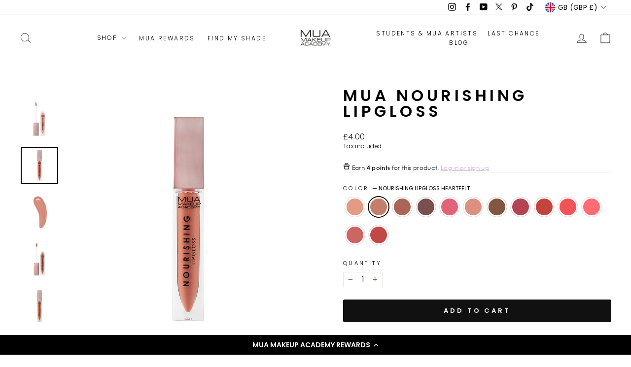

--- FILE ---
content_type: text/html; charset=utf-8
request_url: https://www.muastore.co.uk/collections/halloween/products/mua-nourishing-lip-gloss?variant=42448089940129
body_size: 77091
content:
<!doctype html>
<html class="no-js" lang="en" dir="ltr">
<head>
  <meta charset="utf-8">
  <meta http-equiv="X-UA-Compatible" content="IE=edge,chrome=1">
  <meta name="viewport" content="width=device-width,initial-scale=1">
  <meta name="theme-color" content="#111111"><link rel="preconnect" href="https://cdn.shopify.com" crossorigin>
  <link rel="preconnect" href="https://fonts.shopifycdn.com" crossorigin>
  <link rel="dns-prefetch" href="https://productreviews.shopifycdn.com">
  <link rel="dns-prefetch" href="https://ajax.googleapis.com">
  <link rel="dns-prefetch" href="https://maps.googleapis.com">
  <link rel="dns-prefetch" href="https://maps.gstatic.com"><link rel="shortcut icon" href="//www.muastore.co.uk/cdn/shop/files/favicon_32x32.jpg?v=1636019760" type="image/png" /><style data-shopify>@font-face {
  font-family: Poppins;
  font-weight: 600;
  font-style: normal;
  font-display: swap;
  src: url("//www.muastore.co.uk/cdn/fonts/poppins/poppins_n6.aa29d4918bc243723d56b59572e18228ed0786f6.woff2") format("woff2"),
       url("//www.muastore.co.uk/cdn/fonts/poppins/poppins_n6.5f815d845fe073750885d5b7e619ee00e8111208.woff") format("woff");
}

  @font-face {
  font-family: Poppins;
  font-weight: 300;
  font-style: normal;
  font-display: swap;
  src: url("//www.muastore.co.uk/cdn/fonts/poppins/poppins_n3.05f58335c3209cce17da4f1f1ab324ebe2982441.woff2") format("woff2"),
       url("//www.muastore.co.uk/cdn/fonts/poppins/poppins_n3.6971368e1f131d2c8ff8e3a44a36b577fdda3ff5.woff") format("woff");
}


  @font-face {
  font-family: Poppins;
  font-weight: 600;
  font-style: normal;
  font-display: swap;
  src: url("//www.muastore.co.uk/cdn/fonts/poppins/poppins_n6.aa29d4918bc243723d56b59572e18228ed0786f6.woff2") format("woff2"),
       url("//www.muastore.co.uk/cdn/fonts/poppins/poppins_n6.5f815d845fe073750885d5b7e619ee00e8111208.woff") format("woff");
}

  @font-face {
  font-family: Poppins;
  font-weight: 300;
  font-style: italic;
  font-display: swap;
  src: url("//www.muastore.co.uk/cdn/fonts/poppins/poppins_i3.8536b4423050219f608e17f134fe9ea3b01ed890.woff2") format("woff2"),
       url("//www.muastore.co.uk/cdn/fonts/poppins/poppins_i3.0f4433ada196bcabf726ed78f8e37e0995762f7f.woff") format("woff");
}

  @font-face {
  font-family: Poppins;
  font-weight: 600;
  font-style: italic;
  font-display: swap;
  src: url("//www.muastore.co.uk/cdn/fonts/poppins/poppins_i6.bb8044d6203f492888d626dafda3c2999253e8e9.woff2") format("woff2"),
       url("//www.muastore.co.uk/cdn/fonts/poppins/poppins_i6.e233dec1a61b1e7dead9f920159eda42280a02c3.woff") format("woff");
}

</style><link href="//www.muastore.co.uk/cdn/shop/t/32/assets/theme.css?v=116889163860849206271712099510" rel="stylesheet" type="text/css" media="all" />
  <link href="//www.muastore.co.uk/cdn/shop/t/32/assets/snrio.css?v=74477868726765372701719351063" rel="stylesheet" type="text/css" media="all" />
<style data-shopify>:root {
    --typeHeaderPrimary: Poppins;
    --typeHeaderFallback: sans-serif;
    --typeHeaderSize: 38px;
    --typeHeaderWeight: 600;
    --typeHeaderLineHeight: 1;
    --typeHeaderSpacing: 0.2em;

    --typeBasePrimary:Poppins;
    --typeBaseFallback:sans-serif;
    --typeBaseSize: 14px;
    --typeBaseWeight: 300;
    --typeBaseSpacing: 0.025em;
    --typeBaseLineHeight: 1.4;
    --typeBaselineHeightMinus01: 1.3;

    --typeCollectionTitle: 18px;

    --iconWeight: 2px;
    --iconLinecaps: miter;

    
        --buttonRadius: 3px;
    

    --colorGridOverlayOpacity: 0.1;
    }

    .placeholder-content {
    background-image: linear-gradient(100deg, #ffffff 40%, #f7f7f7 63%, #ffffff 79%);
    }</style><script type="text/javascript">
    (function(c,l,a,r,i,t,y){
        c[a]=c[a]||function(){(c[a].q=c[a].q||[]).push(arguments)};
        t=l.createElement(r);t.async=1;t.src="https://www.clarity.ms/tag/"+i;
        y=l.getElementsByTagName(r)[0];y.parentNode.insertBefore(t,y);
    })(window, document, "clarity", "script", "r7s2mi6ghj");
</script>
  <script>
    document.documentElement.className = document.documentElement.className.replace('no-js', 'js');

    window.theme = window.theme || {};
    theme.routes = {
      home: "/",
      cart: "/cart.js",
      cartPage: "/cart",
      cartAdd: "/cart/add.js",
      cartChange: "/cart/change.js",
      search: "/search",
      predictiveSearch: "/search/suggest"
    };
    theme.strings = {
      soldOut: "Sold Out",
      unavailable: "Unavailable",
      inStockLabel: "In stock, ready to ship",
      oneStockLabel: "Low stock - [count] item left",
      otherStockLabel: "Low stock - [count] items left",
      willNotShipUntil: "Ready to ship [date]",
      willBeInStockAfter: "Back in stock [date]",
      waitingForStock: "Backordered, shipping soon",
      savePrice: "Save [saved_amount]",
      cartEmpty: "Your cart is currently empty.",
      cartTermsConfirmation: "You must agree with the terms and conditions of sales to check out",
      searchCollections: "Collections",
      searchPages: "Pages",
      searchArticles: "Articles",
      productFrom: "from ",
      maxQuantity: "You can only have [quantity] of [title] in your cart."
    };
    theme.settings = {
      cartType: "drawer",
      isCustomerTemplate: false,
      moneyFormat: "£{{amount}}",
      saveType: "dollar",
      productImageSize: "natural",
      productImageCover: false,
      predictiveSearch: true,
      predictiveSearchType: null,
      predictiveSearchVendor: false,
      predictiveSearchPrice: false,
      quickView: false,
      themeName: 'Impulse',
      themeVersion: "7.4.1"
    };
  </script>

  <script>window.performance && window.performance.mark && window.performance.mark('shopify.content_for_header.start');</script><meta name="google-site-verification" content="iCxkCnDQ560x3nR7RHq_BEhv8TveJyhNqRXDPX5SWtY">
<meta name="facebook-domain-verification" content="dsnen31a4qnpqfrwvw50qn6bgy47k2">
<meta id="shopify-digital-wallet" name="shopify-digital-wallet" content="/45316374689/digital_wallets/dialog">
<meta name="shopify-checkout-api-token" content="8ceb1bf119e1e5f23c6b92bfad55d7b9">
<meta id="in-context-paypal-metadata" data-shop-id="45316374689" data-venmo-supported="false" data-environment="production" data-locale="en_US" data-paypal-v4="true" data-currency="GBP">
<link rel="alternate" type="application/json+oembed" href="https://www.muastore.co.uk/products/mua-nourishing-lip-gloss.oembed">
<script async="async" src="/checkouts/internal/preloads.js?locale=en-GB"></script>
<link rel="preconnect" href="https://shop.app" crossorigin="anonymous">
<script async="async" src="https://shop.app/checkouts/internal/preloads.js?locale=en-GB&shop_id=45316374689" crossorigin="anonymous"></script>
<script id="apple-pay-shop-capabilities" type="application/json">{"shopId":45316374689,"countryCode":"GB","currencyCode":"GBP","merchantCapabilities":["supports3DS"],"merchantId":"gid:\/\/shopify\/Shop\/45316374689","merchantName":"MUA MAKEUP ACADEMY","requiredBillingContactFields":["postalAddress","email"],"requiredShippingContactFields":["postalAddress","email"],"shippingType":"shipping","supportedNetworks":["visa","maestro","masterCard","amex","discover","elo"],"total":{"type":"pending","label":"MUA MAKEUP ACADEMY","amount":"1.00"},"shopifyPaymentsEnabled":true,"supportsSubscriptions":true}</script>
<script id="shopify-features" type="application/json">{"accessToken":"8ceb1bf119e1e5f23c6b92bfad55d7b9","betas":["rich-media-storefront-analytics"],"domain":"www.muastore.co.uk","predictiveSearch":true,"shopId":45316374689,"locale":"en"}</script>
<script>var Shopify = Shopify || {};
Shopify.shop = "muastores.myshopify.com";
Shopify.locale = "en";
Shopify.currency = {"active":"GBP","rate":"1.0"};
Shopify.country = "GB";
Shopify.theme = {"name":"Find My Shade - April 2","id":134945767585,"schema_name":"Impulse","schema_version":"7.4.1","theme_store_id":857,"role":"main"};
Shopify.theme.handle = "null";
Shopify.theme.style = {"id":null,"handle":null};
Shopify.cdnHost = "www.muastore.co.uk/cdn";
Shopify.routes = Shopify.routes || {};
Shopify.routes.root = "/";</script>
<script type="module">!function(o){(o.Shopify=o.Shopify||{}).modules=!0}(window);</script>
<script>!function(o){function n(){var o=[];function n(){o.push(Array.prototype.slice.apply(arguments))}return n.q=o,n}var t=o.Shopify=o.Shopify||{};t.loadFeatures=n(),t.autoloadFeatures=n()}(window);</script>
<script>
  window.ShopifyPay = window.ShopifyPay || {};
  window.ShopifyPay.apiHost = "shop.app\/pay";
  window.ShopifyPay.redirectState = null;
</script>
<script id="shop-js-analytics" type="application/json">{"pageType":"product"}</script>
<script defer="defer" async type="module" src="//www.muastore.co.uk/cdn/shopifycloud/shop-js/modules/v2/client.init-shop-cart-sync_BT-GjEfc.en.esm.js"></script>
<script defer="defer" async type="module" src="//www.muastore.co.uk/cdn/shopifycloud/shop-js/modules/v2/chunk.common_D58fp_Oc.esm.js"></script>
<script defer="defer" async type="module" src="//www.muastore.co.uk/cdn/shopifycloud/shop-js/modules/v2/chunk.modal_xMitdFEc.esm.js"></script>
<script type="module">
  await import("//www.muastore.co.uk/cdn/shopifycloud/shop-js/modules/v2/client.init-shop-cart-sync_BT-GjEfc.en.esm.js");
await import("//www.muastore.co.uk/cdn/shopifycloud/shop-js/modules/v2/chunk.common_D58fp_Oc.esm.js");
await import("//www.muastore.co.uk/cdn/shopifycloud/shop-js/modules/v2/chunk.modal_xMitdFEc.esm.js");

  window.Shopify.SignInWithShop?.initShopCartSync?.({"fedCMEnabled":true,"windoidEnabled":true});

</script>
<script>
  window.Shopify = window.Shopify || {};
  if (!window.Shopify.featureAssets) window.Shopify.featureAssets = {};
  window.Shopify.featureAssets['shop-js'] = {"shop-cart-sync":["modules/v2/client.shop-cart-sync_DZOKe7Ll.en.esm.js","modules/v2/chunk.common_D58fp_Oc.esm.js","modules/v2/chunk.modal_xMitdFEc.esm.js"],"init-fed-cm":["modules/v2/client.init-fed-cm_B6oLuCjv.en.esm.js","modules/v2/chunk.common_D58fp_Oc.esm.js","modules/v2/chunk.modal_xMitdFEc.esm.js"],"shop-cash-offers":["modules/v2/client.shop-cash-offers_D2sdYoxE.en.esm.js","modules/v2/chunk.common_D58fp_Oc.esm.js","modules/v2/chunk.modal_xMitdFEc.esm.js"],"shop-login-button":["modules/v2/client.shop-login-button_QeVjl5Y3.en.esm.js","modules/v2/chunk.common_D58fp_Oc.esm.js","modules/v2/chunk.modal_xMitdFEc.esm.js"],"pay-button":["modules/v2/client.pay-button_DXTOsIq6.en.esm.js","modules/v2/chunk.common_D58fp_Oc.esm.js","modules/v2/chunk.modal_xMitdFEc.esm.js"],"shop-button":["modules/v2/client.shop-button_DQZHx9pm.en.esm.js","modules/v2/chunk.common_D58fp_Oc.esm.js","modules/v2/chunk.modal_xMitdFEc.esm.js"],"avatar":["modules/v2/client.avatar_BTnouDA3.en.esm.js"],"init-windoid":["modules/v2/client.init-windoid_CR1B-cfM.en.esm.js","modules/v2/chunk.common_D58fp_Oc.esm.js","modules/v2/chunk.modal_xMitdFEc.esm.js"],"init-shop-for-new-customer-accounts":["modules/v2/client.init-shop-for-new-customer-accounts_C_vY_xzh.en.esm.js","modules/v2/client.shop-login-button_QeVjl5Y3.en.esm.js","modules/v2/chunk.common_D58fp_Oc.esm.js","modules/v2/chunk.modal_xMitdFEc.esm.js"],"init-shop-email-lookup-coordinator":["modules/v2/client.init-shop-email-lookup-coordinator_BI7n9ZSv.en.esm.js","modules/v2/chunk.common_D58fp_Oc.esm.js","modules/v2/chunk.modal_xMitdFEc.esm.js"],"init-shop-cart-sync":["modules/v2/client.init-shop-cart-sync_BT-GjEfc.en.esm.js","modules/v2/chunk.common_D58fp_Oc.esm.js","modules/v2/chunk.modal_xMitdFEc.esm.js"],"shop-toast-manager":["modules/v2/client.shop-toast-manager_DiYdP3xc.en.esm.js","modules/v2/chunk.common_D58fp_Oc.esm.js","modules/v2/chunk.modal_xMitdFEc.esm.js"],"init-customer-accounts":["modules/v2/client.init-customer-accounts_D9ZNqS-Q.en.esm.js","modules/v2/client.shop-login-button_QeVjl5Y3.en.esm.js","modules/v2/chunk.common_D58fp_Oc.esm.js","modules/v2/chunk.modal_xMitdFEc.esm.js"],"init-customer-accounts-sign-up":["modules/v2/client.init-customer-accounts-sign-up_iGw4briv.en.esm.js","modules/v2/client.shop-login-button_QeVjl5Y3.en.esm.js","modules/v2/chunk.common_D58fp_Oc.esm.js","modules/v2/chunk.modal_xMitdFEc.esm.js"],"shop-follow-button":["modules/v2/client.shop-follow-button_CqMgW2wH.en.esm.js","modules/v2/chunk.common_D58fp_Oc.esm.js","modules/v2/chunk.modal_xMitdFEc.esm.js"],"checkout-modal":["modules/v2/client.checkout-modal_xHeaAweL.en.esm.js","modules/v2/chunk.common_D58fp_Oc.esm.js","modules/v2/chunk.modal_xMitdFEc.esm.js"],"shop-login":["modules/v2/client.shop-login_D91U-Q7h.en.esm.js","modules/v2/chunk.common_D58fp_Oc.esm.js","modules/v2/chunk.modal_xMitdFEc.esm.js"],"lead-capture":["modules/v2/client.lead-capture_BJmE1dJe.en.esm.js","modules/v2/chunk.common_D58fp_Oc.esm.js","modules/v2/chunk.modal_xMitdFEc.esm.js"],"payment-terms":["modules/v2/client.payment-terms_Ci9AEqFq.en.esm.js","modules/v2/chunk.common_D58fp_Oc.esm.js","modules/v2/chunk.modal_xMitdFEc.esm.js"]};
</script>
<script>(function() {
  var isLoaded = false;
  function asyncLoad() {
    if (isLoaded) return;
    isLoaded = true;
    var urls = ["https:\/\/cookiebar.hulkapps.com\/hulk_cookie_bar.js?shop=muastores.myshopify.com","https:\/\/d11gyepaze0qmc.cloudfront.net\/assets\/js\/order-lookup-by-hulkapps.js?shop=muastores.myshopify.com","https:\/\/cdn.shopify.com\/s\/files\/1\/0453\/1637\/4689\/t\/13\/assets\/globo.formbuilder.init.js?v=1652348620\u0026shop=muastores.myshopify.com","https:\/\/cdn-bundler.nice-team.net\/app\/js\/bundler.js?shop=muastores.myshopify.com","https:\/\/cdn-loyalty.yotpo.com\/loader\/sQf2Toedq_CgReoXGqS6SQ.js?shop=muastores.myshopify.com","https:\/\/app.virtueimpact.com\/widgets\/2139\/impact-calculator-widget.js?shop=muastores.myshopify.com","https:\/\/app.virtueimpact.com\/widgets\/2139\/product-page.js?shop=muastores.myshopify.com","https:\/\/app.virtueimpact.com\/widgets\/2139\/customer-donations-cart-drawer.js?shop=muastores.myshopify.com","https:\/\/app.virtueimpact.com\/widgets\/2139\/customer-donations.js?shop=muastores.myshopify.com","\/\/staticw2.yotpo.com\/hXuN8EfTWhHUW12cSnwO6NA6DFNizGUIB9V6UvVy\/widget.js?shop=muastores.myshopify.com","https:\/\/d18eg7dreypte5.cloudfront.net\/scripts\/integrations\/subscription.js?shop=muastores.myshopify.com","https:\/\/cdn.shopify.com\/s\/files\/1\/0453\/1637\/4689\/t\/32\/assets\/yoast-active-script.js?v=1712099188\u0026shop=muastores.myshopify.com","https:\/\/d18eg7dreypte5.cloudfront.net\/browse-abandonment\/smsbump_timer.js?shop=muastores.myshopify.com","\/\/cdn.shopify.com\/proxy\/d5cede1bb0970e58e8caa15f208a20956f6d7316197088753ab53ec9727a1c89\/forms-akamai.smsbump.com\/485789\/form_230760.js?ver=1747066842\u0026shop=muastores.myshopify.com\u0026sp-cache-control=cHVibGljLCBtYXgtYWdlPTkwMA","https:\/\/blog.affiliatefuture.co.uk\/shopify-app\/Aff-tracking.js?mid=7296\u0026shop=muastores.myshopify.com","https:\/\/tags.affiliatefuture.com\/7296.js?shop=muastores.myshopify.com","https:\/\/cdn.hextom.com\/js\/freeshippingbar.js?shop=muastores.myshopify.com","https:\/\/cdn.rebuyengine.com\/onsite\/js\/rebuy.js?shop=muastores.myshopify.com","\/\/cdn.shopify.com\/proxy\/9290f1d871fa74d2be56e313397131466a892ef575fb1f42a5ed5e4290350917\/forms-akamai.smsbump.com\/485789\/form_368881.js?ver=1750753323\u0026shop=muastores.myshopify.com\u0026sp-cache-control=cHVibGljLCBtYXgtYWdlPTkwMA","\/\/backinstock.useamp.com\/widget\/68394_1767159028.js?category=bis\u0026v=6\u0026shop=muastores.myshopify.com"];
    for (var i = 0; i < urls.length; i++) {
      var s = document.createElement('script');
      s.type = 'text/javascript';
      s.async = true;
      s.src = urls[i];
      var x = document.getElementsByTagName('script')[0];
      x.parentNode.insertBefore(s, x);
    }
  };
  if(window.attachEvent) {
    window.attachEvent('onload', asyncLoad);
  } else {
    window.addEventListener('load', asyncLoad, false);
  }
})();</script>
<script id="__st">var __st={"a":45316374689,"offset":0,"reqid":"1c947a0c-60a0-4ac8-af05-d6125c77594e-1769034273","pageurl":"www.muastore.co.uk\/collections\/halloween\/products\/mua-nourishing-lip-gloss?variant=42448089940129","u":"1adb4dcfafa3","p":"product","rtyp":"product","rid":7520929120417};</script>
<script>window.ShopifyPaypalV4VisibilityTracking = true;</script>
<script id="captcha-bootstrap">!function(){'use strict';const t='contact',e='account',n='new_comment',o=[[t,t],['blogs',n],['comments',n],[t,'customer']],c=[[e,'customer_login'],[e,'guest_login'],[e,'recover_customer_password'],[e,'create_customer']],r=t=>t.map((([t,e])=>`form[action*='/${t}']:not([data-nocaptcha='true']) input[name='form_type'][value='${e}']`)).join(','),a=t=>()=>t?[...document.querySelectorAll(t)].map((t=>t.form)):[];function s(){const t=[...o],e=r(t);return a(e)}const i='password',u='form_key',d=['recaptcha-v3-token','g-recaptcha-response','h-captcha-response',i],f=()=>{try{return window.sessionStorage}catch{return}},m='__shopify_v',_=t=>t.elements[u];function p(t,e,n=!1){try{const o=window.sessionStorage,c=JSON.parse(o.getItem(e)),{data:r}=function(t){const{data:e,action:n}=t;return t[m]||n?{data:e,action:n}:{data:t,action:n}}(c);for(const[e,n]of Object.entries(r))t.elements[e]&&(t.elements[e].value=n);n&&o.removeItem(e)}catch(o){console.error('form repopulation failed',{error:o})}}const l='form_type',E='cptcha';function T(t){t.dataset[E]=!0}const w=window,h=w.document,L='Shopify',v='ce_forms',y='captcha';let A=!1;((t,e)=>{const n=(g='f06e6c50-85a8-45c8-87d0-21a2b65856fe',I='https://cdn.shopify.com/shopifycloud/storefront-forms-hcaptcha/ce_storefront_forms_captcha_hcaptcha.v1.5.2.iife.js',D={infoText:'Protected by hCaptcha',privacyText:'Privacy',termsText:'Terms'},(t,e,n)=>{const o=w[L][v],c=o.bindForm;if(c)return c(t,g,e,D).then(n);var r;o.q.push([[t,g,e,D],n]),r=I,A||(h.body.append(Object.assign(h.createElement('script'),{id:'captcha-provider',async:!0,src:r})),A=!0)});var g,I,D;w[L]=w[L]||{},w[L][v]=w[L][v]||{},w[L][v].q=[],w[L][y]=w[L][y]||{},w[L][y].protect=function(t,e){n(t,void 0,e),T(t)},Object.freeze(w[L][y]),function(t,e,n,w,h,L){const[v,y,A,g]=function(t,e,n){const i=e?o:[],u=t?c:[],d=[...i,...u],f=r(d),m=r(i),_=r(d.filter((([t,e])=>n.includes(e))));return[a(f),a(m),a(_),s()]}(w,h,L),I=t=>{const e=t.target;return e instanceof HTMLFormElement?e:e&&e.form},D=t=>v().includes(t);t.addEventListener('submit',(t=>{const e=I(t);if(!e)return;const n=D(e)&&!e.dataset.hcaptchaBound&&!e.dataset.recaptchaBound,o=_(e),c=g().includes(e)&&(!o||!o.value);(n||c)&&t.preventDefault(),c&&!n&&(function(t){try{if(!f())return;!function(t){const e=f();if(!e)return;const n=_(t);if(!n)return;const o=n.value;o&&e.removeItem(o)}(t);const e=Array.from(Array(32),(()=>Math.random().toString(36)[2])).join('');!function(t,e){_(t)||t.append(Object.assign(document.createElement('input'),{type:'hidden',name:u})),t.elements[u].value=e}(t,e),function(t,e){const n=f();if(!n)return;const o=[...t.querySelectorAll(`input[type='${i}']`)].map((({name:t})=>t)),c=[...d,...o],r={};for(const[a,s]of new FormData(t).entries())c.includes(a)||(r[a]=s);n.setItem(e,JSON.stringify({[m]:1,action:t.action,data:r}))}(t,e)}catch(e){console.error('failed to persist form',e)}}(e),e.submit())}));const S=(t,e)=>{t&&!t.dataset[E]&&(n(t,e.some((e=>e===t))),T(t))};for(const o of['focusin','change'])t.addEventListener(o,(t=>{const e=I(t);D(e)&&S(e,y())}));const B=e.get('form_key'),M=e.get(l),P=B&&M;t.addEventListener('DOMContentLoaded',(()=>{const t=y();if(P)for(const e of t)e.elements[l].value===M&&p(e,B);[...new Set([...A(),...v().filter((t=>'true'===t.dataset.shopifyCaptcha))])].forEach((e=>S(e,t)))}))}(h,new URLSearchParams(w.location.search),n,t,e,['guest_login'])})(!0,!0)}();</script>
<script integrity="sha256-4kQ18oKyAcykRKYeNunJcIwy7WH5gtpwJnB7kiuLZ1E=" data-source-attribution="shopify.loadfeatures" defer="defer" src="//www.muastore.co.uk/cdn/shopifycloud/storefront/assets/storefront/load_feature-a0a9edcb.js" crossorigin="anonymous"></script>
<script crossorigin="anonymous" defer="defer" src="//www.muastore.co.uk/cdn/shopifycloud/storefront/assets/shopify_pay/storefront-65b4c6d7.js?v=20250812"></script>
<script data-source-attribution="shopify.dynamic_checkout.dynamic.init">var Shopify=Shopify||{};Shopify.PaymentButton=Shopify.PaymentButton||{isStorefrontPortableWallets:!0,init:function(){window.Shopify.PaymentButton.init=function(){};var t=document.createElement("script");t.src="https://www.muastore.co.uk/cdn/shopifycloud/portable-wallets/latest/portable-wallets.en.js",t.type="module",document.head.appendChild(t)}};
</script>
<script data-source-attribution="shopify.dynamic_checkout.buyer_consent">
  function portableWalletsHideBuyerConsent(e){var t=document.getElementById("shopify-buyer-consent"),n=document.getElementById("shopify-subscription-policy-button");t&&n&&(t.classList.add("hidden"),t.setAttribute("aria-hidden","true"),n.removeEventListener("click",e))}function portableWalletsShowBuyerConsent(e){var t=document.getElementById("shopify-buyer-consent"),n=document.getElementById("shopify-subscription-policy-button");t&&n&&(t.classList.remove("hidden"),t.removeAttribute("aria-hidden"),n.addEventListener("click",e))}window.Shopify?.PaymentButton&&(window.Shopify.PaymentButton.hideBuyerConsent=portableWalletsHideBuyerConsent,window.Shopify.PaymentButton.showBuyerConsent=portableWalletsShowBuyerConsent);
</script>
<script data-source-attribution="shopify.dynamic_checkout.cart.bootstrap">document.addEventListener("DOMContentLoaded",(function(){function t(){return document.querySelector("shopify-accelerated-checkout-cart, shopify-accelerated-checkout")}if(t())Shopify.PaymentButton.init();else{new MutationObserver((function(e,n){t()&&(Shopify.PaymentButton.init(),n.disconnect())})).observe(document.body,{childList:!0,subtree:!0})}}));
</script>
<link id="shopify-accelerated-checkout-styles" rel="stylesheet" media="screen" href="https://www.muastore.co.uk/cdn/shopifycloud/portable-wallets/latest/accelerated-checkout-backwards-compat.css" crossorigin="anonymous">
<style id="shopify-accelerated-checkout-cart">
        #shopify-buyer-consent {
  margin-top: 1em;
  display: inline-block;
  width: 100%;
}

#shopify-buyer-consent.hidden {
  display: none;
}

#shopify-subscription-policy-button {
  background: none;
  border: none;
  padding: 0;
  text-decoration: underline;
  font-size: inherit;
  cursor: pointer;
}

#shopify-subscription-policy-button::before {
  box-shadow: none;
}

      </style>

<script>window.performance && window.performance.mark && window.performance.mark('shopify.content_for_header.end');</script>

  
  <script src="//www.muastore.co.uk/cdn/shop/t/32/assets/vendor-scripts-v11.js" defer="defer"></script><link rel="stylesheet" href="//www.muastore.co.uk/cdn/shop/t/32/assets/country-flags.css"><script src="//www.muastore.co.uk/cdn/shop/t/32/assets/theme.js?v=136904160527539270741712099188" defer="defer"></script>
    <script type="text/javascript">(function e(){var e=document.createElement("script");e.type="text/javascript",e.async=true,e.src="//staticw2.yotpo.com/hXuN8EfTWhHUW12cSnwO6NA6DFNizGUIB9V6UvVy/widget.js";var t=document.getElementsByTagName("script")[0];t.parentNode.insertBefore(e,t)})();</script>

<!-- BEGIN app block: shopify://apps/yoast-seo/blocks/metatags/7c777011-bc88-4743-a24e-64336e1e5b46 -->
<!-- This site is optimized with Yoast SEO for Shopify -->
<title>NOURISHING LIP GLOSS | MUA</title>
<meta name="description" content="Our Nourishing Lip Gloss in a new and improved formula glides onto your lips with ease, leaving a stunning sheen of colour and beautifully glossy finish." />
<link rel="canonical" href="https://www.muastore.co.uk/products/mua-nourishing-lip-gloss" />
<meta name="robots" content="index, follow, max-image-preview:large, max-snippet:-1, max-video-preview:-1" />
<meta property="og:site_name" content="MUA MAKEUP ACADEMY" />
<meta property="og:url" content="https://www.muastore.co.uk/products/mua-nourishing-lip-gloss?variant=42448089940129" />
<meta property="og:locale" content="en_US" />
<meta property="og:type" content="product" />
<meta property="og:title" content="NOURISHING LIP GLOSS | MUA" />
<meta property="og:description" content="Our Nourishing Lip Gloss in a new and improved formula glides onto your lips with ease, leaving a stunning sheen of colour and beautifully glossy finish." />
<meta property="og:image" content="https://www.muastore.co.uk/cdn/shop/products/Nourishing-Lipgloss-Heartfelt-Lid-On.jpg?v=1739373071" />
<meta property="og:image:height" content="800" />
<meta property="og:image:width" content="800" />
<meta property="og:availability" content="instock" />
<meta property="product:availability" content="instock" />
<meta property="product:condition" content="new" />
<meta property="product:price:amount" content="4.0" />
<meta property="product:price:currency" content="GBP" />
<meta property="product:retailer_item_id" content="300948" />
<meta name="twitter:card" content="summary_large_image" />
<!-- Yoast SEO extracts AggregateRating from Shopify standard metafields and adds that to Schema.org output. -->
<script type="application/ld+json" id="yoast-schema-graph">
{
  "@context": "https://schema.org",
  "@graph": [
    {
      "@type": "WebSite",
      "@id": "https://www.muastore.co.uk/#/schema/website/1",
      "url": "https://www.muastore.co.uk",
      "name": "MUA MAKEUP ACADEMY",
      "potentialAction": {
        "@type": "SearchAction",
        "target": "https://www.muastore.co.uk/search?q={search_term_string}",
        "query-input": "required name=search_term_string"
      },
      "inLanguage": "en"
    },
    {
      "@type": "ItemPage",
      "@id": "https:\/\/www.muastore.co.uk\/products\/mua-nourishing-lip-gloss?variant=42448089940129",
      "name": "NOURISHING LIP GLOSS | MUA",
      "description": "Our Nourishing Lip Gloss in a new and improved formula glides onto your lips with ease, leaving a stunning sheen of colour and beautifully glossy finish.",
      "datePublished": "2022-09-06T19:02:06+01:00",
      "breadcrumb": {
        "@id": "https:\/\/www.muastore.co.uk\/products\/mua-nourishing-lip-gloss\/#\/schema\/breadcrumb"
      },
      "primaryImageOfPage": {
        "@id": "https://www.muastore.co.uk/#/schema/ImageObject/28470558687393"
      },
      "image": [{
        "@id": "https://www.muastore.co.uk/#/schema/ImageObject/28470558687393"
      }],
      "isPartOf": {
        "@id": "https://www.muastore.co.uk/#/schema/website/1"
      },
      "url": "https:\/\/www.muastore.co.uk\/products\/mua-nourishing-lip-gloss?variant=42448089940129"
    },
    {
      "@type": "ImageObject",
      "@id": "https://www.muastore.co.uk/#/schema/ImageObject/28470558687393",
      "caption": "nourishing lipgloss heartfelt",
      "inLanguage": "en",
      "width": 800,
      "height": 800,
      "url": "https:\/\/www.muastore.co.uk\/cdn\/shop\/products\/Nourishing-Lipgloss-Heartfelt-Lid-On.jpg?v=1739373071",
      "contentUrl": "https:\/\/www.muastore.co.uk\/cdn\/shop\/products\/Nourishing-Lipgloss-Heartfelt-Lid-On.jpg?v=1739373071"
    },
    {
      "@type": "ProductGroup",
      "@id": "https:\/\/www.muastore.co.uk\/products\/mua-nourishing-lip-gloss\/#\/schema\/Product",
      "brand": [{
        "@id": "https://www.muastore.co.uk/#/schema/organization/1"
      }],
      "mainEntityOfPage": {
        "@id": "https:\/\/www.muastore.co.uk\/products\/mua-nourishing-lip-gloss?variant=42448089940129"
      },
      "name": "MUA NOURISHING LIPGLOSS",
      "description": "Our Nourishing Lip Gloss in a new and improved formula glides onto your lips with ease, leaving a stunning sheen of colour and beautifully glossy finish.",
      "image": [{
        "@id": "https://www.muastore.co.uk/#/schema/ImageObject/28470600237217"
      }],
      "aggregateRating": {
      	"@type": "AggregateRating",
      	"ratingValue": 4.6,
      	"reviewCount": 26
      },
      "productGroupID": "7520929120417",
      "hasVariant": [
        {
          "@type": "Product",
          "@id": "https://www.muastore.co.uk/#/schema/Product/42448090333345",
          "name": "MUA NOURISHING LIPGLOSS - NOURISHING LIPGLOSS RAZZLEBERRY",
          "sku": "300959",
          "gtin": "5055402980585",
          "image": [{
            "@id": "https://www.muastore.co.uk/#/schema/ImageObject/28470693626017"
          }],
          "offers": {
            "@type": "Offer",
            "@id": "https://www.muastore.co.uk/#/schema/Offer/42448090333345",
            "availability": "https://schema.org/InStock",
            "category": "Health & Beauty > Personal Care > Cosmetics > Makeup > Lip Makeup > Lip Gloss",
            "priceSpecification": {
              "@type": "UnitPriceSpecification",
              "valueAddedTaxIncluded": true,
              "price": 4.0,
              "priceCurrency": "GBP"
            },
            "url": "https:\/\/www.muastore.co.uk\/products\/mua-nourishing-lip-gloss?variant=42448090333345",
            "checkoutPageURLTemplate": "https:\/\/www.muastore.co.uk\/cart\/add?id=42448090333345\u0026quantity=1"
          }
        },
        {
          "@type": "Product",
          "@id": "https://www.muastore.co.uk/#/schema/Product/42448090300577",
          "name": "MUA NOURISHING LIPGLOSS - NOURISHING LIPGLOSS MYSTIC",
          "sku": "300958",
          "gtin": "5055402980561",
          "image": [{
            "@id": "https://www.muastore.co.uk/#/schema/ImageObject/28470685892769"
          }],
          "offers": {
            "@type": "Offer",
            "@id": "https://www.muastore.co.uk/#/schema/Offer/42448090300577",
            "availability": "https://schema.org/InStock",
            "category": "Health & Beauty > Personal Care > Cosmetics > Makeup > Lip Makeup > Lip Gloss",
            "priceSpecification": {
              "@type": "UnitPriceSpecification",
              "valueAddedTaxIncluded": true,
              "price": 4.0,
              "priceCurrency": "GBP"
            },
            "url": "https:\/\/www.muastore.co.uk\/products\/mua-nourishing-lip-gloss?variant=42448090300577",
            "checkoutPageURLTemplate": "https:\/\/www.muastore.co.uk\/cart\/add?id=42448090300577\u0026quantity=1"
          }
        },
        {
          "@type": "Product",
          "@id": "https://www.muastore.co.uk/#/schema/Product/42448090267809",
          "name": "MUA NOURISHING LIPGLOSS - NOURISHING LIPGLOSS ROMANCE",
          "sku": "300957",
          "gtin": "5055402980547",
          "image": [{
            "@id": "https://www.muastore.co.uk/#/schema/ImageObject/28470678651041"
          }],
          "offers": {
            "@type": "Offer",
            "@id": "https://www.muastore.co.uk/#/schema/Offer/42448090267809",
            "availability": "https://schema.org/InStock",
            "category": "Health & Beauty > Personal Care > Cosmetics > Makeup > Lip Makeup > Lip Gloss",
            "priceSpecification": {
              "@type": "UnitPriceSpecification",
              "valueAddedTaxIncluded": true,
              "price": 4.0,
              "priceCurrency": "GBP"
            },
            "url": "https:\/\/www.muastore.co.uk\/products\/mua-nourishing-lip-gloss?variant=42448090267809",
            "checkoutPageURLTemplate": "https:\/\/www.muastore.co.uk\/cart\/add?id=42448090267809\u0026quantity=1"
          }
        },
        {
          "@type": "Product",
          "@id": "https://www.muastore.co.uk/#/schema/Product/42448090235041",
          "name": "MUA NOURISHING LIPGLOSS - NOURISHING LIPGLOSS LOVE LETTER",
          "sku": "300956",
          "gtin": "5055402980523",
          "image": [{
            "@id": "https://www.muastore.co.uk/#/schema/ImageObject/28470669476001"
          }],
          "offers": {
            "@type": "Offer",
            "@id": "https://www.muastore.co.uk/#/schema/Offer/42448090235041",
            "availability": "https://schema.org/InStock",
            "category": "Health & Beauty > Personal Care > Cosmetics > Makeup > Lip Makeup > Lip Gloss",
            "priceSpecification": {
              "@type": "UnitPriceSpecification",
              "valueAddedTaxIncluded": true,
              "price": 4.0,
              "priceCurrency": "GBP"
            },
            "url": "https:\/\/www.muastore.co.uk\/products\/mua-nourishing-lip-gloss?variant=42448090235041",
            "checkoutPageURLTemplate": "https:\/\/www.muastore.co.uk\/cart\/add?id=42448090235041\u0026quantity=1"
          }
        },
        {
          "@type": "Product",
          "@id": "https://www.muastore.co.uk/#/schema/Product/42448090202273",
          "name": "MUA NOURISHING LIPGLOSS - NOURISHING LIPGLOSS AGENDA",
          "sku": "300955",
          "gtin": "5055402980509",
          "image": [{
            "@id": "https://www.muastore.co.uk/#/schema/ImageObject/28470662365345"
          }],
          "offers": {
            "@type": "Offer",
            "@id": "https://www.muastore.co.uk/#/schema/Offer/42448090202273",
            "availability": "https://schema.org/InStock",
            "category": "Health & Beauty > Personal Care > Cosmetics > Makeup > Lip Makeup > Lip Gloss",
            "priceSpecification": {
              "@type": "UnitPriceSpecification",
              "valueAddedTaxIncluded": true,
              "price": 4.0,
              "priceCurrency": "GBP"
            },
            "url": "https:\/\/www.muastore.co.uk\/products\/mua-nourishing-lip-gloss?variant=42448090202273",
            "checkoutPageURLTemplate": "https:\/\/www.muastore.co.uk\/cart\/add?id=42448090202273\u0026quantity=1"
          }
        },
        {
          "@type": "Product",
          "@id": "https://www.muastore.co.uk/#/schema/Product/42448090136737",
          "name": "MUA NOURISHING LIPGLOSS - NOURISHING LIPGLOSS HEARTBREAKER",
          "sku": "300954",
          "gtin": "5055402980486",
          "image": [{
            "@id": "https://www.muastore.co.uk/#/schema/ImageObject/28470619865249"
          }],
          "offers": {
            "@type": "Offer",
            "@id": "https://www.muastore.co.uk/#/schema/Offer/42448090136737",
            "availability": "https://schema.org/InStock",
            "category": "Health & Beauty > Personal Care > Cosmetics > Makeup > Lip Makeup > Lip Gloss",
            "priceSpecification": {
              "@type": "UnitPriceSpecification",
              "valueAddedTaxIncluded": true,
              "price": 4.0,
              "priceCurrency": "GBP"
            },
            "url": "https:\/\/www.muastore.co.uk\/products\/mua-nourishing-lip-gloss?variant=42448090136737",
            "checkoutPageURLTemplate": "https:\/\/www.muastore.co.uk\/cart\/add?id=42448090136737\u0026quantity=1"
          }
        },
        {
          "@type": "Product",
          "@id": "https://www.muastore.co.uk/#/schema/Product/42448090103969",
          "name": "MUA NOURISHING LIPGLOSS - NOURISHING LIPGLOSS OBSESSION",
          "sku": "300953",
          "gtin": "5055402980462",
          "image": [{
            "@id": "https://www.muastore.co.uk/#/schema/ImageObject/28470612721825"
          }],
          "offers": {
            "@type": "Offer",
            "@id": "https://www.muastore.co.uk/#/schema/Offer/42448090103969",
            "availability": "https://schema.org/InStock",
            "category": "Health & Beauty > Personal Care > Cosmetics > Makeup > Lip Makeup > Lip Gloss",
            "priceSpecification": {
              "@type": "UnitPriceSpecification",
              "valueAddedTaxIncluded": true,
              "price": 4.0,
              "priceCurrency": "GBP"
            },
            "url": "https:\/\/www.muastore.co.uk\/products\/mua-nourishing-lip-gloss?variant=42448090103969",
            "checkoutPageURLTemplate": "https:\/\/www.muastore.co.uk\/cart\/add?id=42448090103969\u0026quantity=1"
          }
        },
        {
          "@type": "Product",
          "@id": "https://www.muastore.co.uk/#/schema/Product/42448090071201",
          "name": "MUA NOURISHING LIPGLOSS - NOURISHING LIPGLOSS HEROIC",
          "sku": "300952",
          "gtin": "5055402980448",
          "image": [{
            "@id": "https://www.muastore.co.uk/#/schema/ImageObject/28470600237217"
          }],
          "offers": {
            "@type": "Offer",
            "@id": "https://www.muastore.co.uk/#/schema/Offer/42448090071201",
            "availability": "https://schema.org/InStock",
            "category": "Health & Beauty > Personal Care > Cosmetics > Makeup > Lip Makeup > Lip Gloss",
            "priceSpecification": {
              "@type": "UnitPriceSpecification",
              "valueAddedTaxIncluded": true,
              "price": 4.0,
              "priceCurrency": "GBP"
            },
            "url": "https:\/\/www.muastore.co.uk\/products\/mua-nourishing-lip-gloss?variant=42448090071201",
            "checkoutPageURLTemplate": "https:\/\/www.muastore.co.uk\/cart\/add?id=42448090071201\u0026quantity=1"
          }
        },
        {
          "@type": "Product",
          "@id": "https://www.muastore.co.uk/#/schema/Product/42448090038433",
          "name": "MUA NOURISHING LIPGLOSS - NOURISHING LIPGLOSS DREAM GIRL",
          "sku": "300951",
          "gtin": "5055402980424",
          "image": [{
            "@id": "https://www.muastore.co.uk/#/schema/ImageObject/28470588440737"
          }],
          "offers": {
            "@type": "Offer",
            "@id": "https://www.muastore.co.uk/#/schema/Offer/42448090038433",
            "availability": "https://schema.org/InStock",
            "category": "Health & Beauty > Personal Care > Cosmetics > Makeup > Lip Makeup > Lip Gloss",
            "priceSpecification": {
              "@type": "UnitPriceSpecification",
              "valueAddedTaxIncluded": true,
              "price": 4.0,
              "priceCurrency": "GBP"
            },
            "url": "https:\/\/www.muastore.co.uk\/products\/mua-nourishing-lip-gloss?variant=42448090038433",
            "checkoutPageURLTemplate": "https:\/\/www.muastore.co.uk\/cart\/add?id=42448090038433\u0026quantity=1"
          }
        },
        {
          "@type": "Product",
          "@id": "https://www.muastore.co.uk/#/schema/Product/42448090005665",
          "name": "MUA NOURISHING LIPGLOSS - NOURISHING LIPGLOSS SURVIVOR",
          "sku": "300950",
          "gtin": "5055402980400",
          "image": [{
            "@id": "https://www.muastore.co.uk/#/schema/ImageObject/28470572974241"
          }],
          "offers": {
            "@type": "Offer",
            "@id": "https://www.muastore.co.uk/#/schema/Offer/42448090005665",
            "availability": "https://schema.org/InStock",
            "category": "Health & Beauty > Personal Care > Cosmetics > Makeup > Lip Makeup > Lip Gloss",
            "priceSpecification": {
              "@type": "UnitPriceSpecification",
              "valueAddedTaxIncluded": true,
              "price": 4.0,
              "priceCurrency": "GBP"
            },
            "url": "https:\/\/www.muastore.co.uk\/products\/mua-nourishing-lip-gloss?variant=42448090005665",
            "checkoutPageURLTemplate": "https:\/\/www.muastore.co.uk\/cart\/add?id=42448090005665\u0026quantity=1"
          }
        },
        {
          "@type": "Product",
          "@id": "https://www.muastore.co.uk/#/schema/Product/42448089972897",
          "name": "MUA NOURISHING LIPGLOSS - NOURISHING LIPGLOSS SINCERE",
          "sku": "300949",
          "gtin": "5055402980387",
          "image": [{
            "@id": "https://www.muastore.co.uk/#/schema/ImageObject/28470567010465"
          }],
          "offers": {
            "@type": "Offer",
            "@id": "https://www.muastore.co.uk/#/schema/Offer/42448089972897",
            "availability": "https://schema.org/InStock",
            "category": "Health & Beauty > Personal Care > Cosmetics > Makeup > Lip Makeup > Lip Gloss",
            "priceSpecification": {
              "@type": "UnitPriceSpecification",
              "valueAddedTaxIncluded": true,
              "price": 4.0,
              "priceCurrency": "GBP"
            },
            "url": "https:\/\/www.muastore.co.uk\/products\/mua-nourishing-lip-gloss?variant=42448089972897",
            "checkoutPageURLTemplate": "https:\/\/www.muastore.co.uk\/cart\/add?id=42448089972897\u0026quantity=1"
          }
        },
        {
          "@type": "Product",
          "@id": "https://www.muastore.co.uk/#/schema/Product/42448089940129",
          "name": "MUA NOURISHING LIPGLOSS - NOURISHING LIPGLOSS HEARTFELT",
          "sku": "300948",
          "gtin": "5055402980363",
          "image": [{
            "@id": "https://www.muastore.co.uk/#/schema/ImageObject/28470558687393"
          }],
          "offers": {
            "@type": "Offer",
            "@id": "https://www.muastore.co.uk/#/schema/Offer/42448089940129",
            "availability": "https://schema.org/InStock",
            "category": "Health & Beauty > Personal Care > Cosmetics > Makeup > Lip Makeup > Lip Gloss",
            "priceSpecification": {
              "@type": "UnitPriceSpecification",
              "valueAddedTaxIncluded": true,
              "price": 4.0,
              "priceCurrency": "GBP"
            },
            "url": "https:\/\/www.muastore.co.uk\/products\/mua-nourishing-lip-gloss?variant=42448089940129",
            "checkoutPageURLTemplate": "https:\/\/www.muastore.co.uk\/cart\/add?id=42448089940129\u0026quantity=1"
          }
        },
        {
          "@type": "Product",
          "@id": "https://www.muastore.co.uk/#/schema/Product/42448089907361",
          "name": "MUA NOURISHING LIPGLOSS - NOURISHING LIPGLOSS SUPER NUDE",
          "sku": "300947",
          "gtin": "5055402980349",
          "image": [{
            "@id": "https://www.muastore.co.uk/#/schema/ImageObject/28470550692001"
          }],
          "offers": {
            "@type": "Offer",
            "@id": "https://www.muastore.co.uk/#/schema/Offer/42448089907361",
            "availability": "https://schema.org/InStock",
            "category": "Health & Beauty > Personal Care > Cosmetics > Makeup > Lip Makeup > Lip Gloss",
            "priceSpecification": {
              "@type": "UnitPriceSpecification",
              "valueAddedTaxIncluded": true,
              "price": 4.0,
              "priceCurrency": "GBP"
            },
            "url": "https:\/\/www.muastore.co.uk\/products\/mua-nourishing-lip-gloss?variant=42448089907361",
            "checkoutPageURLTemplate": "https:\/\/www.muastore.co.uk\/cart\/add?id=42448089907361\u0026quantity=1"
          }
        }
      ],
      "url": "https:\/\/www.muastore.co.uk\/products\/mua-nourishing-lip-gloss"
    },
    {
      "@type": "ImageObject",
      "@id": "https://www.muastore.co.uk/#/schema/ImageObject/28470600237217",
      "caption": "nourishing lipgloss heroic",
      "inLanguage": "en",
      "width": 800,
      "height": 800,
      "url": "https:\/\/www.muastore.co.uk\/cdn\/shop\/products\/Nourishing-Lipgloss-Heroic-Lid-On.jpg?v=1663836391",
      "contentUrl": "https:\/\/www.muastore.co.uk\/cdn\/shop\/products\/Nourishing-Lipgloss-Heroic-Lid-On.jpg?v=1663836391"
    },
    {
      "@type": "ImageObject",
      "@id": "https://www.muastore.co.uk/#/schema/ImageObject/28470550692001",
      "caption": "nourishing lipgloss super nude",
      "inLanguage": "en",
      "width": 800,
      "height": 800,
      "url": "https:\/\/www.muastore.co.uk\/cdn\/shop\/products\/Nourishing-Lipgloss-Super-Nude-Lid-On.jpg?v=1739373071",
      "contentUrl": "https:\/\/www.muastore.co.uk\/cdn\/shop\/products\/Nourishing-Lipgloss-Super-Nude-Lid-On.jpg?v=1739373071"
    },
    {
      "@type": "ImageObject",
      "@id": "https://www.muastore.co.uk/#/schema/ImageObject/28470567010465",
      "caption": "nourishing lipgloss sincere",
      "inLanguage": "en",
      "width": 800,
      "height": 800,
      "url": "https:\/\/www.muastore.co.uk\/cdn\/shop\/products\/Nourishing-Lipgloss-Sincere-Lid-On.jpg?v=1739373071",
      "contentUrl": "https:\/\/www.muastore.co.uk\/cdn\/shop\/products\/Nourishing-Lipgloss-Sincere-Lid-On.jpg?v=1739373071"
    },
    {
      "@type": "ImageObject",
      "@id": "https://www.muastore.co.uk/#/schema/ImageObject/28470572974241",
      "caption": "nourishing lipgloss survivor",
      "inLanguage": "en",
      "width": 800,
      "height": 800,
      "url": "https:\/\/www.muastore.co.uk\/cdn\/shop\/products\/Nourishing-Lipgloss-Survivor-Lid-On.jpg?v=1739373071",
      "contentUrl": "https:\/\/www.muastore.co.uk\/cdn\/shop\/products\/Nourishing-Lipgloss-Survivor-Lid-On.jpg?v=1739373071"
    },
    {
      "@type": "ImageObject",
      "@id": "https://www.muastore.co.uk/#/schema/ImageObject/28470588440737",
      "caption": "nourishing lipgloss dream girl",
      "inLanguage": "en",
      "width": 800,
      "height": 800,
      "url": "https:\/\/www.muastore.co.uk\/cdn\/shop\/products\/Nourishing-Lipgloss-Dream-Girl-Lid-On.jpg?v=1739373071",
      "contentUrl": "https:\/\/www.muastore.co.uk\/cdn\/shop\/products\/Nourishing-Lipgloss-Dream-Girl-Lid-On.jpg?v=1739373071"
    },
    {
      "@type": "ImageObject",
      "@id": "https://www.muastore.co.uk/#/schema/ImageObject/28470612721825",
      "caption": "nourishing lipgloss obsession",
      "inLanguage": "en",
      "width": 800,
      "height": 800,
      "url": "https:\/\/www.muastore.co.uk\/cdn\/shop\/products\/Nourishing-Lipgloss-Obsession-Lid-Off.jpg?v=1739373071",
      "contentUrl": "https:\/\/www.muastore.co.uk\/cdn\/shop\/products\/Nourishing-Lipgloss-Obsession-Lid-Off.jpg?v=1739373071"
    },
    {
      "@type": "ImageObject",
      "@id": "https://www.muastore.co.uk/#/schema/ImageObject/28470619865249",
      "caption": "nourishing lipgloss heartbreaker",
      "inLanguage": "en",
      "width": 800,
      "height": 800,
      "url": "https:\/\/www.muastore.co.uk\/cdn\/shop\/products\/Nourishing-Lipgloss-Heartbreaker-Lid-On.jpg?v=1739373071",
      "contentUrl": "https:\/\/www.muastore.co.uk\/cdn\/shop\/products\/Nourishing-Lipgloss-Heartbreaker-Lid-On.jpg?v=1739373071"
    },
    {
      "@type": "ImageObject",
      "@id": "https://www.muastore.co.uk/#/schema/ImageObject/28470662365345",
      "caption": "nourishing lipgloss agenda",
      "inLanguage": "en",
      "width": 800,
      "height": 800,
      "url": "https:\/\/www.muastore.co.uk\/cdn\/shop\/products\/Nourishing-Lipgloss-Agenda-Lid-On.jpg?v=1739373071",
      "contentUrl": "https:\/\/www.muastore.co.uk\/cdn\/shop\/products\/Nourishing-Lipgloss-Agenda-Lid-On.jpg?v=1739373071"
    },
    {
      "@type": "ImageObject",
      "@id": "https://www.muastore.co.uk/#/schema/ImageObject/28470669476001",
      "caption": "nourishing lipgloss love letter",
      "inLanguage": "en",
      "width": 800,
      "height": 800,
      "url": "https:\/\/www.muastore.co.uk\/cdn\/shop\/products\/Nourishing-Lipgloss-Love-Letter-Lid-On.jpg?v=1739373071",
      "contentUrl": "https:\/\/www.muastore.co.uk\/cdn\/shop\/products\/Nourishing-Lipgloss-Love-Letter-Lid-On.jpg?v=1739373071"
    },
    {
      "@type": "ImageObject",
      "@id": "https://www.muastore.co.uk/#/schema/ImageObject/28470678651041",
      "caption": "nourishing lipgloss romance",
      "inLanguage": "en",
      "width": 800,
      "height": 800,
      "url": "https:\/\/www.muastore.co.uk\/cdn\/shop\/products\/Nourishing-Lipgloss-Romance-Lid-On.jpg?v=1739373071",
      "contentUrl": "https:\/\/www.muastore.co.uk\/cdn\/shop\/products\/Nourishing-Lipgloss-Romance-Lid-On.jpg?v=1739373071"
    },
    {
      "@type": "ImageObject",
      "@id": "https://www.muastore.co.uk/#/schema/ImageObject/28470685892769",
      "caption": "nourishing lipgloss mystic",
      "inLanguage": "en",
      "width": 800,
      "height": 800,
      "url": "https:\/\/www.muastore.co.uk\/cdn\/shop\/products\/Nourishing-Lipgloss-Mystic-Lid-On.jpg?v=1739373071",
      "contentUrl": "https:\/\/www.muastore.co.uk\/cdn\/shop\/products\/Nourishing-Lipgloss-Mystic-Lid-On.jpg?v=1739373071"
    },
    {
      "@type": "ImageObject",
      "@id": "https://www.muastore.co.uk/#/schema/ImageObject/28470693626017",
      "caption": "nourishing lipgloss razzleberry",
      "inLanguage": "en",
      "width": 800,
      "height": 800,
      "url": "https:\/\/www.muastore.co.uk\/cdn\/shop\/products\/Nourishing-Lipgloss-Razzleberry-Lid-On.jpg?v=1739373071",
      "contentUrl": "https:\/\/www.muastore.co.uk\/cdn\/shop\/products\/Nourishing-Lipgloss-Razzleberry-Lid-On.jpg?v=1739373071"
    },
    {
      "@type": "BreadcrumbList",
      "@id": "https:\/\/www.muastore.co.uk\/products\/mua-nourishing-lip-gloss\/#\/schema\/breadcrumb",
      "itemListElement": [
        {
          "@type": "ListItem",
          "name": "MUA MAKEUP ACADEMY",
          "item": "https:\/\/www.muastore.co.uk",
          "position": 1
        },
        {
          "@type": "ListItem",
          "name": "MUA NOURISHING LIPGLOSSMUA NOURISHING LIPGLOSS",
          "item": "https:\/\/www.muastore.co.uk\/products\/mua-nourishing-lip-gloss",
          "position": 2
        },
        {
          "@type": "ListItem",
          "name": "MUA NOURISHING LIPGLOSS - NOURISHING LIPGLOSS HEARTFELT",
          "position": 3
        }
      ]
    }

  ]}
</script>
<!--/ Yoast SEO -->
<!-- END app block --><!-- BEGIN app block: shopify://apps/minmaxify-order-limits/blocks/app-embed-block/3acfba32-89f3-4377-ae20-cbb9abc48475 --><script type="text/javascript" src="https://limits.minmaxify.com/muastores.myshopify.com?v=126a&r=20250210084340"></script>

<!-- END app block --><!-- BEGIN app block: shopify://apps/helium-customer-fields/blocks/app-embed/bab58598-3e6a-4377-aaaa-97189b15f131 -->







































<script>
  if ('CF' in window) {
    window.CF.appEmbedEnabled = true;
  } else {
    window.CF = {
      appEmbedEnabled: true,
    };
  }

  window.CF.editAccountFormId = "";
  window.CF.registrationFormId = "";
</script>

<!-- BEGIN app snippet: patch-registration-links -->







































<script>
  function patchRegistrationLinks() {
    const PATCHABLE_LINKS_SELECTOR = 'a[href*="/account/register"]';

    const search = new URLSearchParams(window.location.search);
    const checkoutUrl = search.get('checkout_url');
    const returnUrl = search.get('return_url');

    const redirectUrl = checkoutUrl || returnUrl;
    if (!redirectUrl) return;

    const registrationLinks = Array.from(document.querySelectorAll(PATCHABLE_LINKS_SELECTOR));
    registrationLinks.forEach(link => {
      const url = new URL(link.href);

      url.searchParams.set('return_url', redirectUrl);

      link.href = url.href;
    });
  }

  if (['complete', 'interactive', 'loaded'].includes(document.readyState)) {
    patchRegistrationLinks();
  } else {
    document.addEventListener('DOMContentLoaded', () => patchRegistrationLinks());
  }
</script><!-- END app snippet -->
<!-- BEGIN app snippet: patch-login-grecaptcha-conflict -->







































<script>
  // Fixes a problem where both grecaptcha and hcaptcha response fields are included in the /account/login form submission
  // resulting in a 404 on the /challenge page.
  // This is caused by our triggerShopifyRecaptchaLoad function in initialize-forms.liquid.ejs
  // The fix itself just removes the unnecessary g-recaptcha-response input

  function patchLoginGrecaptchaConflict() {
    Array.from(document.querySelectorAll('form')).forEach(form => {
      form.addEventListener('submit', e => {
        const grecaptchaResponse = form.querySelector('[name="g-recaptcha-response"]');
        const hcaptchaResponse = form.querySelector('[name="h-captcha-response"]');

        if (grecaptchaResponse && hcaptchaResponse) {
          // Can't use both. Only keep hcaptcha response field.
          grecaptchaResponse.parentElement.removeChild(grecaptchaResponse);
        }
      })
    })
  }

  if (['complete', 'interactive', 'loaded'].includes(document.readyState)) {
    patchLoginGrecaptchaConflict();
  } else {
    document.addEventListener('DOMContentLoaded', () => patchLoginGrecaptchaConflict());
  }
</script><!-- END app snippet -->
<!-- BEGIN app snippet: embed-data -->





















































<script>
  window.CF.version = "5.2.1";
  window.CF.environment = 
  {
  
  "domain": "muastores.myshopify.com",
  "baseApiUrl": "https:\/\/app.customerfields.com",
  "captchaSiteKey": "6LeytAkeAAAAALWoUww34zLyyd7q3yUtrdZlj-jD",
  "captchaEnabled": true,
  "proxyPath": "\/tools\/customr",
  "countries": [{"name":"Afghanistan","code":"AF"},{"name":"Åland Islands","code":"AX"},{"name":"Albania","code":"AL"},{"name":"Algeria","code":"DZ"},{"name":"Andorra","code":"AD"},{"name":"Angola","code":"AO"},{"name":"Anguilla","code":"AI"},{"name":"Antigua \u0026 Barbuda","code":"AG"},{"name":"Argentina","code":"AR","provinces":[{"name":"Buenos Aires Province","code":"B"},{"name":"Catamarca","code":"K"},{"name":"Chaco","code":"H"},{"name":"Chubut","code":"U"},{"name":"Buenos Aires (Autonomous City)","code":"C"},{"name":"Córdoba","code":"X"},{"name":"Corrientes","code":"W"},{"name":"Entre Ríos","code":"E"},{"name":"Formosa","code":"P"},{"name":"Jujuy","code":"Y"},{"name":"La Pampa","code":"L"},{"name":"La Rioja","code":"F"},{"name":"Mendoza","code":"M"},{"name":"Misiones","code":"N"},{"name":"Neuquén","code":"Q"},{"name":"Río Negro","code":"R"},{"name":"Salta","code":"A"},{"name":"San Juan","code":"J"},{"name":"San Luis","code":"D"},{"name":"Santa Cruz","code":"Z"},{"name":"Santa Fe","code":"S"},{"name":"Santiago del Estero","code":"G"},{"name":"Tierra del Fuego","code":"V"},{"name":"Tucumán","code":"T"}]},{"name":"Armenia","code":"AM"},{"name":"Aruba","code":"AW"},{"name":"Ascension Island","code":"AC"},{"name":"Australia","code":"AU","provinces":[{"name":"Australian Capital Territory","code":"ACT"},{"name":"New South Wales","code":"NSW"},{"name":"Northern Territory","code":"NT"},{"name":"Queensland","code":"QLD"},{"name":"South Australia","code":"SA"},{"name":"Tasmania","code":"TAS"},{"name":"Victoria","code":"VIC"},{"name":"Western Australia","code":"WA"}]},{"name":"Austria","code":"AT"},{"name":"Azerbaijan","code":"AZ"},{"name":"Bahamas","code":"BS"},{"name":"Bahrain","code":"BH"},{"name":"Bangladesh","code":"BD"},{"name":"Barbados","code":"BB"},{"name":"Belarus","code":"BY"},{"name":"Belgium","code":"BE"},{"name":"Belize","code":"BZ"},{"name":"Benin","code":"BJ"},{"name":"Bermuda","code":"BM"},{"name":"Bhutan","code":"BT"},{"name":"Bolivia","code":"BO"},{"name":"Bosnia \u0026 Herzegovina","code":"BA"},{"name":"Botswana","code":"BW"},{"name":"Brazil","code":"BR","provinces":[{"name":"Acre","code":"AC"},{"name":"Alagoas","code":"AL"},{"name":"Amapá","code":"AP"},{"name":"Amazonas","code":"AM"},{"name":"Bahia","code":"BA"},{"name":"Ceará","code":"CE"},{"name":"Federal District","code":"DF"},{"name":"Espírito Santo","code":"ES"},{"name":"Goiás","code":"GO"},{"name":"Maranhão","code":"MA"},{"name":"Mato Grosso","code":"MT"},{"name":"Mato Grosso do Sul","code":"MS"},{"name":"Minas Gerais","code":"MG"},{"name":"Pará","code":"PA"},{"name":"Paraíba","code":"PB"},{"name":"Paraná","code":"PR"},{"name":"Pernambuco","code":"PE"},{"name":"Piauí","code":"PI"},{"name":"Rio Grande do Norte","code":"RN"},{"name":"Rio Grande do Sul","code":"RS"},{"name":"Rio de Janeiro","code":"RJ"},{"name":"Rondônia","code":"RO"},{"name":"Roraima","code":"RR"},{"name":"Santa Catarina","code":"SC"},{"name":"São Paulo","code":"SP"},{"name":"Sergipe","code":"SE"},{"name":"Tocantins","code":"TO"}]},{"name":"British Indian Ocean Territory","code":"IO"},{"name":"British Virgin Islands","code":"VG"},{"name":"Brunei","code":"BN"},{"name":"Bulgaria","code":"BG"},{"name":"Burkina Faso","code":"BF"},{"name":"Burundi","code":"BI"},{"name":"Cambodia","code":"KH"},{"name":"Cameroon","code":"CM"},{"name":"Canada","code":"CA","provinces":[{"name":"Alberta","code":"AB"},{"name":"British Columbia","code":"BC"},{"name":"Manitoba","code":"MB"},{"name":"New Brunswick","code":"NB"},{"name":"Newfoundland and Labrador","code":"NL"},{"name":"Northwest Territories","code":"NT"},{"name":"Nova Scotia","code":"NS"},{"name":"Nunavut","code":"NU"},{"name":"Ontario","code":"ON"},{"name":"Prince Edward Island","code":"PE"},{"name":"Quebec","code":"QC"},{"name":"Saskatchewan","code":"SK"},{"name":"Yukon","code":"YT"}]},{"name":"Cape Verde","code":"CV"},{"name":"Caribbean Netherlands","code":"BQ"},{"name":"Cayman Islands","code":"KY"},{"name":"Central African Republic","code":"CF"},{"name":"Chad","code":"TD"},{"name":"Chile","code":"CL","provinces":[{"name":"Arica y Parinacota","code":"AP"},{"name":"Tarapacá","code":"TA"},{"name":"Antofagasta","code":"AN"},{"name":"Atacama","code":"AT"},{"name":"Coquimbo","code":"CO"},{"name":"Valparaíso","code":"VS"},{"name":"Santiago Metropolitan","code":"RM"},{"name":"Libertador General Bernardo O’Higgins","code":"LI"},{"name":"Maule","code":"ML"},{"name":"Ñuble","code":"NB"},{"name":"Bío Bío","code":"BI"},{"name":"Araucanía","code":"AR"},{"name":"Los Ríos","code":"LR"},{"name":"Los Lagos","code":"LL"},{"name":"Aysén","code":"AI"},{"name":"Magallanes Region","code":"MA"}]},{"name":"China","code":"CN","provinces":[{"name":"Anhui","code":"AH"},{"name":"Beijing","code":"BJ"},{"name":"Chongqing","code":"CQ"},{"name":"Fujian","code":"FJ"},{"name":"Gansu","code":"GS"},{"name":"Guangdong","code":"GD"},{"name":"Guangxi","code":"GX"},{"name":"Guizhou","code":"GZ"},{"name":"Hainan","code":"HI"},{"name":"Hebei","code":"HE"},{"name":"Heilongjiang","code":"HL"},{"name":"Henan","code":"HA"},{"name":"Hubei","code":"HB"},{"name":"Hunan","code":"HN"},{"name":"Inner Mongolia","code":"NM"},{"name":"Jiangsu","code":"JS"},{"name":"Jiangxi","code":"JX"},{"name":"Jilin","code":"JL"},{"name":"Liaoning","code":"LN"},{"name":"Ningxia","code":"NX"},{"name":"Qinghai","code":"QH"},{"name":"Shaanxi","code":"SN"},{"name":"Shandong","code":"SD"},{"name":"Shanghai","code":"SH"},{"name":"Shanxi","code":"SX"},{"name":"Sichuan","code":"SC"},{"name":"Tianjin","code":"TJ"},{"name":"Xinjiang","code":"XJ"},{"name":"Tibet","code":"YZ"},{"name":"Yunnan","code":"YN"},{"name":"Zhejiang","code":"ZJ"}]},{"name":"Christmas Island","code":"CX"},{"name":"Cocos (Keeling) Islands","code":"CC"},{"name":"Colombia","code":"CO","provinces":[{"name":"Capital District","code":"DC"},{"name":"Amazonas","code":"AMA"},{"name":"Antioquia","code":"ANT"},{"name":"Arauca","code":"ARA"},{"name":"Atlántico","code":"ATL"},{"name":"Bolívar","code":"BOL"},{"name":"Boyacá","code":"BOY"},{"name":"Caldas","code":"CAL"},{"name":"Caquetá","code":"CAQ"},{"name":"Casanare","code":"CAS"},{"name":"Cauca","code":"CAU"},{"name":"Cesar","code":"CES"},{"name":"Chocó","code":"CHO"},{"name":"Córdoba","code":"COR"},{"name":"Cundinamarca","code":"CUN"},{"name":"Guainía","code":"GUA"},{"name":"Guaviare","code":"GUV"},{"name":"Huila","code":"HUI"},{"name":"La Guajira","code":"LAG"},{"name":"Magdalena","code":"MAG"},{"name":"Meta","code":"MET"},{"name":"Nariño","code":"NAR"},{"name":"Norte de Santander","code":"NSA"},{"name":"Putumayo","code":"PUT"},{"name":"Quindío","code":"QUI"},{"name":"Risaralda","code":"RIS"},{"name":"San Andrés \u0026 Providencia","code":"SAP"},{"name":"Santander","code":"SAN"},{"name":"Sucre","code":"SUC"},{"name":"Tolima","code":"TOL"},{"name":"Valle del Cauca","code":"VAC"},{"name":"Vaupés","code":"VAU"},{"name":"Vichada","code":"VID"}]},{"name":"Comoros","code":"KM"},{"name":"Congo - Brazzaville","code":"CG"},{"name":"Congo - Kinshasa","code":"CD"},{"name":"Cook Islands","code":"CK"},{"name":"Costa Rica","code":"CR","provinces":[{"name":"Alajuela","code":"CR-A"},{"name":"Cartago","code":"CR-C"},{"name":"Guanacaste","code":"CR-G"},{"name":"Heredia","code":"CR-H"},{"name":"Limón","code":"CR-L"},{"name":"Puntarenas","code":"CR-P"},{"name":"San José","code":"CR-SJ"}]},{"name":"Croatia","code":"HR"},{"name":"Curaçao","code":"CW"},{"name":"Cyprus","code":"CY"},{"name":"Czechia","code":"CZ"},{"name":"Côte d’Ivoire","code":"CI"},{"name":"Denmark","code":"DK"},{"name":"Djibouti","code":"DJ"},{"name":"Dominica","code":"DM"},{"name":"Dominican Republic","code":"DO"},{"name":"Ecuador","code":"EC"},{"name":"Egypt","code":"EG","provinces":[{"name":"6th of October","code":"SU"},{"name":"Al Sharqia","code":"SHR"},{"name":"Alexandria","code":"ALX"},{"name":"Aswan","code":"ASN"},{"name":"Asyut","code":"AST"},{"name":"Beheira","code":"BH"},{"name":"Beni Suef","code":"BNS"},{"name":"Cairo","code":"C"},{"name":"Dakahlia","code":"DK"},{"name":"Damietta","code":"DT"},{"name":"Faiyum","code":"FYM"},{"name":"Gharbia","code":"GH"},{"name":"Giza","code":"GZ"},{"name":"Helwan","code":"HU"},{"name":"Ismailia","code":"IS"},{"name":"Kafr el-Sheikh","code":"KFS"},{"name":"Luxor","code":"LX"},{"name":"Matrouh","code":"MT"},{"name":"Minya","code":"MN"},{"name":"Monufia","code":"MNF"},{"name":"New Valley","code":"WAD"},{"name":"North Sinai","code":"SIN"},{"name":"Port Said","code":"PTS"},{"name":"Qalyubia","code":"KB"},{"name":"Qena","code":"KN"},{"name":"Red Sea","code":"BA"},{"name":"Sohag","code":"SHG"},{"name":"South Sinai","code":"JS"},{"name":"Suez","code":"SUZ"}]},{"name":"El Salvador","code":"SV","provinces":[{"name":"Ahuachapán","code":"SV-AH"},{"name":"Cabañas","code":"SV-CA"},{"name":"Chalatenango","code":"SV-CH"},{"name":"Cuscatlán","code":"SV-CU"},{"name":"La Libertad","code":"SV-LI"},{"name":"La Paz","code":"SV-PA"},{"name":"La Unión","code":"SV-UN"},{"name":"Morazán","code":"SV-MO"},{"name":"San Miguel","code":"SV-SM"},{"name":"San Salvador","code":"SV-SS"},{"name":"San Vicente","code":"SV-SV"},{"name":"Santa Ana","code":"SV-SA"},{"name":"Sonsonate","code":"SV-SO"},{"name":"Usulután","code":"SV-US"}]},{"name":"Equatorial Guinea","code":"GQ"},{"name":"Eritrea","code":"ER"},{"name":"Estonia","code":"EE"},{"name":"Eswatini","code":"SZ"},{"name":"Ethiopia","code":"ET"},{"name":"Falkland Islands","code":"FK"},{"name":"Faroe Islands","code":"FO"},{"name":"Fiji","code":"FJ"},{"name":"Finland","code":"FI"},{"name":"France","code":"FR"},{"name":"French Guiana","code":"GF"},{"name":"French Polynesia","code":"PF"},{"name":"French Southern Territories","code":"TF"},{"name":"Gabon","code":"GA"},{"name":"Gambia","code":"GM"},{"name":"Georgia","code":"GE"},{"name":"Germany","code":"DE"},{"name":"Ghana","code":"GH"},{"name":"Gibraltar","code":"GI"},{"name":"Greece","code":"GR"},{"name":"Greenland","code":"GL"},{"name":"Grenada","code":"GD"},{"name":"Guadeloupe","code":"GP"},{"name":"Guatemala","code":"GT","provinces":[{"name":"Alta Verapaz","code":"AVE"},{"name":"Baja Verapaz","code":"BVE"},{"name":"Chimaltenango","code":"CMT"},{"name":"Chiquimula","code":"CQM"},{"name":"El Progreso","code":"EPR"},{"name":"Escuintla","code":"ESC"},{"name":"Guatemala","code":"GUA"},{"name":"Huehuetenango","code":"HUE"},{"name":"Izabal","code":"IZA"},{"name":"Jalapa","code":"JAL"},{"name":"Jutiapa","code":"JUT"},{"name":"Petén","code":"PET"},{"name":"Quetzaltenango","code":"QUE"},{"name":"Quiché","code":"QUI"},{"name":"Retalhuleu","code":"RET"},{"name":"Sacatepéquez","code":"SAC"},{"name":"San Marcos","code":"SMA"},{"name":"Santa Rosa","code":"SRO"},{"name":"Sololá","code":"SOL"},{"name":"Suchitepéquez","code":"SUC"},{"name":"Totonicapán","code":"TOT"},{"name":"Zacapa","code":"ZAC"}]},{"name":"Guernsey","code":"GG"},{"name":"Guinea","code":"GN"},{"name":"Guinea-Bissau","code":"GW"},{"name":"Guyana","code":"GY"},{"name":"Haiti","code":"HT"},{"name":"Honduras","code":"HN"},{"name":"Hong Kong SAR","code":"HK","provinces":[{"name":"Hong Kong Island","code":"HK"},{"name":"Kowloon","code":"KL"},{"name":"New Territories","code":"NT"}]},{"name":"Hungary","code":"HU"},{"name":"Iceland","code":"IS"},{"name":"India","code":"IN","provinces":[{"name":"Andaman and Nicobar Islands","code":"AN"},{"name":"Andhra Pradesh","code":"AP"},{"name":"Arunachal Pradesh","code":"AR"},{"name":"Assam","code":"AS"},{"name":"Bihar","code":"BR"},{"name":"Chandigarh","code":"CH"},{"name":"Chhattisgarh","code":"CG"},{"name":"Dadra and Nagar Haveli","code":"DN"},{"name":"Daman and Diu","code":"DD"},{"name":"Delhi","code":"DL"},{"name":"Goa","code":"GA"},{"name":"Gujarat","code":"GJ"},{"name":"Haryana","code":"HR"},{"name":"Himachal Pradesh","code":"HP"},{"name":"Jammu and Kashmir","code":"JK"},{"name":"Jharkhand","code":"JH"},{"name":"Karnataka","code":"KA"},{"name":"Kerala","code":"KL"},{"name":"Ladakh","code":"LA"},{"name":"Lakshadweep","code":"LD"},{"name":"Madhya Pradesh","code":"MP"},{"name":"Maharashtra","code":"MH"},{"name":"Manipur","code":"MN"},{"name":"Meghalaya","code":"ML"},{"name":"Mizoram","code":"MZ"},{"name":"Nagaland","code":"NL"},{"name":"Odisha","code":"OR"},{"name":"Puducherry","code":"PY"},{"name":"Punjab","code":"PB"},{"name":"Rajasthan","code":"RJ"},{"name":"Sikkim","code":"SK"},{"name":"Tamil Nadu","code":"TN"},{"name":"Telangana","code":"TS"},{"name":"Tripura","code":"TR"},{"name":"Uttar Pradesh","code":"UP"},{"name":"Uttarakhand","code":"UK"},{"name":"West Bengal","code":"WB"}]},{"name":"Indonesia","code":"ID","provinces":[{"name":"Aceh","code":"AC"},{"name":"Bali","code":"BA"},{"name":"Bangka–Belitung Islands","code":"BB"},{"name":"Banten","code":"BT"},{"name":"Bengkulu","code":"BE"},{"name":"Gorontalo","code":"GO"},{"name":"Jakarta","code":"JK"},{"name":"Jambi","code":"JA"},{"name":"West Java","code":"JB"},{"name":"Central Java","code":"JT"},{"name":"East Java","code":"JI"},{"name":"West Kalimantan","code":"KB"},{"name":"South Kalimantan","code":"KS"},{"name":"Central Kalimantan","code":"KT"},{"name":"East Kalimantan","code":"KI"},{"name":"North Kalimantan","code":"KU"},{"name":"Riau Islands","code":"KR"},{"name":"Lampung","code":"LA"},{"name":"Maluku","code":"MA"},{"name":"North Maluku","code":"MU"},{"name":"North Sumatra","code":"SU"},{"name":"West Nusa Tenggara","code":"NB"},{"name":"East Nusa Tenggara","code":"NT"},{"name":"Papua","code":"PA"},{"name":"West Papua","code":"PB"},{"name":"Riau","code":"RI"},{"name":"South Sumatra","code":"SS"},{"name":"West Sulawesi","code":"SR"},{"name":"South Sulawesi","code":"SN"},{"name":"Central Sulawesi","code":"ST"},{"name":"Southeast Sulawesi","code":"SG"},{"name":"North Sulawesi","code":"SA"},{"name":"West Sumatra","code":"SB"},{"name":"Yogyakarta","code":"YO"}]},{"name":"Iraq","code":"IQ"},{"name":"Ireland","code":"IE","provinces":[{"name":"Carlow","code":"CW"},{"name":"Cavan","code":"CN"},{"name":"Clare","code":"CE"},{"name":"Cork","code":"CO"},{"name":"Donegal","code":"DL"},{"name":"Dublin","code":"D"},{"name":"Galway","code":"G"},{"name":"Kerry","code":"KY"},{"name":"Kildare","code":"KE"},{"name":"Kilkenny","code":"KK"},{"name":"Laois","code":"LS"},{"name":"Leitrim","code":"LM"},{"name":"Limerick","code":"LK"},{"name":"Longford","code":"LD"},{"name":"Louth","code":"LH"},{"name":"Mayo","code":"MO"},{"name":"Meath","code":"MH"},{"name":"Monaghan","code":"MN"},{"name":"Offaly","code":"OY"},{"name":"Roscommon","code":"RN"},{"name":"Sligo","code":"SO"},{"name":"Tipperary","code":"TA"},{"name":"Waterford","code":"WD"},{"name":"Westmeath","code":"WH"},{"name":"Wexford","code":"WX"},{"name":"Wicklow","code":"WW"}]},{"name":"Isle of Man","code":"IM"},{"name":"Israel","code":"IL"},{"name":"Italy","code":"IT","provinces":[{"name":"Agrigento","code":"AG"},{"name":"Alessandria","code":"AL"},{"name":"Ancona","code":"AN"},{"name":"Aosta Valley","code":"AO"},{"name":"Arezzo","code":"AR"},{"name":"Ascoli Piceno","code":"AP"},{"name":"Asti","code":"AT"},{"name":"Avellino","code":"AV"},{"name":"Bari","code":"BA"},{"name":"Barletta-Andria-Trani","code":"BT"},{"name":"Belluno","code":"BL"},{"name":"Benevento","code":"BN"},{"name":"Bergamo","code":"BG"},{"name":"Biella","code":"BI"},{"name":"Bologna","code":"BO"},{"name":"South Tyrol","code":"BZ"},{"name":"Brescia","code":"BS"},{"name":"Brindisi","code":"BR"},{"name":"Cagliari","code":"CA"},{"name":"Caltanissetta","code":"CL"},{"name":"Campobasso","code":"CB"},{"name":"Carbonia-Iglesias","code":"CI"},{"name":"Caserta","code":"CE"},{"name":"Catania","code":"CT"},{"name":"Catanzaro","code":"CZ"},{"name":"Chieti","code":"CH"},{"name":"Como","code":"CO"},{"name":"Cosenza","code":"CS"},{"name":"Cremona","code":"CR"},{"name":"Crotone","code":"KR"},{"name":"Cuneo","code":"CN"},{"name":"Enna","code":"EN"},{"name":"Fermo","code":"FM"},{"name":"Ferrara","code":"FE"},{"name":"Florence","code":"FI"},{"name":"Foggia","code":"FG"},{"name":"Forlì-Cesena","code":"FC"},{"name":"Frosinone","code":"FR"},{"name":"Genoa","code":"GE"},{"name":"Gorizia","code":"GO"},{"name":"Grosseto","code":"GR"},{"name":"Imperia","code":"IM"},{"name":"Isernia","code":"IS"},{"name":"L’Aquila","code":"AQ"},{"name":"La Spezia","code":"SP"},{"name":"Latina","code":"LT"},{"name":"Lecce","code":"LE"},{"name":"Lecco","code":"LC"},{"name":"Livorno","code":"LI"},{"name":"Lodi","code":"LO"},{"name":"Lucca","code":"LU"},{"name":"Macerata","code":"MC"},{"name":"Mantua","code":"MN"},{"name":"Massa and Carrara","code":"MS"},{"name":"Matera","code":"MT"},{"name":"Medio Campidano","code":"VS"},{"name":"Messina","code":"ME"},{"name":"Milan","code":"MI"},{"name":"Modena","code":"MO"},{"name":"Monza and Brianza","code":"MB"},{"name":"Naples","code":"NA"},{"name":"Novara","code":"NO"},{"name":"Nuoro","code":"NU"},{"name":"Ogliastra","code":"OG"},{"name":"Olbia-Tempio","code":"OT"},{"name":"Oristano","code":"OR"},{"name":"Padua","code":"PD"},{"name":"Palermo","code":"PA"},{"name":"Parma","code":"PR"},{"name":"Pavia","code":"PV"},{"name":"Perugia","code":"PG"},{"name":"Pesaro and Urbino","code":"PU"},{"name":"Pescara","code":"PE"},{"name":"Piacenza","code":"PC"},{"name":"Pisa","code":"PI"},{"name":"Pistoia","code":"PT"},{"name":"Pordenone","code":"PN"},{"name":"Potenza","code":"PZ"},{"name":"Prato","code":"PO"},{"name":"Ragusa","code":"RG"},{"name":"Ravenna","code":"RA"},{"name":"Reggio Calabria","code":"RC"},{"name":"Reggio Emilia","code":"RE"},{"name":"Rieti","code":"RI"},{"name":"Rimini","code":"RN"},{"name":"Rome","code":"RM"},{"name":"Rovigo","code":"RO"},{"name":"Salerno","code":"SA"},{"name":"Sassari","code":"SS"},{"name":"Savona","code":"SV"},{"name":"Siena","code":"SI"},{"name":"Syracuse","code":"SR"},{"name":"Sondrio","code":"SO"},{"name":"Taranto","code":"TA"},{"name":"Teramo","code":"TE"},{"name":"Terni","code":"TR"},{"name":"Turin","code":"TO"},{"name":"Trapani","code":"TP"},{"name":"Trentino","code":"TN"},{"name":"Treviso","code":"TV"},{"name":"Trieste","code":"TS"},{"name":"Udine","code":"UD"},{"name":"Varese","code":"VA"},{"name":"Venice","code":"VE"},{"name":"Verbano-Cusio-Ossola","code":"VB"},{"name":"Vercelli","code":"VC"},{"name":"Verona","code":"VR"},{"name":"Vibo Valentia","code":"VV"},{"name":"Vicenza","code":"VI"},{"name":"Viterbo","code":"VT"}]},{"name":"Jamaica","code":"JM"},{"name":"Japan","code":"JP","provinces":[{"name":"Hokkaido","code":"JP-01"},{"name":"Aomori","code":"JP-02"},{"name":"Iwate","code":"JP-03"},{"name":"Miyagi","code":"JP-04"},{"name":"Akita","code":"JP-05"},{"name":"Yamagata","code":"JP-06"},{"name":"Fukushima","code":"JP-07"},{"name":"Ibaraki","code":"JP-08"},{"name":"Tochigi","code":"JP-09"},{"name":"Gunma","code":"JP-10"},{"name":"Saitama","code":"JP-11"},{"name":"Chiba","code":"JP-12"},{"name":"Tokyo","code":"JP-13"},{"name":"Kanagawa","code":"JP-14"},{"name":"Niigata","code":"JP-15"},{"name":"Toyama","code":"JP-16"},{"name":"Ishikawa","code":"JP-17"},{"name":"Fukui","code":"JP-18"},{"name":"Yamanashi","code":"JP-19"},{"name":"Nagano","code":"JP-20"},{"name":"Gifu","code":"JP-21"},{"name":"Shizuoka","code":"JP-22"},{"name":"Aichi","code":"JP-23"},{"name":"Mie","code":"JP-24"},{"name":"Shiga","code":"JP-25"},{"name":"Kyoto","code":"JP-26"},{"name":"Osaka","code":"JP-27"},{"name":"Hyogo","code":"JP-28"},{"name":"Nara","code":"JP-29"},{"name":"Wakayama","code":"JP-30"},{"name":"Tottori","code":"JP-31"},{"name":"Shimane","code":"JP-32"},{"name":"Okayama","code":"JP-33"},{"name":"Hiroshima","code":"JP-34"},{"name":"Yamaguchi","code":"JP-35"},{"name":"Tokushima","code":"JP-36"},{"name":"Kagawa","code":"JP-37"},{"name":"Ehime","code":"JP-38"},{"name":"Kochi","code":"JP-39"},{"name":"Fukuoka","code":"JP-40"},{"name":"Saga","code":"JP-41"},{"name":"Nagasaki","code":"JP-42"},{"name":"Kumamoto","code":"JP-43"},{"name":"Oita","code":"JP-44"},{"name":"Miyazaki","code":"JP-45"},{"name":"Kagoshima","code":"JP-46"},{"name":"Okinawa","code":"JP-47"}]},{"name":"Jersey","code":"JE"},{"name":"Jordan","code":"JO"},{"name":"Kazakhstan","code":"KZ"},{"name":"Kenya","code":"KE"},{"name":"Kiribati","code":"KI"},{"name":"Kosovo","code":"XK"},{"name":"Kuwait","code":"KW","provinces":[{"name":"Al Ahmadi","code":"KW-AH"},{"name":"Al Asimah","code":"KW-KU"},{"name":"Al Farwaniyah","code":"KW-FA"},{"name":"Al Jahra","code":"KW-JA"},{"name":"Hawalli","code":"KW-HA"},{"name":"Mubarak Al-Kabeer","code":"KW-MU"}]},{"name":"Kyrgyzstan","code":"KG"},{"name":"Laos","code":"LA"},{"name":"Latvia","code":"LV"},{"name":"Lebanon","code":"LB"},{"name":"Lesotho","code":"LS"},{"name":"Liberia","code":"LR"},{"name":"Libya","code":"LY"},{"name":"Liechtenstein","code":"LI"},{"name":"Lithuania","code":"LT"},{"name":"Luxembourg","code":"LU"},{"name":"Macao SAR","code":"MO"},{"name":"Madagascar","code":"MG"},{"name":"Malawi","code":"MW"},{"name":"Malaysia","code":"MY","provinces":[{"name":"Johor","code":"JHR"},{"name":"Kedah","code":"KDH"},{"name":"Kelantan","code":"KTN"},{"name":"Kuala Lumpur","code":"KUL"},{"name":"Labuan","code":"LBN"},{"name":"Malacca","code":"MLK"},{"name":"Negeri Sembilan","code":"NSN"},{"name":"Pahang","code":"PHG"},{"name":"Penang","code":"PNG"},{"name":"Perak","code":"PRK"},{"name":"Perlis","code":"PLS"},{"name":"Putrajaya","code":"PJY"},{"name":"Sabah","code":"SBH"},{"name":"Sarawak","code":"SWK"},{"name":"Selangor","code":"SGR"},{"name":"Terengganu","code":"TRG"}]},{"name":"Maldives","code":"MV"},{"name":"Mali","code":"ML"},{"name":"Malta","code":"MT"},{"name":"Martinique","code":"MQ"},{"name":"Mauritania","code":"MR"},{"name":"Mauritius","code":"MU"},{"name":"Mayotte","code":"YT"},{"name":"Mexico","code":"MX","provinces":[{"name":"Aguascalientes","code":"AGS"},{"name":"Baja California","code":"BC"},{"name":"Baja California Sur","code":"BCS"},{"name":"Campeche","code":"CAMP"},{"name":"Chiapas","code":"CHIS"},{"name":"Chihuahua","code":"CHIH"},{"name":"Ciudad de Mexico","code":"DF"},{"name":"Coahuila","code":"COAH"},{"name":"Colima","code":"COL"},{"name":"Durango","code":"DGO"},{"name":"Guanajuato","code":"GTO"},{"name":"Guerrero","code":"GRO"},{"name":"Hidalgo","code":"HGO"},{"name":"Jalisco","code":"JAL"},{"name":"Mexico State","code":"MEX"},{"name":"Michoacán","code":"MICH"},{"name":"Morelos","code":"MOR"},{"name":"Nayarit","code":"NAY"},{"name":"Nuevo León","code":"NL"},{"name":"Oaxaca","code":"OAX"},{"name":"Puebla","code":"PUE"},{"name":"Querétaro","code":"QRO"},{"name":"Quintana Roo","code":"Q ROO"},{"name":"San Luis Potosí","code":"SLP"},{"name":"Sinaloa","code":"SIN"},{"name":"Sonora","code":"SON"},{"name":"Tabasco","code":"TAB"},{"name":"Tamaulipas","code":"TAMPS"},{"name":"Tlaxcala","code":"TLAX"},{"name":"Veracruz","code":"VER"},{"name":"Yucatán","code":"YUC"},{"name":"Zacatecas","code":"ZAC"}]},{"name":"Moldova","code":"MD"},{"name":"Monaco","code":"MC"},{"name":"Mongolia","code":"MN"},{"name":"Montenegro","code":"ME"},{"name":"Montserrat","code":"MS"},{"name":"Morocco","code":"MA"},{"name":"Mozambique","code":"MZ"},{"name":"Myanmar (Burma)","code":"MM"},{"name":"Namibia","code":"NA"},{"name":"Nauru","code":"NR"},{"name":"Nepal","code":"NP"},{"name":"Netherlands","code":"NL"},{"name":"New Caledonia","code":"NC"},{"name":"New Zealand","code":"NZ","provinces":[{"name":"Auckland","code":"AUK"},{"name":"Bay of Plenty","code":"BOP"},{"name":"Canterbury","code":"CAN"},{"name":"Chatham Islands","code":"CIT"},{"name":"Gisborne","code":"GIS"},{"name":"Hawke’s Bay","code":"HKB"},{"name":"Manawatū-Whanganui","code":"MWT"},{"name":"Marlborough","code":"MBH"},{"name":"Nelson","code":"NSN"},{"name":"Northland","code":"NTL"},{"name":"Otago","code":"OTA"},{"name":"Southland","code":"STL"},{"name":"Taranaki","code":"TKI"},{"name":"Tasman","code":"TAS"},{"name":"Waikato","code":"WKO"},{"name":"Wellington","code":"WGN"},{"name":"West Coast","code":"WTC"}]},{"name":"Nicaragua","code":"NI"},{"name":"Niger","code":"NE"},{"name":"Nigeria","code":"NG","provinces":[{"name":"Abia","code":"AB"},{"name":"Federal Capital Territory","code":"FC"},{"name":"Adamawa","code":"AD"},{"name":"Akwa Ibom","code":"AK"},{"name":"Anambra","code":"AN"},{"name":"Bauchi","code":"BA"},{"name":"Bayelsa","code":"BY"},{"name":"Benue","code":"BE"},{"name":"Borno","code":"BO"},{"name":"Cross River","code":"CR"},{"name":"Delta","code":"DE"},{"name":"Ebonyi","code":"EB"},{"name":"Edo","code":"ED"},{"name":"Ekiti","code":"EK"},{"name":"Enugu","code":"EN"},{"name":"Gombe","code":"GO"},{"name":"Imo","code":"IM"},{"name":"Jigawa","code":"JI"},{"name":"Kaduna","code":"KD"},{"name":"Kano","code":"KN"},{"name":"Katsina","code":"KT"},{"name":"Kebbi","code":"KE"},{"name":"Kogi","code":"KO"},{"name":"Kwara","code":"KW"},{"name":"Lagos","code":"LA"},{"name":"Nasarawa","code":"NA"},{"name":"Niger","code":"NI"},{"name":"Ogun","code":"OG"},{"name":"Ondo","code":"ON"},{"name":"Osun","code":"OS"},{"name":"Oyo","code":"OY"},{"name":"Plateau","code":"PL"},{"name":"Rivers","code":"RI"},{"name":"Sokoto","code":"SO"},{"name":"Taraba","code":"TA"},{"name":"Yobe","code":"YO"},{"name":"Zamfara","code":"ZA"}]},{"name":"Niue","code":"NU"},{"name":"Norfolk Island","code":"NF"},{"name":"North Macedonia","code":"MK"},{"name":"Norway","code":"NO"},{"name":"Oman","code":"OM"},{"name":"Pakistan","code":"PK"},{"name":"Palestinian Territories","code":"PS"},{"name":"Panama","code":"PA","provinces":[{"name":"Bocas del Toro","code":"PA-1"},{"name":"Chiriquí","code":"PA-4"},{"name":"Coclé","code":"PA-2"},{"name":"Colón","code":"PA-3"},{"name":"Darién","code":"PA-5"},{"name":"Emberá","code":"PA-EM"},{"name":"Herrera","code":"PA-6"},{"name":"Guna Yala","code":"PA-KY"},{"name":"Los Santos","code":"PA-7"},{"name":"Ngöbe-Buglé","code":"PA-NB"},{"name":"Panamá","code":"PA-8"},{"name":"West Panamá","code":"PA-10"},{"name":"Veraguas","code":"PA-9"}]},{"name":"Papua New Guinea","code":"PG"},{"name":"Paraguay","code":"PY"},{"name":"Peru","code":"PE","provinces":[{"name":"Amazonas","code":"PE-AMA"},{"name":"Ancash","code":"PE-ANC"},{"name":"Apurímac","code":"PE-APU"},{"name":"Arequipa","code":"PE-ARE"},{"name":"Ayacucho","code":"PE-AYA"},{"name":"Cajamarca","code":"PE-CAJ"},{"name":"El Callao","code":"PE-CAL"},{"name":"Cusco","code":"PE-CUS"},{"name":"Huancavelica","code":"PE-HUV"},{"name":"Huánuco","code":"PE-HUC"},{"name":"Ica","code":"PE-ICA"},{"name":"Junín","code":"PE-JUN"},{"name":"La Libertad","code":"PE-LAL"},{"name":"Lambayeque","code":"PE-LAM"},{"name":"Lima (Department)","code":"PE-LIM"},{"name":"Lima (Metropolitan)","code":"PE-LMA"},{"name":"Loreto","code":"PE-LOR"},{"name":"Madre de Dios","code":"PE-MDD"},{"name":"Moquegua","code":"PE-MOQ"},{"name":"Pasco","code":"PE-PAS"},{"name":"Piura","code":"PE-PIU"},{"name":"Puno","code":"PE-PUN"},{"name":"San Martín","code":"PE-SAM"},{"name":"Tacna","code":"PE-TAC"},{"name":"Tumbes","code":"PE-TUM"},{"name":"Ucayali","code":"PE-UCA"}]},{"name":"Philippines","code":"PH","provinces":[{"name":"Abra","code":"PH-ABR"},{"name":"Agusan del Norte","code":"PH-AGN"},{"name":"Agusan del Sur","code":"PH-AGS"},{"name":"Aklan","code":"PH-AKL"},{"name":"Albay","code":"PH-ALB"},{"name":"Antique","code":"PH-ANT"},{"name":"Apayao","code":"PH-APA"},{"name":"Aurora","code":"PH-AUR"},{"name":"Basilan","code":"PH-BAS"},{"name":"Bataan","code":"PH-BAN"},{"name":"Batanes","code":"PH-BTN"},{"name":"Batangas","code":"PH-BTG"},{"name":"Benguet","code":"PH-BEN"},{"name":"Biliran","code":"PH-BIL"},{"name":"Bohol","code":"PH-BOH"},{"name":"Bukidnon","code":"PH-BUK"},{"name":"Bulacan","code":"PH-BUL"},{"name":"Cagayan","code":"PH-CAG"},{"name":"Camarines Norte","code":"PH-CAN"},{"name":"Camarines Sur","code":"PH-CAS"},{"name":"Camiguin","code":"PH-CAM"},{"name":"Capiz","code":"PH-CAP"},{"name":"Catanduanes","code":"PH-CAT"},{"name":"Cavite","code":"PH-CAV"},{"name":"Cebu","code":"PH-CEB"},{"name":"Cotabato","code":"PH-NCO"},{"name":"Davao Occidental","code":"PH-DVO"},{"name":"Davao Oriental","code":"PH-DAO"},{"name":"Compostela Valley","code":"PH-COM"},{"name":"Davao del Norte","code":"PH-DAV"},{"name":"Davao del Sur","code":"PH-DAS"},{"name":"Dinagat Islands","code":"PH-DIN"},{"name":"Eastern Samar","code":"PH-EAS"},{"name":"Guimaras","code":"PH-GUI"},{"name":"Ifugao","code":"PH-IFU"},{"name":"Ilocos Norte","code":"PH-ILN"},{"name":"Ilocos Sur","code":"PH-ILS"},{"name":"Iloilo","code":"PH-ILI"},{"name":"Isabela","code":"PH-ISA"},{"name":"Kalinga","code":"PH-KAL"},{"name":"La Union","code":"PH-LUN"},{"name":"Laguna","code":"PH-LAG"},{"name":"Lanao del Norte","code":"PH-LAN"},{"name":"Lanao del Sur","code":"PH-LAS"},{"name":"Leyte","code":"PH-LEY"},{"name":"Maguindanao","code":"PH-MAG"},{"name":"Marinduque","code":"PH-MAD"},{"name":"Masbate","code":"PH-MAS"},{"name":"Metro Manila","code":"PH-00"},{"name":"Misamis Occidental","code":"PH-MSC"},{"name":"Misamis Oriental","code":"PH-MSR"},{"name":"Mountain","code":"PH-MOU"},{"name":"Negros Occidental","code":"PH-NEC"},{"name":"Negros Oriental","code":"PH-NER"},{"name":"Northern Samar","code":"PH-NSA"},{"name":"Nueva Ecija","code":"PH-NUE"},{"name":"Nueva Vizcaya","code":"PH-NUV"},{"name":"Occidental Mindoro","code":"PH-MDC"},{"name":"Oriental Mindoro","code":"PH-MDR"},{"name":"Palawan","code":"PH-PLW"},{"name":"Pampanga","code":"PH-PAM"},{"name":"Pangasinan","code":"PH-PAN"},{"name":"Quezon","code":"PH-QUE"},{"name":"Quirino","code":"PH-QUI"},{"name":"Rizal","code":"PH-RIZ"},{"name":"Romblon","code":"PH-ROM"},{"name":"Samar","code":"PH-WSA"},{"name":"Sarangani","code":"PH-SAR"},{"name":"Siquijor","code":"PH-SIG"},{"name":"Sorsogon","code":"PH-SOR"},{"name":"South Cotabato","code":"PH-SCO"},{"name":"Southern Leyte","code":"PH-SLE"},{"name":"Sultan Kudarat","code":"PH-SUK"},{"name":"Sulu","code":"PH-SLU"},{"name":"Surigao del Norte","code":"PH-SUN"},{"name":"Surigao del Sur","code":"PH-SUR"},{"name":"Tarlac","code":"PH-TAR"},{"name":"Tawi-Tawi","code":"PH-TAW"},{"name":"Zambales","code":"PH-ZMB"},{"name":"Zamboanga Sibugay","code":"PH-ZSI"},{"name":"Zamboanga del Norte","code":"PH-ZAN"},{"name":"Zamboanga del Sur","code":"PH-ZAS"}]},{"name":"Pitcairn Islands","code":"PN"},{"name":"Poland","code":"PL"},{"name":"Portugal","code":"PT","provinces":[{"name":"Azores","code":"PT-20"},{"name":"Aveiro","code":"PT-01"},{"name":"Beja","code":"PT-02"},{"name":"Braga","code":"PT-03"},{"name":"Bragança","code":"PT-04"},{"name":"Castelo Branco","code":"PT-05"},{"name":"Coimbra","code":"PT-06"},{"name":"Évora","code":"PT-07"},{"name":"Faro","code":"PT-08"},{"name":"Guarda","code":"PT-09"},{"name":"Leiria","code":"PT-10"},{"name":"Lisbon","code":"PT-11"},{"name":"Madeira","code":"PT-30"},{"name":"Portalegre","code":"PT-12"},{"name":"Porto","code":"PT-13"},{"name":"Santarém","code":"PT-14"},{"name":"Setúbal","code":"PT-15"},{"name":"Viana do Castelo","code":"PT-16"},{"name":"Vila Real","code":"PT-17"},{"name":"Viseu","code":"PT-18"}]},{"name":"Qatar","code":"QA"},{"name":"Réunion","code":"RE"},{"name":"Romania","code":"RO","provinces":[{"name":"Alba","code":"AB"},{"name":"Arad","code":"AR"},{"name":"Argeș","code":"AG"},{"name":"Bacău","code":"BC"},{"name":"Bihor","code":"BH"},{"name":"Bistriţa-Năsăud","code":"BN"},{"name":"Botoşani","code":"BT"},{"name":"Brăila","code":"BR"},{"name":"Braşov","code":"BV"},{"name":"Bucharest","code":"B"},{"name":"Buzău","code":"BZ"},{"name":"Caraș-Severin","code":"CS"},{"name":"Cluj","code":"CJ"},{"name":"Constanța","code":"CT"},{"name":"Covasna","code":"CV"},{"name":"Călărași","code":"CL"},{"name":"Dolj","code":"DJ"},{"name":"Dâmbovița","code":"DB"},{"name":"Galați","code":"GL"},{"name":"Giurgiu","code":"GR"},{"name":"Gorj","code":"GJ"},{"name":"Harghita","code":"HR"},{"name":"Hunedoara","code":"HD"},{"name":"Ialomița","code":"IL"},{"name":"Iași","code":"IS"},{"name":"Ilfov","code":"IF"},{"name":"Maramureş","code":"MM"},{"name":"Mehedinți","code":"MH"},{"name":"Mureş","code":"MS"},{"name":"Neamţ","code":"NT"},{"name":"Olt","code":"OT"},{"name":"Prahova","code":"PH"},{"name":"Sălaj","code":"SJ"},{"name":"Satu Mare","code":"SM"},{"name":"Sibiu","code":"SB"},{"name":"Suceava","code":"SV"},{"name":"Teleorman","code":"TR"},{"name":"Timiș","code":"TM"},{"name":"Tulcea","code":"TL"},{"name":"Vâlcea","code":"VL"},{"name":"Vaslui","code":"VS"},{"name":"Vrancea","code":"VN"}]},{"name":"Russia","code":"RU","provinces":[{"name":"Altai Krai","code":"ALT"},{"name":"Altai","code":"AL"},{"name":"Amur","code":"AMU"},{"name":"Arkhangelsk","code":"ARK"},{"name":"Astrakhan","code":"AST"},{"name":"Belgorod","code":"BEL"},{"name":"Bryansk","code":"BRY"},{"name":"Chechen","code":"CE"},{"name":"Chelyabinsk","code":"CHE"},{"name":"Chukotka Okrug","code":"CHU"},{"name":"Chuvash","code":"CU"},{"name":"Irkutsk","code":"IRK"},{"name":"Ivanovo","code":"IVA"},{"name":"Jewish","code":"YEV"},{"name":"Kabardino-Balkar","code":"KB"},{"name":"Kaliningrad","code":"KGD"},{"name":"Kaluga","code":"KLU"},{"name":"Kamchatka Krai","code":"KAM"},{"name":"Karachay-Cherkess","code":"KC"},{"name":"Kemerovo","code":"KEM"},{"name":"Khabarovsk Krai","code":"KHA"},{"name":"Khanty-Mansi","code":"KHM"},{"name":"Kirov","code":"KIR"},{"name":"Komi","code":"KO"},{"name":"Kostroma","code":"KOS"},{"name":"Krasnodar Krai","code":"KDA"},{"name":"Krasnoyarsk Krai","code":"KYA"},{"name":"Kurgan","code":"KGN"},{"name":"Kursk","code":"KRS"},{"name":"Leningrad","code":"LEN"},{"name":"Lipetsk","code":"LIP"},{"name":"Magadan","code":"MAG"},{"name":"Mari El","code":"ME"},{"name":"Moscow","code":"MOW"},{"name":"Moscow Province","code":"MOS"},{"name":"Murmansk","code":"MUR"},{"name":"Nizhny Novgorod","code":"NIZ"},{"name":"Novgorod","code":"NGR"},{"name":"Novosibirsk","code":"NVS"},{"name":"Omsk","code":"OMS"},{"name":"Orenburg","code":"ORE"},{"name":"Oryol","code":"ORL"},{"name":"Penza","code":"PNZ"},{"name":"Perm Krai","code":"PER"},{"name":"Primorsky Krai","code":"PRI"},{"name":"Pskov","code":"PSK"},{"name":"Adygea","code":"AD"},{"name":"Bashkortostan","code":"BA"},{"name":"Buryat","code":"BU"},{"name":"Dagestan","code":"DA"},{"name":"Ingushetia","code":"IN"},{"name":"Kalmykia","code":"KL"},{"name":"Karelia","code":"KR"},{"name":"Khakassia","code":"KK"},{"name":"Mordovia","code":"MO"},{"name":"North Ossetia-Alania","code":"SE"},{"name":"Tatarstan","code":"TA"},{"name":"Rostov","code":"ROS"},{"name":"Ryazan","code":"RYA"},{"name":"Saint Petersburg","code":"SPE"},{"name":"Sakha","code":"SA"},{"name":"Sakhalin","code":"SAK"},{"name":"Samara","code":"SAM"},{"name":"Saratov","code":"SAR"},{"name":"Smolensk","code":"SMO"},{"name":"Stavropol Krai","code":"STA"},{"name":"Sverdlovsk","code":"SVE"},{"name":"Tambov","code":"TAM"},{"name":"Tomsk","code":"TOM"},{"name":"Tula","code":"TUL"},{"name":"Tver","code":"TVE"},{"name":"Tyumen","code":"TYU"},{"name":"Tuva","code":"TY"},{"name":"Udmurt","code":"UD"},{"name":"Ulyanovsk","code":"ULY"},{"name":"Vladimir","code":"VLA"},{"name":"Volgograd","code":"VGG"},{"name":"Vologda","code":"VLG"},{"name":"Voronezh","code":"VOR"},{"name":"Yamalo-Nenets Okrug","code":"YAN"},{"name":"Yaroslavl","code":"YAR"},{"name":"Zabaykalsky Krai","code":"ZAB"}]},{"name":"Rwanda","code":"RW"},{"name":"Samoa","code":"WS"},{"name":"San Marino","code":"SM"},{"name":"São Tomé \u0026 Príncipe","code":"ST"},{"name":"Saudi Arabia","code":"SA"},{"name":"Senegal","code":"SN"},{"name":"Serbia","code":"RS"},{"name":"Seychelles","code":"SC"},{"name":"Sierra Leone","code":"SL"},{"name":"Singapore","code":"SG"},{"name":"Sint Maarten","code":"SX"},{"name":"Slovakia","code":"SK"},{"name":"Slovenia","code":"SI"},{"name":"Solomon Islands","code":"SB"},{"name":"Somalia","code":"SO"},{"name":"South Africa","code":"ZA","provinces":[{"name":"Eastern Cape","code":"EC"},{"name":"Free State","code":"FS"},{"name":"Gauteng","code":"GP"},{"name":"KwaZulu-Natal","code":"NL"},{"name":"Limpopo","code":"LP"},{"name":"Mpumalanga","code":"MP"},{"name":"North West","code":"NW"},{"name":"Northern Cape","code":"NC"},{"name":"Western Cape","code":"WC"}]},{"name":"South Georgia \u0026 South Sandwich Islands","code":"GS"},{"name":"South Korea","code":"KR","provinces":[{"name":"Busan","code":"KR-26"},{"name":"North Chungcheong","code":"KR-43"},{"name":"South Chungcheong","code":"KR-44"},{"name":"Daegu","code":"KR-27"},{"name":"Daejeon","code":"KR-30"},{"name":"Gangwon","code":"KR-42"},{"name":"Gwangju City","code":"KR-29"},{"name":"North Gyeongsang","code":"KR-47"},{"name":"Gyeonggi","code":"KR-41"},{"name":"South Gyeongsang","code":"KR-48"},{"name":"Incheon","code":"KR-28"},{"name":"Jeju","code":"KR-49"},{"name":"North Jeolla","code":"KR-45"},{"name":"South Jeolla","code":"KR-46"},{"name":"Sejong","code":"KR-50"},{"name":"Seoul","code":"KR-11"},{"name":"Ulsan","code":"KR-31"}]},{"name":"South Sudan","code":"SS"},{"name":"Spain","code":"ES","provinces":[{"name":"A Coruña","code":"C"},{"name":"Álava","code":"VI"},{"name":"Albacete","code":"AB"},{"name":"Alicante","code":"A"},{"name":"Almería","code":"AL"},{"name":"Asturias Province","code":"O"},{"name":"Ávila","code":"AV"},{"name":"Badajoz","code":"BA"},{"name":"Balears Province","code":"PM"},{"name":"Barcelona","code":"B"},{"name":"Burgos","code":"BU"},{"name":"Cáceres","code":"CC"},{"name":"Cádiz","code":"CA"},{"name":"Cantabria Province","code":"S"},{"name":"Castellón","code":"CS"},{"name":"Ceuta","code":"CE"},{"name":"Ciudad Real","code":"CR"},{"name":"Córdoba","code":"CO"},{"name":"Cuenca","code":"CU"},{"name":"Girona","code":"GI"},{"name":"Granada","code":"GR"},{"name":"Guadalajara","code":"GU"},{"name":"Gipuzkoa","code":"SS"},{"name":"Huelva","code":"H"},{"name":"Huesca","code":"HU"},{"name":"Jaén","code":"J"},{"name":"La Rioja Province","code":"LO"},{"name":"Las Palmas","code":"GC"},{"name":"León","code":"LE"},{"name":"Lleida","code":"L"},{"name":"Lugo","code":"LU"},{"name":"Madrid Province","code":"M"},{"name":"Málaga","code":"MA"},{"name":"Melilla","code":"ML"},{"name":"Murcia","code":"MU"},{"name":"Navarra","code":"NA"},{"name":"Ourense","code":"OR"},{"name":"Palencia","code":"P"},{"name":"Pontevedra","code":"PO"},{"name":"Salamanca","code":"SA"},{"name":"Santa Cruz de Tenerife","code":"TF"},{"name":"Segovia","code":"SG"},{"name":"Seville","code":"SE"},{"name":"Soria","code":"SO"},{"name":"Tarragona","code":"T"},{"name":"Teruel","code":"TE"},{"name":"Toledo","code":"TO"},{"name":"Valencia","code":"V"},{"name":"Valladolid","code":"VA"},{"name":"Biscay","code":"BI"},{"name":"Zamora","code":"ZA"},{"name":"Zaragoza","code":"Z"}]},{"name":"Sri Lanka","code":"LK"},{"name":"St. Barthélemy","code":"BL"},{"name":"St. Helena","code":"SH"},{"name":"St. Kitts \u0026 Nevis","code":"KN"},{"name":"St. Lucia","code":"LC"},{"name":"St. Martin","code":"MF"},{"name":"St. Pierre \u0026 Miquelon","code":"PM"},{"name":"St. Vincent \u0026 Grenadines","code":"VC"},{"name":"Sudan","code":"SD"},{"name":"Suriname","code":"SR"},{"name":"Svalbard \u0026 Jan Mayen","code":"SJ"},{"name":"Sweden","code":"SE"},{"name":"Switzerland","code":"CH"},{"name":"Taiwan","code":"TW"},{"name":"Tajikistan","code":"TJ"},{"name":"Tanzania","code":"TZ"},{"name":"Thailand","code":"TH","provinces":[{"name":"Amnat Charoen","code":"TH-37"},{"name":"Ang Thong","code":"TH-15"},{"name":"Bangkok","code":"TH-10"},{"name":"Bueng Kan","code":"TH-38"},{"name":"Buri Ram","code":"TH-31"},{"name":"Chachoengsao","code":"TH-24"},{"name":"Chai Nat","code":"TH-18"},{"name":"Chaiyaphum","code":"TH-36"},{"name":"Chanthaburi","code":"TH-22"},{"name":"Chiang Mai","code":"TH-50"},{"name":"Chiang Rai","code":"TH-57"},{"name":"Chon Buri","code":"TH-20"},{"name":"Chumphon","code":"TH-86"},{"name":"Kalasin","code":"TH-46"},{"name":"Kamphaeng Phet","code":"TH-62"},{"name":"Kanchanaburi","code":"TH-71"},{"name":"Khon Kaen","code":"TH-40"},{"name":"Krabi","code":"TH-81"},{"name":"Lampang","code":"TH-52"},{"name":"Lamphun","code":"TH-51"},{"name":"Loei","code":"TH-42"},{"name":"Lopburi","code":"TH-16"},{"name":"Mae Hong Son","code":"TH-58"},{"name":"Maha Sarakham","code":"TH-44"},{"name":"Mukdahan","code":"TH-49"},{"name":"Nakhon Nayok","code":"TH-26"},{"name":"Nakhon Pathom","code":"TH-73"},{"name":"Nakhon Phanom","code":"TH-48"},{"name":"Nakhon Ratchasima","code":"TH-30"},{"name":"Nakhon Sawan","code":"TH-60"},{"name":"Nakhon Si Thammarat","code":"TH-80"},{"name":"Nan","code":"TH-55"},{"name":"Narathiwat","code":"TH-96"},{"name":"Nong Bua Lam Phu","code":"TH-39"},{"name":"Nong Khai","code":"TH-43"},{"name":"Nonthaburi","code":"TH-12"},{"name":"Pathum Thani","code":"TH-13"},{"name":"Pattani","code":"TH-94"},{"name":"Pattaya","code":"TH-S"},{"name":"Phang Nga","code":"TH-82"},{"name":"Phatthalung","code":"TH-93"},{"name":"Phayao","code":"TH-56"},{"name":"Phetchabun","code":"TH-67"},{"name":"Phetchaburi","code":"TH-76"},{"name":"Phichit","code":"TH-66"},{"name":"Phitsanulok","code":"TH-65"},{"name":"Phra Nakhon Si Ayutthaya","code":"TH-14"},{"name":"Phrae","code":"TH-54"},{"name":"Phuket","code":"TH-83"},{"name":"Prachin Buri","code":"TH-25"},{"name":"Prachuap Khiri Khan","code":"TH-77"},{"name":"Ranong","code":"TH-85"},{"name":"Ratchaburi","code":"TH-70"},{"name":"Rayong","code":"TH-21"},{"name":"Roi Et","code":"TH-45"},{"name":"Sa Kaeo","code":"TH-27"},{"name":"Sakon Nakhon","code":"TH-47"},{"name":"Samut Prakan","code":"TH-11"},{"name":"Samut Sakhon","code":"TH-74"},{"name":"Samut Songkhram","code":"TH-75"},{"name":"Saraburi","code":"TH-19"},{"name":"Satun","code":"TH-91"},{"name":"Sing Buri","code":"TH-17"},{"name":"Si Sa Ket","code":"TH-33"},{"name":"Songkhla","code":"TH-90"},{"name":"Sukhothai","code":"TH-64"},{"name":"Suphanburi","code":"TH-72"},{"name":"Surat Thani","code":"TH-84"},{"name":"Surin","code":"TH-32"},{"name":"Tak","code":"TH-63"},{"name":"Trang","code":"TH-92"},{"name":"Trat","code":"TH-23"},{"name":"Ubon Ratchathani","code":"TH-34"},{"name":"Udon Thani","code":"TH-41"},{"name":"Uthai Thani","code":"TH-61"},{"name":"Uttaradit","code":"TH-53"},{"name":"Yala","code":"TH-95"},{"name":"Yasothon","code":"TH-35"}]},{"name":"Timor-Leste","code":"TL"},{"name":"Togo","code":"TG"},{"name":"Tokelau","code":"TK"},{"name":"Tonga","code":"TO"},{"name":"Trinidad \u0026 Tobago","code":"TT"},{"name":"Tristan da Cunha","code":"TA"},{"name":"Tunisia","code":"TN"},{"name":"Turkey","code":"TR"},{"name":"Turkmenistan","code":"TM"},{"name":"Turks \u0026 Caicos Islands","code":"TC"},{"name":"Tuvalu","code":"TV"},{"name":"U.S. Outlying Islands","code":"UM"},{"name":"Uganda","code":"UG"},{"name":"Ukraine","code":"UA"},{"name":"United Arab Emirates","code":"AE","provinces":[{"name":"Abu Dhabi","code":"AZ"},{"name":"Ajman","code":"AJ"},{"name":"Dubai","code":"DU"},{"name":"Fujairah","code":"FU"},{"name":"Ras al-Khaimah","code":"RK"},{"name":"Sharjah","code":"SH"},{"name":"Umm al-Quwain","code":"UQ"}]},{"name":"United Kingdom","code":"GB","provinces":[{"name":"British Forces","code":"BFP"},{"name":"England","code":"ENG"},{"name":"Northern Ireland","code":"NIR"},{"name":"Scotland","code":"SCT"},{"name":"Wales","code":"WLS"}]},{"name":"United States","code":"US","provinces":[{"name":"Alabama","code":"AL"},{"name":"Alaska","code":"AK"},{"name":"American Samoa","code":"AS"},{"name":"Arizona","code":"AZ"},{"name":"Arkansas","code":"AR"},{"name":"California","code":"CA"},{"name":"Colorado","code":"CO"},{"name":"Connecticut","code":"CT"},{"name":"Delaware","code":"DE"},{"name":"Washington DC","code":"DC"},{"name":"Micronesia","code":"FM"},{"name":"Florida","code":"FL"},{"name":"Georgia","code":"GA"},{"name":"Guam","code":"GU"},{"name":"Hawaii","code":"HI"},{"name":"Idaho","code":"ID"},{"name":"Illinois","code":"IL"},{"name":"Indiana","code":"IN"},{"name":"Iowa","code":"IA"},{"name":"Kansas","code":"KS"},{"name":"Kentucky","code":"KY"},{"name":"Louisiana","code":"LA"},{"name":"Maine","code":"ME"},{"name":"Marshall Islands","code":"MH"},{"name":"Maryland","code":"MD"},{"name":"Massachusetts","code":"MA"},{"name":"Michigan","code":"MI"},{"name":"Minnesota","code":"MN"},{"name":"Mississippi","code":"MS"},{"name":"Missouri","code":"MO"},{"name":"Montana","code":"MT"},{"name":"Nebraska","code":"NE"},{"name":"Nevada","code":"NV"},{"name":"New Hampshire","code":"NH"},{"name":"New Jersey","code":"NJ"},{"name":"New Mexico","code":"NM"},{"name":"New York","code":"NY"},{"name":"North Carolina","code":"NC"},{"name":"North Dakota","code":"ND"},{"name":"Northern Mariana Islands","code":"MP"},{"name":"Ohio","code":"OH"},{"name":"Oklahoma","code":"OK"},{"name":"Oregon","code":"OR"},{"name":"Palau","code":"PW"},{"name":"Pennsylvania","code":"PA"},{"name":"Puerto Rico","code":"PR"},{"name":"Rhode Island","code":"RI"},{"name":"South Carolina","code":"SC"},{"name":"South Dakota","code":"SD"},{"name":"Tennessee","code":"TN"},{"name":"Texas","code":"TX"},{"name":"Utah","code":"UT"},{"name":"Vermont","code":"VT"},{"name":"U.S. Virgin Islands","code":"VI"},{"name":"Virginia","code":"VA"},{"name":"Washington","code":"WA"},{"name":"West Virginia","code":"WV"},{"name":"Wisconsin","code":"WI"},{"name":"Wyoming","code":"WY"},{"name":"Armed Forces Americas","code":"AA"},{"name":"Armed Forces Europe","code":"AE"},{"name":"Armed Forces Pacific","code":"AP"}]},{"name":"Uruguay","code":"UY","provinces":[{"name":"Artigas","code":"UY-AR"},{"name":"Canelones","code":"UY-CA"},{"name":"Cerro Largo","code":"UY-CL"},{"name":"Colonia","code":"UY-CO"},{"name":"Durazno","code":"UY-DU"},{"name":"Flores","code":"UY-FS"},{"name":"Florida","code":"UY-FD"},{"name":"Lavalleja","code":"UY-LA"},{"name":"Maldonado","code":"UY-MA"},{"name":"Montevideo","code":"UY-MO"},{"name":"Paysandú","code":"UY-PA"},{"name":"Río Negro","code":"UY-RN"},{"name":"Rivera","code":"UY-RV"},{"name":"Rocha","code":"UY-RO"},{"name":"Salto","code":"UY-SA"},{"name":"San José","code":"UY-SJ"},{"name":"Soriano","code":"UY-SO"},{"name":"Tacuarembó","code":"UY-TA"},{"name":"Treinta y Tres","code":"UY-TT"}]},{"name":"Uzbekistan","code":"UZ"},{"name":"Vanuatu","code":"VU"},{"name":"Vatican City","code":"VA"},{"name":"Venezuela","code":"VE","provinces":[{"name":"Amazonas","code":"VE-Z"},{"name":"Anzoátegui","code":"VE-B"},{"name":"Apure","code":"VE-C"},{"name":"Aragua","code":"VE-D"},{"name":"Barinas","code":"VE-E"},{"name":"Bolívar","code":"VE-F"},{"name":"Carabobo","code":"VE-G"},{"name":"Cojedes","code":"VE-H"},{"name":"Delta Amacuro","code":"VE-Y"},{"name":"Federal Dependencies","code":"VE-W"},{"name":"Capital","code":"VE-A"},{"name":"Falcón","code":"VE-I"},{"name":"Guárico","code":"VE-J"},{"name":"Vargas","code":"VE-X"},{"name":"Lara","code":"VE-K"},{"name":"Mérida","code":"VE-L"},{"name":"Miranda","code":"VE-M"},{"name":"Monagas","code":"VE-N"},{"name":"Nueva Esparta","code":"VE-O"},{"name":"Portuguesa","code":"VE-P"},{"name":"Sucre","code":"VE-R"},{"name":"Táchira","code":"VE-S"},{"name":"Trujillo","code":"VE-T"},{"name":"Yaracuy","code":"VE-U"},{"name":"Zulia","code":"VE-V"}]},{"name":"Vietnam","code":"VN"},{"name":"Wallis \u0026 Futuna","code":"WF"},{"name":"Western Sahara","code":"EH"},{"name":"Yemen","code":"YE"},{"name":"Zambia","code":"ZM"},{"name":"Zimbabwe","code":"ZW"}],
  "locale": "en",
  
    "localeRootPath": "\/",
  
  
    "adminIsLoggedIn": false
  
  }
;
  window.CF.countryOptionTags = `<option value="United Kingdom" data-provinces="[[&quot;British Forces&quot;,&quot;British Forces&quot;],[&quot;England&quot;,&quot;England&quot;],[&quot;Northern Ireland&quot;,&quot;Northern Ireland&quot;],[&quot;Scotland&quot;,&quot;Scotland&quot;],[&quot;Wales&quot;,&quot;Wales&quot;]]">United Kingdom</option>
<option value="---" data-provinces="[]">---</option>
<option value="Guernsey" data-provinces="[]">Guernsey</option>
<option value="Jersey" data-provinces="[]">Jersey</option>
<option value="United Kingdom" data-provinces="[[&quot;British Forces&quot;,&quot;British Forces&quot;],[&quot;England&quot;,&quot;England&quot;],[&quot;Northern Ireland&quot;,&quot;Northern Ireland&quot;],[&quot;Scotland&quot;,&quot;Scotland&quot;],[&quot;Wales&quot;,&quot;Wales&quot;]]">United Kingdom</option>`;
</script>
<!-- END app snippet -->
<!-- BEGIN app snippet: initialize-forms -->























































<script async>
  (() => {
    const FORM_DATA_TIMEOUT = 10000;

    const devToolsEnabled = false;
    const latestEmbedVersion = "5.2.1";

    const nativeFormContainsErrors = false;
    const $preInitStyles = document.querySelector('#cf-pre-init-styles');

    let mountedTextEntrypoints = false;

    // i.e. ?view=orig, or "email taken" following a form crash
    if (onFallbackTemplate() || nativeFormContainsErrors) {
      // Reveal the original form
      $preInitStyles.parentElement.removeChild($preInitStyles);
      return;
    }

    function start() {
      initializeForms();
      injectHiddenForms();

      // Try for the next 5s to mount any dynamically injected forms.
      const intervalId = setInterval(() => {
        initializeForms();
      }, 100);

      setTimeout(() => {
        clearInterval(intervalId);
      }, 5000);
    }

    // This fires when a CF form has mounted on the page.
    // More reliable than putting this in start(), since developers can manually call
    // CF.initializeForms().
    window.addEventListener('cf:ready', () => {
      injectHiddenForms();
    });

    if (['interactive', 'complete', 'loaded'].includes(document.readyState)) {
      start();
    } else {
      document.addEventListener('DOMContentLoaded', () => start());
    }

    window.CF.initializeForms = initializeForms;
    const forms = [{"id":"Y8tYAO","name":"Registration","version":"4.15.9","updated_at":1716470923},{"id":"GOt69j","name":"Students Discount","version":"4.15.6","updated_at":1709653348}];

    async function initializeForms() {
      // Semi-hack: Prevents older embed scripts from doing anything.
      // Any embed script before 4.12.0 checks only for the presence of this attribute,
      // not if it strictly equals "true".
      document.documentElement.setAttribute('data-cf-initialized', 'loading');

      // Only mount text entrypoints once. This is expensive and causes render blocking time on mobile.
      if (!mountedTextEntrypoints) {
        mountedTextEntrypoints = true;
        mountTextEntrypoints();
      }

      const reactTarget = `<!-- BEGIN app snippet: react-target-markup -->







































<div class="cf-react-target">
  <div class="cf-preload">
    
      <div class="cf-preload-label cf-preload-item"></div>
      <div class="cf-preload-field cf-preload-item"></div>
    
      <div class="cf-preload-label cf-preload-item"></div>
      <div class="cf-preload-field cf-preload-item"></div>
    
      <div class="cf-preload-label cf-preload-item"></div>
      <div class="cf-preload-field cf-preload-item"></div>
    
      <div class="cf-preload-label cf-preload-item"></div>
      <div class="cf-preload-field cf-preload-item"></div>
    
    
      <span class="cf-preload-button cf-preload-item"></span>
    
      <span class="cf-preload-button cf-preload-item"></span>
    
  </div>
</div><!-- END app snippet -->`;
      const $forms = Array.from(document.querySelectorAll('form:not([data-cf-state])'));
      const entrypoints = [];

      for (let $form of $forms) {
        if (isIgnored($form)) continue;

        const id = getFormId($form);
        if (!id) continue;

        const formData = forms.find(form => form.id === id);
        if (!formData) {
          console.error(`[Customer Fields] Unable to find form data with id ${id}`);
          setFormState($form, 'failed');
          continue;
        }

        // Do not try to mount the same form element more than once,
        // otherwise failures are much harder to handle.
        if (isDetected($form)) continue;
        markAsDetected($form);

        const $originalForm = $form.cloneNode(true);

        // Shopify's captcha script can bind to the form that CF mounted to.
        // Their submit handler eventually calls the submit method after generating
        // the captcha response token, causing native submission behavior to occur.
        // We do not want this, so we override it to a no-op. See #2092
        $form.submit = () => {};

        injectReactTarget($form);
        setFormState($form, 'loading');

        const entrypoint = {
          $form,
          registration: isRegistrationForm($form),
          formId: formData.id,
          updatedAt: formData.updated_at,
          target: formData.target,
          originalForm: $originalForm,
          version: formData.version,
          restore: () => restoreEntrypoint(entrypoint),
        };

        entrypoints.push(entrypoint);

        // Required to be backwards compatible with older versions of the JS Form API, and prevent Shopify captcha
        $form.setAttribute('data-cf-form', formData.id);
        $form.setAttribute('action', '');
      }

      if ($preInitStyles && $preInitStyles.parentElement) {
        $preInitStyles.parentElement.removeChild($preInitStyles);
      }

      if (!entrypoints.length) return;

      
      initializeEmbedScript();

      function initializeEmbedScript() {
        if (!window.CF.requestedEmbedJS) {
          const $script = document.createElement('script');
          $script.src = getAssetUrl('customer-fields.js');

          document.head.appendChild($script);
          window.CF.requestedEmbedJS = true;
        }

        if (!window.CF.requestedEmbedCSS) {
          const $link = document.createElement('link');
          $link.href = getAssetUrl('customer-fields.css');
          $link.rel = 'stylesheet';
          $link.type = 'text/css';

          document.head.appendChild($link);
          window.CF.requestedEmbedCSS = true;
        }
      }
      

      const uniqueEntrypoints = entrypoints.reduce((acc, entrypoint) => {
        if (acc.some(e => e.formId === entrypoint.formId)) return acc;
        acc.push(entrypoint);

        return acc;
      }, []);

      const fullForms = await Promise.all(uniqueEntrypoints.map(e => getFormData(e.formId, e.updatedAt)));

      fullForms.forEach((fullForm, index) => {
        // Could be a failed request.
        if (!fullForm) return;

        const invalidFormTargets = ['customer-account'];
        if (invalidFormTargets.includes(fullForm.form.target)) {
          console.error('[Customer Fields] Invalid form target', fullForm);
          return;
        }

        entrypoints
          .filter(e => e.formId === fullForm.form.id)
          .forEach(entrypoint => {
            entrypoint.form = {
              ...fullForm.form,
              currentRevision: fullForm.revision,
            };
          })
      });

      entrypoints.forEach(e => {
        if (!e.form) {
          // Form can be null if the request failed one way or another.
          restoreEntrypoint(e);
          return;
        }
      });

      if (window.CF.entrypoints) {
        window.CF.entrypoints.push(...entrypoints);

        if (window.CF.mountForm) {
          entrypoints.forEach(entrypoint => {
            if (!entrypoint.form) return;
            
            window.CF.mountForm(entrypoint.form);
          });
        }
      } else {
        window.CF.entrypoints = entrypoints;

        // The Core class has some logic that gets invoked as a result of this event
        // that we only want to fire once, so let's not emit this event multiple times.
        document.dispatchEvent(new CustomEvent('cf:entrypoints_ready'));
      }

      function getFormData(formId, updatedAt) {
        return new Promise(resolve => {
          const controller = new AbortController();
          const timeoutId = setTimeout(() => controller.abort(), FORM_DATA_TIMEOUT);
          const maxAttempts = 3;
          let attempts = 0;

          const attemptFetch = () => {
            if (controller.signal.aborted) {
              resolve(null);
              return;
            }

            attempts++;

            fetch(`https://app.customerfields.com/embed_api/v4/forms/${formId}.json?v=${updatedAt}`, {
              headers: {
                'X-Shopify-Shop-Domain': "muastores.myshopify.com"
              },
              signal: controller.signal
            }).then(response => {
              if (controller.signal.aborted) {
                resolve(null);
                return;
              }

              if (response.ok) {
                response.json().then(resolve);
                return;
              }

              if (attempts < maxAttempts) {
                pause(2000).then(() => attemptFetch());
                return;
              }

              console.error(`[Customer Fields] Received non-OK response from the back-end when fetching form ${formId}`)
              resolve(null);
            }).catch((err) => {
              if (controller.signal.aborted) {
                resolve(null);
                return;
              }

              if (attempts < maxAttempts) {
                pause(2000).then(() => attemptFetch());
                return;
              }

              console.error(`[Customer Fields] Encountered unknown error while fetching form ${formId}`, err);
              resolve(null);
            });
          };

          attemptFetch();
        });
      }

      function restoreEntrypoint(entrypoint) {
        // This has a side effect of removing the Form class' submit handlers.
        // Previously this only replaced the original children within the form, but the submit event
        // was still being handled by our script.
        entrypoint.$form.replaceWith(entrypoint.originalForm);

        // After a form has been restored, make sure we don't touch it again.
        // Otherwise we might treat it as an "async mounted" entrypoint and try to mount it again
        entrypoint.originalForm.setAttribute('data-cf-ignore', 'true');

        // Opacity was set to 0 with the #cf-pre-init-styles element
        entrypoint.$form.style.opacity = 1;

        console.error(`[Customer Fields] Encountered an issue while mounting form, reverting to original form contents.`, entrypoint);
      }

      function getAssetUrl(filename) {
        // We changed this to always get the latest embed assets
        // 4.15.7 included a crucial hotfix for recaptcha, see #2028

        return `https://static.customerfields.com/releases/${latestEmbedVersion}/${filename}`;
      }

      function injectReactTarget($form) {
        const containsReactTarget = !!$form.querySelector('.cf-react-target');
        if (containsReactTarget) return;

        $form.innerHTML = reactTarget;
      }

      function isIgnored($form) {
        return $form.getAttribute('data-cf-ignore') === 'true';
      }

      function isDetected($form) {
        return $form.__cfDetected === true;
      }

      function markAsDetected($form) {
        $form.__cfDetected = true;
      }

      function isEditAccountForm($form) {
        return $form.getAttribute('data-cf-edit-account') === 'true';
      }

      function isVintageRegistrationForm($form) {
        return (
          window.location.pathname.includes('/account/register')
            && $form.id === 'create_customer'
            && !!$form.getAttribute('data-cf-form')
        );
      }

      function isRegistrationForm($form) {
        try {        
          const isWithinAppBlock = !!$form.closest('.cf-form-block');
          if (isWithinAppBlock) return false;
          
          const action = $form.getAttribute('action');
          if (!action) return false;

          const formActionUrl = new URL(action, window.location.origin);
          const hasAccountPath = formActionUrl.pathname.endsWith('/account');
          const matchesShopDomain = formActionUrl.host === window.location.host;

          const hasPostMethod = $form.method.toLowerCase() === 'post';
          const $formTypeInput = $form.querySelector('[name="form_type"]')
          
          const hasCreateCustomerFormType = $formTypeInput && $formTypeInput.value === 'create_customer';
          return (matchesShopDomain && hasAccountPath && hasPostMethod) || hasCreateCustomerFormType
        } catch (err) {
          return false;
        }
      }

      function mountTextEntrypoints() {
        const tree = document.createTreeWalker(document.body, NodeFilter.SHOW_TEXT, (node) => {
          if (typeof node.data !== 'string' || !node.data) return NodeFilter.FILTER_REJECT;

          return node.data.includes('data-cf-form="') ? NodeFilter.FILTER_ACCEPT : NodeFilter.FILTER_REJECT;
        });

        /**
         * Walks through every text node on the document that contains 'data-cf-form="' and attempts to
         * splice a form element in place of every shortcode.
         *
         * @type Node[]
         */
        while (tree.nextNode()) {
          let node = tree.currentNode;
          const parser = new DOMParser();

          while (entrypointContent = node.data.match(/<form.*data-cf-form="[a-zA-Z0-9]+".*>.*<\/form>/)) {
            const [match] = entrypointContent;

            const doc = parser.parseFromString(match, 'text/html');
            const $form = doc.body.firstElementChild;

            // Substring is better than split here in case the text node contains multiple forms.
            const beforeText = node.data.substring(0, node.data.indexOf(match));
            const afterText = node.data.substring(node.data.indexOf(match) + match.length);

            node.replaceWith($form);
            node.data = node.data.replace(match, '');

            if (beforeText) $form.insertAdjacentText('beforebegin', beforeText);
            if (afterText) {
              $form.insertAdjacentText('afterend', afterText);

              // Continue scanning the rest of the node text in case there are more forms
              node = $form.nextSibling;
            }
          }
        }
      }

      function getFormId($form) {
        const currentFormId = $form.getAttribute('data-cf-form');

        let id;

        if (isEditAccountForm($form)) {
          id = "";
        } else if (isVintageRegistrationForm($form) || isRegistrationForm($form)) {
          id = "";
        }

        return id || currentFormId;
      }

      function setFormState($form, state) {
        $form.setAttribute('data-cf-state', state);
      }
    }

    function onFallbackTemplate() {
      const params = new URLSearchParams(window.location.search);

      return location.pathname.includes('/account/register') && params.get('view') === 'orig';
    }

    function injectHiddenForms() {
      if (!devToolsEnabled && !CF.entrypoints?.length) return;
      if (document.querySelector('#cf_hidden_forms')) return;

      const container = document.createElement('div');
      
      container.id = "cf_hidden_forms";
      container.style.display = 'none';
      container.setAttribute('aria-hidden', 'true');

      document.body.appendChild(container);

      const loginForm = createLoginForm();
      const recoverForm = createRecoverPasswordForm();

      container.appendChild(loginForm);
      container.appendChild(recoverForm);

      if (window.Shopify.captcha) {
        // Only applicable for grecaptcha shops, but also safe for hcaptcha
        triggerShopifyRecaptchaLoad(container);

        window.Shopify.captcha.protect(loginForm);
        window.Shopify.captcha.protect(recoverForm);
      }
    }

    function triggerShopifyRecaptchaLoad(container) {
      if (document.getElementById('cf-hidden-recaptcha-trigger__create_customer')) return;
      if (document.getElementById('cf-hidden-recaptcha-trigger__contact')) return;

      // Triggering a focus event on a form causes Shopify to load their recaptcha script.
      // This allows our Customer class to handle the copying/injecting of `grecaptcha` so we can
      // handle multiple `grecaptcha` instances. See methods `injectRecaptchaScript`
      // and `captureShopifyGrecaptcha` in `Customer.ts`.
      // Note: We have to try both types, in case the merchant has only one of the two recaptcha
      // options checked
      const $customerRecaptchaForm = createDummyRecaptchaForm('/account', 'create_customer');
      container.appendChild($customerRecaptchaForm);

      const $contactRecaptchaForm = createDummyRecaptchaForm('/contact', 'contact');
      container.appendChild($contactRecaptchaForm);

      triggerFocusEvent($customerRecaptchaForm);
      triggerFocusEvent($contactRecaptchaForm);
    }

    function createDummyRecaptchaForm(action, type) {
      const dummyRecaptchaForm = document.createElement('form');
      
      dummyRecaptchaForm.action = action;
      dummyRecaptchaForm.method = "post";
      dummyRecaptchaForm.id = `cf-hidden-recaptcha-trigger__${type}`;
      dummyRecaptchaForm.setAttribute('data-cf-ignore', 'true');
      dummyRecaptchaForm.setAttribute('aria-hidden', 'true');
      dummyRecaptchaForm.style.display = 'none';

      const formTypeInput = document.createElement('input');

      formTypeInput.name = "form_type"
      formTypeInput.setAttribute('value', type);

      dummyRecaptchaForm.appendChild(formTypeInput);

      return dummyRecaptchaForm;
    }

    function triggerFocusEvent(element) {
      const event = new Event('focusin', { bubbles: true, cancelable: false });
      element.dispatchEvent(event);
    }

    function createLoginForm() {
      const form = createDummyRecaptchaForm('/account/login', 'customer_login');
      const email = document.createElement('input');
      email.name = 'customer[email]';

      const password = document.createElement('input');
      password.name = 'customer[password]';

      const redirect = document.createElement('input');
      redirect.name = 'return_to';

      form.appendChild(email);
      form.appendChild(password);
      form.appendChild(redirect);
      form.setAttribute('aria-hidden', 'true');

      return form;
    }

    function createRecoverPasswordForm() {
      const parser = new DOMParser();
      const result = parser.parseFromString(`<form method="post" action="/account/recover" accept-charset="UTF-8"><input type="hidden" name="form_type" value="recover_customer_password" /><input type="hidden" name="utf8" value="✓" /><input name="email" value="" /><input name="return_to" value="" /></form>`, 'text/html');
      const form = result.querySelector('form');
      
      form.setAttribute('aria-hidden', 'true');
      form.id = "cf_recover_password_form";

      return form;
    }

    function pause(ms) {
      return new Promise(resolve => setTimeout(resolve, ms));
    }
  })();
</script>

<!-- END app snippet -->
<!-- BEGIN app snippet: theme-data -->







































<script>
  document.addEventListener('DOMContentLoaded', async () => {
    let theme;

    if (window.Shopify) {
      theme = {
        name: window.Shopify.theme.schema_name,
        version: window.Shopify.theme.schema_version,
      }
    }

    if (theme) {
      document.documentElement.setAttribute('data-theme-name', theme.name);
      document.documentElement.setAttribute('data-theme-version', theme.version);
    }
  });
</script><!-- END app snippet -->
<!-- BEGIN app snippet: form-preload-style -->







































<style>
.cf-preload {
  margin-top: 50px;
  opacity: 0.5;
  text-align: left;
}

.cf-preload-item {
  position: relative;
  overflow: hidden;
  background: #e2e2e2;
  border-radius: 4px;
  display: block !important;
}

.cf-preload-item:before {
  content: '';
  position: absolute;
  top: 0;
  left: 0;
  height: 100%;
  width: 100%;
  background: linear-gradient(to right, rgba(255,255,255,0), rgba(255,255,255,0.5), rgba(255,255,255,0.5), rgba(255,255,255,0));
  animation: cf-preload 1s cubic-bezier(0.33, 0.8, 0.85, 0.77) infinite;
  z-index: 1;
}

.cf-preload-label {
  display: inline-block !important;
  width: 50%;
  height: 20px;
  background: #eee;
  margin-bottom: 5px;
}

.cf-preload-field {
  margin-bottom: 25px;
  height: 40px;
}

.cf-preload-button {
  display: inline-block !important;
  width: 120px;
  margin-right: 15px;
  height: 40px;
}

.cf-form-inner {
  animation: cf-fadein 500ms cubic-bezier(0.11, 0.33, 0.24, 1);
}

@keyframes cf-preload {
  from {
    transform: translateX(-100%);
    opacity: 0;
  }
  to {
    transform: translateX(100%);
    opacity: 1;
  }
}

@keyframes cf-fadein {
  from {
    opacity: 0;
    transform: translateY(30px);
  }
  to {
    opacity: 1;
    transform: translateY(0);
  }
}
</style><!-- END app snippet -->
<!-- BEGIN app snippet: inject-edit-link -->







































<!-- END app snippet -->
<!-- BEGIN app snippet: language -->







































<script>
  window.CF.language = window.CF.language || {};
  window.CF.language.editAccountHeading = "Edit account";
  window.CF.language.editAccountBackLinkText = "Back to account";
</script><!-- END app snippet -->

<!-- BEGIN app snippet: developer-tools -->










































<script>
  (function() {
    const callbacksHandled = [];

    function handleCallback(callback) {
      if (callbacksHandled.indexOf(callback) > -1) return;

      callback();
      callbacksHandled.push(callback);
    };

    function domIsReady() {
      return /complete|interactive|loaded/.test(document.readyState);
    };

    function customerExistsInWindow() {
      const customerPresent = ('customer' in window.CF);
      if (!customerPresent) return false;

      const hasCaptchaEnabled = document.body.getAttribute('data-cf-captcha-enabled') === 'true';
      if (hasCaptchaEnabled) {
        const captchaReady = document.body.getAttribute('data-cf-captcha-ready') === 'true';
        if (!captchaReady) return false;
      }

      return true;
    };

    function embedFormHasMounted() {
      return !!document.querySelector('.cf-form-inner');
    };

    function customerReady(callback) {
      if (customerExistsInWindow()) {
        handleCallback(callback);
      } else {
        function createListener() {
          document.addEventListener("cf:customer_ready", function() {
            handleCallback(callback);
          });
        };

        if (domIsReady()) {
          createListener();
        } else {
          document.addEventListener("DOMContentLoaded", function() {
            if (customerExistsInWindow()) {
              handleCallback(callback);
            } else {
              createListener();
            }
          });
        }
      }
    }

    function formsReady(callback) {
      if (embedFormHasMounted()) {
        handleCallback(callback);
      } else {
        function createListener() {
          document.addEventListener("cf:ready", function() {
            handleCallback(callback);
          });
        };

        if (domIsReady()) {
          createListener();
        } else {
          document.addEventListener("DOMContentLoaded", function() {
            if (embedFormHasMounted()) {
              handleCallback(callback);
            } else {
              createListener();
            }
          });
        }
      }
    };

    window.CF.customerReady = customerReady;
    window.CF.ready = formsReady;

    
      window.CF.customerReady = () => {
        console.warn('[Customer Fields] In order to access CF.customerReady, you need to enable developer tools in the Customer Fields app embed.');
      }
    

    function initializeApiScript() {
      if (window.CF.requestedAPI) return;
      window.CF.requestedAPI = true;

      const $script = document.createElement('script');
      $script.src = getAssetUrl('cf-api.js');

      document.head.appendChild($script);
    }

    function getAssetUrl(filename) {
      return `https://static.customerfields.com/releases/5.2.1/${filename}`;
    }
  })();
</script>


<!-- END app snippet -->

<!-- END app block --><!-- BEGIN app block: shopify://apps/yotpo-product-reviews/blocks/settings/eb7dfd7d-db44-4334-bc49-c893b51b36cf -->


  <script type="text/javascript" src="https://cdn-widgetsrepository.yotpo.com/v1/loader/hXuN8EfTWhHUW12cSnwO6NA6DFNizGUIB9V6UvVy?languageCode=en" async></script>



  
<!-- END app block --><!-- BEGIN app block: shopify://apps/powerful-form-builder/blocks/app-embed/e4bcb1eb-35b2-42e6-bc37-bfe0e1542c9d --><script type="text/javascript" hs-ignore data-cookieconsent="ignore">
  var Globo = Globo || {};
  var globoFormbuilderRecaptchaInit = function(){};
  var globoFormbuilderHcaptchaInit = function(){};
  window.Globo.FormBuilder = window.Globo.FormBuilder || {};
  window.Globo.FormBuilder.shop = {"configuration":{"money_format":"£{{amount}}"},"pricing":{"features":{"bulkOrderForm":false,"cartForm":false,"fileUpload":2,"removeCopyright":false}},"settings":{"copyright":"Powered by Globo <a href=\"https://apps.shopify.com/form-builder-contact-form\" target=\"_blank\">Contact Form</a>","hideWaterMark":false,"reCaptcha":{"recaptchaType":"v2","siteKey":false,"languageCode":"en"},"scrollTop":false,"additionalColumns":[]},"encryption_form_id":0,"url":"https://form.globosoftware.net/"};

  if(window.Globo.FormBuilder.shop.settings.customCssEnabled && window.Globo.FormBuilder.shop.settings.customCssCode){
    const customStyle = document.createElement('style');
    customStyle.type = 'text/css';
    customStyle.innerHTML = window.Globo.FormBuilder.shop.settings.customCssCode;
    document.head.appendChild(customStyle);
  }

  window.Globo.FormBuilder.forms = [];
    
      
      
      
      window.Globo.FormBuilder.forms[30944] = {"30944":{"elements":[{"id":"group-1","type":"group","label":"Page 1","description":"","elements":[{"id":"text","type":"text","label":"FIRST NAME","placeholder":"First Name","description":"","required":true,"columnWidth":50},{"id":"text-2","type":"text","label":" LAST NAME","placeholder":" Last Name","description":"","required":true,"columnWidth":50},{"id":"email","type":"email","label":"EMAIL","placeholder":"Email","description":"","required":true,"columnWidth":100},{"id":"heading","type":"heading","heading":"Message - please select the relevant department","caption":"","columnWidth":100},{"id":"select","type":"select","label":"DEPARTMENTS","placeholder":"Please select","options":"Product Queries\nWholesale Enquiries\nDelivery and Orders","description":"","required":true,"columnWidth":100},{"id":"number","type":"number","label":"ORDER NUMBER","placeholder":"","description":"","required":true,"columnWidth":100,"conditionalField":false,"onlyShowIf":false,"select":false},{"id":"textarea","type":"textarea","label":"MESSAGE","placeholder":"Message","description":"","required":false,"columnWidth":100,"conditionalField":false,"onlyShowIf":false,"select":false},{"id":"hidden","type":"hidden","label":"Hidden","dataType":"dynamic","fixedValue":"","defaultValue":"","dynamicValue":[{"when":"select","is":"Product Queries","value":"orderanddelivery@muastore.co.uk","target":"hidden"},{"when":"select","is":"Wholesale Enquiries","value":"orderanddelivery@muastore.co.uk","target":"hidden"},{"when":"select","is":"Delivery and Orders","value":"orderanddelivery@muastore.co.uk","target":"hidden"}]}]}],"errorMessage":{"required":"Please fill in field","invalid":"Invalid","invalidName":"Invalid name","invalidEmail":"Invalid email","invalidURL":"Invalid URL","invalidPhone":"Invalid phone","invalidNumber":"Invalid number","invalidPassword":"Invalid password","confirmPasswordNotMatch":"Confirmed password doesn't match","customerAlreadyExists":"Customer already exists","fileSizeLimit":"File size limit exceeded","fileNotAllowed":"File extension not allowed","requiredCaptcha":"Please, enter the captcha","requiredProducts":"Please select product","limitQuantity":"The number of products left in stock has been exceeded","otherError":"Something went wrong, please try again"},"appearance":{"layout":"default","width":600,"style":"flat","mainColor":"rgba(0,0,0,1)","headingColor":"#000","labelColor":"#000","descriptionColor":"#6c757d","optionColor":"#000","background":"none","backgroundColor":"#FFF","backgroundImage":"","backgroundImageAlignment":"middle","floatingIcon":"\u003csvg aria-hidden=\"true\" focusable=\"false\" data-prefix=\"far\" data-icon=\"envelope\" class=\"svg-inline--fa fa-envelope fa-w-16\" role=\"img\" xmlns=\"http:\/\/www.w3.org\/2000\/svg\" viewBox=\"0 0 512 512\"\u003e\u003cpath fill=\"currentColor\" d=\"M464 64H48C21.49 64 0 85.49 0 112v288c0 26.51 21.49 48 48 48h416c26.51 0 48-21.49 48-48V112c0-26.51-21.49-48-48-48zm0 48v40.805c-22.422 18.259-58.168 46.651-134.587 106.49-16.841 13.247-50.201 45.072-73.413 44.701-23.208.375-56.579-31.459-73.413-44.701C106.18 199.465 70.425 171.067 48 152.805V112h416zM48 400V214.398c22.914 18.251 55.409 43.862 104.938 82.646 21.857 17.205 60.134 55.186 103.062 54.955 42.717.231 80.509-37.199 103.053-54.947 49.528-38.783 82.032-64.401 104.947-82.653V400H48z\"\u003e\u003c\/path\u003e\u003c\/svg\u003e","floatingText":"","displayOnAllPage":false,"position":"bottom right","formType":"normalForm"},"afterSubmit":{"action":"clearForm","message":"\u003ch4\u003eThanks for getting in touch!\u0026nbsp;\u003c\/h4\u003e\u003cp\u003e\u003cbr\u003e\u003c\/p\u003e\u003cp\u003eWe appreciate you contacting us. One of our colleagues will get back in touch with you soon!\u003c\/p\u003e\u003cp\u003e\u003cbr\u003e\u003c\/p\u003e\u003cp\u003eHave a great day!\u003c\/p\u003e","redirectUrl":"","enableGa":false,"gaEventCategory":"Form Builder by Globo","gaEventAction":"Submit","gaEventLabel":"Contact us form","enableFpx":false,"fpxTrackerName":""},"footer":{"description":"","previousText":"Previous","nextText":"Next","submitText":"Submit","submitFullWidth":false,"submitAlignment":"left"},"header":{"active":true,"title":"Personal Info","description":"\u003cp\u003e\u003cbr\u003e\u003c\/p\u003e"},"isStepByStepForm":true,"reCaptcha":{"enable":false,"note":"Please make sure that you have set Google reCaptcha v2 Site key and Secret key in \u003ca href=\"\/admin\/settings\"\u003eSettings\u003c\/a\u003e"},"html":"\n\u003cdiv class=\"globo-form default-form globo-form-id-30944\"\u003e\n\u003cstyle\u003e\n.globo-form-id-30944 .globo-form-app{\n    max-width: 600px;\n    width: -webkit-fill-available;\n    \n    \n}\n\n.globo-form-id-30944 .globo-form-app .globo-heading{\n    color: #000\n}\n.globo-form-id-30944 .globo-form-app .globo-description,\n.globo-form-id-30944 .globo-form-app .header .globo-description{\n    color: #6c757d\n}\n.globo-form-id-30944 .globo-form-app .globo-label,\n.globo-form-id-30944 .globo-form-app .globo-form-control label.globo-label,\n.globo-form-id-30944 .globo-form-app .globo-form-control label.globo-label span.label-content{\n    color: #000;\n    text-align: left !important;\n}\n.globo-form-id-30944 .globo-form-app .globo-label.globo-position-label{\n    height: 20px !important;\n}\n.globo-form-id-30944 .globo-form-app .globo-form-control .help-text.globo-description{\n    color: #6c757d\n}\n.globo-form-id-30944 .globo-form-app .globo-form-control .checkbox-wrapper .globo-option,\n.globo-form-id-30944 .globo-form-app .globo-form-control .radio-wrapper .globo-option\n{\n    color: #000\n}\n.globo-form-id-30944 .globo-form-app .footer{\n    text-align:left;\n}\n.globo-form-id-30944 .globo-form-app .footer button{\n    border:1px solid rgba(0,0,0,1);\n    \n}\n.globo-form-id-30944 .globo-form-app .footer button.submit,\n.globo-form-id-30944 .globo-form-app .footer button.checkout,\n.globo-form-id-30944 .globo-form-app .footer button.action.loading .spinner{\n    background-color: rgba(0,0,0,1);\n    color : #ffffff;\n}\n.globo-form-id-30944 .globo-form-app .globo-form-control .star-rating\u003efieldset:not(:checked)\u003elabel:before {\n    content: url('data:image\/svg+xml; utf8, \u003csvg aria-hidden=\"true\" focusable=\"false\" data-prefix=\"far\" data-icon=\"star\" class=\"svg-inline--fa fa-star fa-w-18\" role=\"img\" xmlns=\"http:\/\/www.w3.org\/2000\/svg\" viewBox=\"0 0 576 512\"\u003e\u003cpath fill=\"rgba(0,0,0,1)\" d=\"M528.1 171.5L382 150.2 316.7 17.8c-11.7-23.6-45.6-23.9-57.4 0L194 150.2 47.9 171.5c-26.2 3.8-36.7 36.1-17.7 54.6l105.7 103-25 145.5c-4.5 26.3 23.2 46 46.4 33.7L288 439.6l130.7 68.7c23.2 12.2 50.9-7.4 46.4-33.7l-25-145.5 105.7-103c19-18.5 8.5-50.8-17.7-54.6zM388.6 312.3l23.7 138.4L288 385.4l-124.3 65.3 23.7-138.4-100.6-98 139-20.2 62.2-126 62.2 126 139 20.2-100.6 98z\"\u003e\u003c\/path\u003e\u003c\/svg\u003e');\n}\n.globo-form-id-30944 .globo-form-app .globo-form-control .star-rating\u003efieldset\u003einput:checked ~ label:before {\n    content: url('data:image\/svg+xml; utf8, \u003csvg aria-hidden=\"true\" focusable=\"false\" data-prefix=\"fas\" data-icon=\"star\" class=\"svg-inline--fa fa-star fa-w-18\" role=\"img\" xmlns=\"http:\/\/www.w3.org\/2000\/svg\" viewBox=\"0 0 576 512\"\u003e\u003cpath fill=\"rgba(0,0,0,1)\" d=\"M259.3 17.8L194 150.2 47.9 171.5c-26.2 3.8-36.7 36.1-17.7 54.6l105.7 103-25 145.5c-4.5 26.3 23.2 46 46.4 33.7L288 439.6l130.7 68.7c23.2 12.2 50.9-7.4 46.4-33.7l-25-145.5 105.7-103c19-18.5 8.5-50.8-17.7-54.6L382 150.2 316.7 17.8c-11.7-23.6-45.6-23.9-57.4 0z\"\u003e\u003c\/path\u003e\u003c\/svg\u003e');\n}\n.globo-form-id-30944 .globo-form-app .globo-form-control .star-rating\u003efieldset:not(:checked)\u003elabel:hover:before,\n.globo-form-id-30944 .globo-form-app .globo-form-control .star-rating\u003efieldset:not(:checked)\u003elabel:hover ~ label:before{\n    content : url('data:image\/svg+xml; utf8, \u003csvg aria-hidden=\"true\" focusable=\"false\" data-prefix=\"fas\" data-icon=\"star\" class=\"svg-inline--fa fa-star fa-w-18\" role=\"img\" xmlns=\"http:\/\/www.w3.org\/2000\/svg\" viewBox=\"0 0 576 512\"\u003e\u003cpath fill=\"rgba(0,0,0,1)\" d=\"M259.3 17.8L194 150.2 47.9 171.5c-26.2 3.8-36.7 36.1-17.7 54.6l105.7 103-25 145.5c-4.5 26.3 23.2 46 46.4 33.7L288 439.6l130.7 68.7c23.2 12.2 50.9-7.4 46.4-33.7l-25-145.5 105.7-103c19-18.5 8.5-50.8-17.7-54.6L382 150.2 316.7 17.8c-11.7-23.6-45.6-23.9-57.4 0z\"\u003e\u003c\/path\u003e\u003c\/svg\u003e')\n}\n.globo-form-id-30944 .globo-form-app .globo-form-control .radio-wrapper .radio-input:checked ~ .radio-label:after {\n    background: rgba(0,0,0,1);\n    background: radial-gradient(rgba(0,0,0,1) 40%, #fff 45%);\n}\n.globo-form-id-30944 .globo-form-app .globo-form-control .checkbox-wrapper .checkbox-input:checked ~ .checkbox-label:before {\n    border-color: rgba(0,0,0,1);\n    box-shadow: 0 4px 6px rgba(50,50,93,0.11), 0 1px 3px rgba(0,0,0,0.08);\n    background-color: rgba(0,0,0,1);\n}\n.globo-form-id-30944 .globo-form-app .step.-completed .step__number,\n.globo-form-id-30944 .globo-form-app .line.-progress,\n.globo-form-id-30944 .globo-form-app .line.-start{\n    background-color: rgba(0,0,0,1);\n}\n.globo-form-id-30944 .globo-form-app .checkmark__check,\n.globo-form-id-30944 .globo-form-app .checkmark__circle{\n    stroke: rgba(0,0,0,1);\n}\n.globo-form-id-30944 .floating-button{\n    background-color: rgba(0,0,0,1);\n}\n.globo-form-id-30944 .globo-form-app .globo-form-control .checkbox-wrapper .checkbox-input ~ .checkbox-label:before,\n.globo-form-app .globo-form-control .radio-wrapper .radio-input ~ .radio-label:after{\n    border-color : rgba(0,0,0,1);\n}\n.globo-form-id-30944 .flatpickr-day.selected, \n.globo-form-id-30944 .flatpickr-day.startRange, \n.globo-form-id-30944 .flatpickr-day.endRange, \n.globo-form-id-30944 .flatpickr-day.selected.inRange, \n.globo-form-id-30944 .flatpickr-day.startRange.inRange, \n.globo-form-id-30944 .flatpickr-day.endRange.inRange, \n.globo-form-id-30944 .flatpickr-day.selected:focus, \n.globo-form-id-30944 .flatpickr-day.startRange:focus, \n.globo-form-id-30944 .flatpickr-day.endRange:focus, \n.globo-form-id-30944 .flatpickr-day.selected:hover, \n.globo-form-id-30944 .flatpickr-day.startRange:hover, \n.globo-form-id-30944 .flatpickr-day.endRange:hover, \n.globo-form-id-30944 .flatpickr-day.selected.prevMonthDay, \n.globo-form-id-30944 .flatpickr-day.startRange.prevMonthDay, \n.globo-form-id-30944 .flatpickr-day.endRange.prevMonthDay, \n.globo-form-id-30944 .flatpickr-day.selected.nextMonthDay, \n.globo-form-id-30944 .flatpickr-day.startRange.nextMonthDay, \n.globo-form-id-30944 .flatpickr-day.endRange.nextMonthDay {\n    background: rgba(0,0,0,1);\n    border-color: rgba(0,0,0,1);\n}\n.globo-form-id-30944 .globo-paragraph,\n.globo-form-id-30944 .globo-paragraph * {\n    background:  !important;\n    color:  !important;\n    width: 100%!important;\n}\n\u003c\/style\u003e\n\u003cdiv class=\"globo-form-app default-layout\"\u003e\n    \u003cdiv class=\"header dismiss hidden\" onclick=\"Globo.FormBuilder.closeModalForm(this)\"\u003e\n        \u003csvg width=20 height=20 viewBox=\"0 0 20 20\" class=\"\" focusable=\"false\" aria-hidden=\"true\"\u003e\u003cpath d=\"M11.414 10l4.293-4.293a.999.999 0 1 0-1.414-1.414L10 8.586 5.707 4.293a.999.999 0 1 0-1.414 1.414L8.586 10l-4.293 4.293a.999.999 0 1 0 1.414 1.414L10 11.414l4.293 4.293a.997.997 0 0 0 1.414 0 .999.999 0 0 0 0-1.414L11.414 10z\" fill-rule=\"evenodd\"\u003e\u003c\/path\u003e\u003c\/svg\u003e\n    \u003c\/div\u003e\n    \u003cform class=\"g-container\" novalidate action=\"\/api\/front\/form\/30944\/send\" method=\"POST\" enctype=\"multipart\/form-data\" data-id=30944\u003e\n        \n            \n            \u003cdiv class=\"header\"\u003e\n                \u003ch3 class=\"title globo-heading\"\u003ePersonal Info\u003c\/h3\u003e\n                \n            \u003c\/div\u003e\n            \n        \n        \n            \u003cdiv class=\"globo-formbuilder-wizard\" data-id=30944\u003e\n                \u003cdiv class=\"wizard__content\"\u003e\n                    \u003cheader class=\"wizard__header\"\u003e\n                        \u003cdiv class=\"wizard__steps\"\u003e\n                        \u003cnav class=\"steps hidden\"\u003e\n                            \n                                \n                                \n                                \n                                \u003cdiv class=\"step last \"  data-step=\"0\"\u003e\n                                    \u003cdiv class=\"step__content\"\u003e\n                                        \u003cp class=\"step__number\"\u003e\u003c\/p\u003e\n                                        \u003csvg class=\"checkmark\" xmlns=\"http:\/\/www.w3.org\/2000\/svg\" width=52 height=52 viewBox=\"0 0 52 52\"\u003e\n                                            \u003ccircle class=\"checkmark__circle\" cx=\"26\" cy=\"26\" r=\"25\" fill=\"none\"\/\u003e\n                                            \u003cpath class=\"checkmark__check\" fill=\"none\" d=\"M14.1 27.2l7.1 7.2 16.7-16.8\"\/\u003e\n                                        \u003c\/svg\u003e\n                                        \u003cdiv class=\"lines\"\u003e\n                                            \n                                                \u003cdiv class=\"line -start\"\u003e\u003c\/div\u003e\n                                            \n                                            \u003cdiv class=\"line -background\"\u003e\n                                            \u003c\/div\u003e\n                                            \u003cdiv class=\"line -progress\"\u003e\n                                            \u003c\/div\u003e\n                                        \u003c\/div\u003e  \n                                    \u003c\/div\u003e\n                                \u003c\/div\u003e\n                            \n                        \u003c\/nav\u003e\n                        \u003c\/div\u003e\n                    \u003c\/header\u003e\n                    \u003cdiv class=\"panels\"\u003e\n                        \n                        \n                        \n                        \n                        \u003cdiv class=\"panel \" data-id=30944  data-step=\"0\" style=\"padding-top:0\"\u003e\n                            \n                                \n                                    \n\n\n\n\n\n\n\n\n\n\u003cdiv class=\"globo-form-control layout-2-column\" \u003e\n    \u003clabel for=\"30944-text\" class=\"flat-label globo-label \"\u003e\u003cspan class=\"label-content\" data-label=\"FIRST NAME\"\u003eFIRST NAME\u003c\/span\u003e\u003cspan\u003e\u003c\/span\u003e\u003c\/label\u003e\n    \u003cdiv class=\"globo-form-input\"\u003e\n        \n        \u003cinput type=\"text\"  data-type=\"text\" class=\"flat-input\" id=\"30944-text\" name=\"text\" placeholder=\"First Name\" presence  \u003e\n    \u003c\/div\u003e\n    \n    \u003csmall class=\"messages\"\u003e\u003c\/small\u003e\n\u003c\/div\u003e\n\n\n                                \n                                    \n\n\n\n\n\n\n\n\n\n\u003cdiv class=\"globo-form-control layout-2-column\" \u003e\n    \u003clabel for=\"30944-text-2\" class=\"flat-label globo-label \"\u003e\u003cspan class=\"label-content\" data-label=\" LAST NAME\"\u003e LAST NAME\u003c\/span\u003e\u003cspan\u003e\u003c\/span\u003e\u003c\/label\u003e\n    \u003cdiv class=\"globo-form-input\"\u003e\n        \n        \u003cinput type=\"text\"  data-type=\"text\" class=\"flat-input\" id=\"30944-text-2\" name=\"text-2\" placeholder=\" Last Name\" presence  \u003e\n    \u003c\/div\u003e\n    \n    \u003csmall class=\"messages\"\u003e\u003c\/small\u003e\n\u003c\/div\u003e\n\n\n                                \n                                    \n\n\n\n\n\n\n\n\n\n\u003cdiv class=\"globo-form-control layout-1-column\" \u003e\n    \u003clabel for=\"30944-email\" class=\"flat-label globo-label \"\u003e\u003cspan class=\"label-content\" data-label=\"EMAIL\"\u003eEMAIL\u003c\/span\u003e\u003cspan\u003e\u003c\/span\u003e\u003c\/label\u003e\n    \u003cdiv class=\"globo-form-input\"\u003e\n        \n        \u003cinput type=\"text\"  data-type=\"email\" class=\"flat-input\" id=\"30944-email\" name=\"email\" placeholder=\"Email\" presence  \u003e\n    \u003c\/div\u003e\n    \n    \u003csmall class=\"messages\"\u003e\u003c\/small\u003e\n\u003c\/div\u003e\n\n\n                                \n                                    \n\n\n\n\n\n\n\n\n\n\u003cdiv class=\"globo-form-control layout-1-column\" \u003e\n    \u003ch3 class=\"heading-title globo-heading\"\u003eMessage - please select the relevant department\u003c\/h3\u003e\n    \u003cp class=\"heading-caption\"\u003e\u003c\/p\u003e\n\u003c\/div\u003e\n\n\n                                \n                                    \n\n\n\n\n\n\n\n\n\n\u003cdiv class=\"globo-form-control layout-1-column\"  data-default-value=\"\"\u003e\n    \u003clabel for=\"30944-select\" class=\"flat-label globo-label \"\u003e\u003cspan class=\"label-content\" data-label=\"DEPARTMENTS\"\u003eDEPARTMENTS\u003c\/span\u003e\u003cspan\u003e\u003c\/span\u003e\u003c\/label\u003e\n    \n    \n    \u003cdiv class=\"globo-form-input\"\u003e\n        \n        \u003cselect name=\"select\"  id=\"30944-select\" class=\"flat-input\" presence\u003e\n            \u003coption  value=\"\" disabled=\"disabled\"\u003ePlease select\u003c\/option\u003e\n            \n            \u003coption value=\"Product Queries\" \u003eProduct Queries\u003c\/option\u003e\n            \n            \u003coption value=\"Wholesale Enquiries\" \u003eWholesale Enquiries\u003c\/option\u003e\n            \n            \u003coption value=\"Delivery and Orders\" \u003eDelivery and Orders\u003c\/option\u003e\n            \n        \u003c\/select\u003e\n    \u003c\/div\u003e\n    \n    \u003csmall class=\"messages\"\u003e\u003c\/small\u003e\n\u003c\/div\u003e\n\n\n                                \n                                    \n\n\n\n\n\n\n\n\n\n\u003cdiv class=\"globo-form-control layout-1-column\" \u003e\n    \u003clabel for=\"30944-number\" class=\"flat-label globo-label \"\u003e\u003cspan class=\"label-content\" data-label=\"ORDER NUMBER\"\u003eORDER NUMBER\u003c\/span\u003e\u003cspan\u003e\u003c\/span\u003e\u003c\/label\u003e\n    \u003cdiv class=\"globo-form-input\"\u003e\n        \n        \u003cinput type=\"number\"  class=\"flat-input\" id=\"30944-number\" name=\"number\" placeholder=\"\" presence  onKeyPress=\"if(this.value.length == ) return false;\" onChange=\"if(this.value.length \u003e ) this.value = this.value - 1\" \u003e\n    \u003c\/div\u003e\n    \n    \u003csmall class=\"messages\"\u003e\u003c\/small\u003e\n\u003c\/div\u003e\n\n\n                                \n                                    \n\n\n\n\n\n\n\n\n\n\u003cdiv class=\"globo-form-control layout-1-column\" \u003e\n    \u003clabel for=\"30944-textarea\" class=\"flat-label globo-label \"\u003e\u003cspan class=\"label-content\" data-label=\"MESSAGE\"\u003eMESSAGE\u003c\/span\u003e\u003cspan\u003e\u003c\/span\u003e\u003c\/label\u003e\n    \u003ctextarea id=\"30944-textarea\"  data-type=\"textarea\" class=\"flat-input\" rows=\"3\" name=\"textarea\" placeholder=\"Message\"   \u003e\u003c\/textarea\u003e\n    \n    \u003csmall class=\"messages\"\u003e\u003c\/small\u003e\n\u003c\/div\u003e\n\n\n                                \n                                    \n\n\n\n\n\n\n\n\n\n\u003cdiv class=\"globo-form-control layout-1-column\"  style=\"display: none;visibility: hidden;\"\u003e\n    \u003clabel for=\"hidden\" class=\"flat-label\"\u003e\u003cspan class=\"label-content\" data-label=\"Hidden\"\u003eHidden\u003c\/span\u003e\u003cspan\u003e\u003c\/span\u003e\u003c\/label\u003e\n    \n        \u003cinput type=\"hidden\" data-type=\"dynamic\" id=\"hidden\" name=\"hidden\" data-default-value=\"\" value=\"\" data-when=\"select\" \u003e\n    \n\u003c\/div\u003e\n\n\n                                \n                            \n                            \n                                \n                            \n                        \u003c\/div\u003e\n                        \n                    \u003c\/div\u003e\n                    \n                        \n                            \u003cp style=\"text-align: right;font-size:small;display: block !important;\"\u003ePowered by Globo \u003ca href=\"https:\/\/apps.shopify.com\/form-builder-contact-form\" target=\"_blank\"\u003eContact Form\u003c\/a\u003e\u003c\/p\u003e\n                        \n                    \n                    \u003cdiv class=\"message error\" data-other-error=\"Something went wrong, please try again\"\u003e\n                        \u003cdiv class=\"content\"\u003e\u003c\/div\u003e\n                        \u003cdiv class=\"dismiss\" onclick=\"Globo.FormBuilder.dismiss(this)\"\u003e\n                            \u003csvg width=20 height=20 viewBox=\"0 0 20 20\" class=\"\" focusable=\"false\" aria-hidden=\"true\"\u003e\u003cpath d=\"M11.414 10l4.293-4.293a.999.999 0 1 0-1.414-1.414L10 8.586 5.707 4.293a.999.999 0 1 0-1.414 1.414L8.586 10l-4.293 4.293a.999.999 0 1 0 1.414 1.414L10 11.414l4.293 4.293a.997.997 0 0 0 1.414 0 .999.999 0 0 0 0-1.414L11.414 10z\" fill-rule=\"evenodd\"\u003e\u003c\/path\u003e\u003c\/svg\u003e\n                        \u003c\/div\u003e\n                    \u003c\/div\u003e\n                    \n                        \n                        \u003cdiv class=\"message success\"\u003e\n                            \u003cdiv class=\"content\"\u003e\u003ch4\u003eThanks for getting in touch!\u0026nbsp;\u003c\/h4\u003e\u003cp\u003e\u003cbr\u003e\u003c\/p\u003e\u003cp\u003eWe appreciate you contacting us. One of our colleagues will get back in touch with you soon!\u003c\/p\u003e\u003cp\u003e\u003cbr\u003e\u003c\/p\u003e\u003cp\u003eHave a great day!\u003c\/p\u003e\u003c\/div\u003e\n                            \u003cdiv class=\"dismiss\" onclick=\"Globo.FormBuilder.dismiss(this)\"\u003e\n                                \u003csvg width=20 height=20 width=20 height=20 viewBox=\"0 0 20 20\" class=\"\" focusable=\"false\" aria-hidden=\"true\"\u003e\u003cpath d=\"M11.414 10l4.293-4.293a.999.999 0 1 0-1.414-1.414L10 8.586 5.707 4.293a.999.999 0 1 0-1.414 1.414L8.586 10l-4.293 4.293a.999.999 0 1 0 1.414 1.414L10 11.414l4.293 4.293a.997.997 0 0 0 1.414 0 .999.999 0 0 0 0-1.414L11.414 10z\" fill-rule=\"evenodd\"\u003e\u003c\/path\u003e\u003c\/svg\u003e\n                            \u003c\/div\u003e\n                        \u003c\/div\u003e\n                        \n                    \n                    \u003cdiv class=\"footer wizard__footer\"\u003e\n                        \n                            \n                        \n                        \u003cbutton type=\"button\" class=\"action previous hidden flat-button\"\u003ePrevious\u003c\/button\u003e\n                        \u003cbutton type=\"button\" class=\"action next submit flat-button\" data-submitting-text=\"\" data-submit-text='\u003cspan class=\"spinner\"\u003e\u003c\/span\u003eSubmit' data-next-text=\"Next\" \u003e\u003cspan class=\"spinner\"\u003e\u003c\/span\u003eNext\u003c\/button\u003e\n                        \n                        \u003cp class=\"wizard__congrats-message\"\u003e\u003c\/p\u003e\n                    \u003c\/div\u003e\n                \u003c\/div\u003e\n            \u003c\/div\u003e\n        \n        \u003cinput type=\"hidden\" value=\"\" name=\"customer[id]\"\u003e\n        \u003cinput type=\"hidden\" value=\"\" name=\"customer[email]\"\u003e\n        \u003cinput type=\"hidden\" value=\"\" name=\"customer[name]\"\u003e\n        \u003cinput type=\"hidden\" value=\"\" name=\"page[title]\"\u003e\n        \u003cinput type=\"hidden\" value=\"\" name=\"page[href]\"\u003e\n        \u003cinput type=\"hidden\" value=\"\" name=\"_keyLabel\"\u003e\n    \u003c\/form\u003e\n    \n    \u003cdiv class=\"message success\"\u003e\n        \u003cdiv class=\"content\"\u003e\u003ch4\u003eThanks for getting in touch!\u0026nbsp;\u003c\/h4\u003e\u003cp\u003e\u003cbr\u003e\u003c\/p\u003e\u003cp\u003eWe appreciate you contacting us. One of our colleagues will get back in touch with you soon!\u003c\/p\u003e\u003cp\u003e\u003cbr\u003e\u003c\/p\u003e\u003cp\u003eHave a great day!\u003c\/p\u003e\u003c\/div\u003e\n        \u003cdiv class=\"dismiss\" onclick=\"Globo.FormBuilder.dismiss(this)\"\u003e\n            \u003csvg width=20 height=20 viewBox=\"0 0 20 20\" class=\"\" focusable=\"false\" aria-hidden=\"true\"\u003e\u003cpath d=\"M11.414 10l4.293-4.293a.999.999 0 1 0-1.414-1.414L10 8.586 5.707 4.293a.999.999 0 1 0-1.414 1.414L8.586 10l-4.293 4.293a.999.999 0 1 0 1.414 1.414L10 11.414l4.293 4.293a.997.997 0 0 0 1.414 0 .999.999 0 0 0 0-1.414L11.414 10z\" fill-rule=\"evenodd\"\u003e\u003c\/path\u003e\u003c\/svg\u003e\n        \u003c\/div\u003e\n    \u003c\/div\u003e\n    \n\u003c\/div\u003e\n\n\u003c\/div\u003e\n"}}[30944];
      
    
  
  window.Globo.FormBuilder.url = window.Globo.FormBuilder.shop.url;
  window.Globo.FormBuilder.CDN_URL = window.Globo.FormBuilder.shop.CDN_URL ?? window.Globo.FormBuilder.shop.url;
  window.Globo.FormBuilder.themeOs20 = true;
  window.Globo.FormBuilder.searchProductByJson = true;
  
  
  window.Globo.FormBuilder.__webpack_public_path_2__ = "https://cdn.shopify.com/extensions/019bde9b-ec85-74c8-a198-8278afe00c90/powerful-form-builder-274/assets/";Globo.FormBuilder.page = {
    href : window.location.href,
    type: "product"
  };
  Globo.FormBuilder.page.title = document.title

  
    Globo.FormBuilder.product= {
      title : 'MUA NOURISHING LIPGLOSS',
      type : 'Lip Gloss',
      vendor : 'MUA MAKEUP ACADEMY',
      url : window.location.href
    }
  
  if(window.AVADA_SPEED_WHITELIST){
    const pfbs_w = new RegExp("powerful-form-builder", 'i')
    if(Array.isArray(window.AVADA_SPEED_WHITELIST)){
      window.AVADA_SPEED_WHITELIST.push(pfbs_w)
    }else{
      window.AVADA_SPEED_WHITELIST = [pfbs_w]
    }
  }

  Globo.FormBuilder.shop.configuration = Globo.FormBuilder.shop.configuration || {};
  Globo.FormBuilder.shop.configuration.money_format = "£{{amount}}";
</script>
<script src="https://cdn.shopify.com/extensions/019bde9b-ec85-74c8-a198-8278afe00c90/powerful-form-builder-274/assets/globo.formbuilder.index.js" defer="defer" data-cookieconsent="ignore"></script>




<!-- END app block --><!-- BEGIN app block: shopify://apps/klaviyo-email-marketing-sms/blocks/klaviyo-onsite-embed/2632fe16-c075-4321-a88b-50b567f42507 -->












  <script async src="https://static.klaviyo.com/onsite/js/RXWcht/klaviyo.js?company_id=RXWcht"></script>
  <script>!function(){if(!window.klaviyo){window._klOnsite=window._klOnsite||[];try{window.klaviyo=new Proxy({},{get:function(n,i){return"push"===i?function(){var n;(n=window._klOnsite).push.apply(n,arguments)}:function(){for(var n=arguments.length,o=new Array(n),w=0;w<n;w++)o[w]=arguments[w];var t="function"==typeof o[o.length-1]?o.pop():void 0,e=new Promise((function(n){window._klOnsite.push([i].concat(o,[function(i){t&&t(i),n(i)}]))}));return e}}})}catch(n){window.klaviyo=window.klaviyo||[],window.klaviyo.push=function(){var n;(n=window._klOnsite).push.apply(n,arguments)}}}}();</script>

  
    <script id="viewed_product">
      if (item == null) {
        var _learnq = _learnq || [];

        var MetafieldReviews = null
        var MetafieldYotpoRating = null
        var MetafieldYotpoCount = null
        var MetafieldLooxRating = null
        var MetafieldLooxCount = null
        var okendoProduct = null
        var okendoProductReviewCount = null
        var okendoProductReviewAverageValue = null
        try {
          // The following fields are used for Customer Hub recently viewed in order to add reviews.
          // This information is not part of __kla_viewed. Instead, it is part of __kla_viewed_reviewed_items
          MetafieldReviews = {"rating":{"scale_min":"1.0","scale_max":"5.0","value":"4.6"},"rating_count":26};
          MetafieldYotpoRating = "4.6"
          MetafieldYotpoCount = "26"
          MetafieldLooxRating = null
          MetafieldLooxCount = null

          okendoProduct = null
          // If the okendo metafield is not legacy, it will error, which then requires the new json formatted data
          if (okendoProduct && 'error' in okendoProduct) {
            okendoProduct = null
          }
          okendoProductReviewCount = okendoProduct ? okendoProduct.reviewCount : null
          okendoProductReviewAverageValue = okendoProduct ? okendoProduct.reviewAverageValue : null
        } catch (error) {
          console.error('Error in Klaviyo onsite reviews tracking:', error);
        }

        var item = {
          Name: "MUA NOURISHING LIPGLOSS",
          ProductID: 7520929120417,
          Categories: ["All Products","Best selling products","Best Selling Products","Halloween","LIP","Lip Gloss","New products","Newest Products","Party Makeup"],
          ImageURL: "https://www.muastore.co.uk/cdn/shop/products/Nourishing-Lipgloss-Heroic-Lid-On_grande.jpg?v=1663836391",
          URL: "https://www.muastore.co.uk/products/mua-nourishing-lip-gloss",
          Brand: "MUA MAKEUP ACADEMY",
          Price: "£4.00",
          Value: "4.00",
          CompareAtPrice: "£0.00"
        };
        _learnq.push(['track', 'Viewed Product', item]);
        _learnq.push(['trackViewedItem', {
          Title: item.Name,
          ItemId: item.ProductID,
          Categories: item.Categories,
          ImageUrl: item.ImageURL,
          Url: item.URL,
          Metadata: {
            Brand: item.Brand,
            Price: item.Price,
            Value: item.Value,
            CompareAtPrice: item.CompareAtPrice
          },
          metafields:{
            reviews: MetafieldReviews,
            yotpo:{
              rating: MetafieldYotpoRating,
              count: MetafieldYotpoCount,
            },
            loox:{
              rating: MetafieldLooxRating,
              count: MetafieldLooxCount,
            },
            okendo: {
              rating: okendoProductReviewAverageValue,
              count: okendoProductReviewCount,
            }
          }
        }]);
      }
    </script>
  




  <script>
    window.klaviyoReviewsProductDesignMode = false
  </script>







<!-- END app block --><!-- BEGIN app block: shopify://apps/yotpo-product-reviews/blocks/reviews_tab/eb7dfd7d-db44-4334-bc49-c893b51b36cf -->



<!-- END app block --><!-- BEGIN app block: shopify://apps/black-crow-ai-that-delivers/blocks/blackcrow_ai_script/3e73f597-cb71-47a1-8a06-0c931482ecd2 -->

<script type="text/javascript" async src="https://shopify-init.blackcrow.ai/js/core/muastores.js?shop=muastores.myshopify.com&tagSrc=ShopifyThemeAppExtension"></script>


<!-- END app block --><link href="https://monorail-edge.shopifysvc.com" rel="dns-prefetch">
<script>(function(){if ("sendBeacon" in navigator && "performance" in window) {try {var session_token_from_headers = performance.getEntriesByType('navigation')[0].serverTiming.find(x => x.name == '_s').description;} catch {var session_token_from_headers = undefined;}var session_cookie_matches = document.cookie.match(/_shopify_s=([^;]*)/);var session_token_from_cookie = session_cookie_matches && session_cookie_matches.length === 2 ? session_cookie_matches[1] : "";var session_token = session_token_from_headers || session_token_from_cookie || "";function handle_abandonment_event(e) {var entries = performance.getEntries().filter(function(entry) {return /monorail-edge.shopifysvc.com/.test(entry.name);});if (!window.abandonment_tracked && entries.length === 0) {window.abandonment_tracked = true;var currentMs = Date.now();var navigation_start = performance.timing.navigationStart;var payload = {shop_id: 45316374689,url: window.location.href,navigation_start,duration: currentMs - navigation_start,session_token,page_type: "product"};window.navigator.sendBeacon("https://monorail-edge.shopifysvc.com/v1/produce", JSON.stringify({schema_id: "online_store_buyer_site_abandonment/1.1",payload: payload,metadata: {event_created_at_ms: currentMs,event_sent_at_ms: currentMs}}));}}window.addEventListener('pagehide', handle_abandonment_event);}}());</script>
<script id="web-pixels-manager-setup">(function e(e,d,r,n,o){if(void 0===o&&(o={}),!Boolean(null===(a=null===(i=window.Shopify)||void 0===i?void 0:i.analytics)||void 0===a?void 0:a.replayQueue)){var i,a;window.Shopify=window.Shopify||{};var t=window.Shopify;t.analytics=t.analytics||{};var s=t.analytics;s.replayQueue=[],s.publish=function(e,d,r){return s.replayQueue.push([e,d,r]),!0};try{self.performance.mark("wpm:start")}catch(e){}var l=function(){var e={modern:/Edge?\/(1{2}[4-9]|1[2-9]\d|[2-9]\d{2}|\d{4,})\.\d+(\.\d+|)|Firefox\/(1{2}[4-9]|1[2-9]\d|[2-9]\d{2}|\d{4,})\.\d+(\.\d+|)|Chrom(ium|e)\/(9{2}|\d{3,})\.\d+(\.\d+|)|(Maci|X1{2}).+ Version\/(15\.\d+|(1[6-9]|[2-9]\d|\d{3,})\.\d+)([,.]\d+|)( \(\w+\)|)( Mobile\/\w+|) Safari\/|Chrome.+OPR\/(9{2}|\d{3,})\.\d+\.\d+|(CPU[ +]OS|iPhone[ +]OS|CPU[ +]iPhone|CPU IPhone OS|CPU iPad OS)[ +]+(15[._]\d+|(1[6-9]|[2-9]\d|\d{3,})[._]\d+)([._]\d+|)|Android:?[ /-](13[3-9]|1[4-9]\d|[2-9]\d{2}|\d{4,})(\.\d+|)(\.\d+|)|Android.+Firefox\/(13[5-9]|1[4-9]\d|[2-9]\d{2}|\d{4,})\.\d+(\.\d+|)|Android.+Chrom(ium|e)\/(13[3-9]|1[4-9]\d|[2-9]\d{2}|\d{4,})\.\d+(\.\d+|)|SamsungBrowser\/([2-9]\d|\d{3,})\.\d+/,legacy:/Edge?\/(1[6-9]|[2-9]\d|\d{3,})\.\d+(\.\d+|)|Firefox\/(5[4-9]|[6-9]\d|\d{3,})\.\d+(\.\d+|)|Chrom(ium|e)\/(5[1-9]|[6-9]\d|\d{3,})\.\d+(\.\d+|)([\d.]+$|.*Safari\/(?![\d.]+ Edge\/[\d.]+$))|(Maci|X1{2}).+ Version\/(10\.\d+|(1[1-9]|[2-9]\d|\d{3,})\.\d+)([,.]\d+|)( \(\w+\)|)( Mobile\/\w+|) Safari\/|Chrome.+OPR\/(3[89]|[4-9]\d|\d{3,})\.\d+\.\d+|(CPU[ +]OS|iPhone[ +]OS|CPU[ +]iPhone|CPU IPhone OS|CPU iPad OS)[ +]+(10[._]\d+|(1[1-9]|[2-9]\d|\d{3,})[._]\d+)([._]\d+|)|Android:?[ /-](13[3-9]|1[4-9]\d|[2-9]\d{2}|\d{4,})(\.\d+|)(\.\d+|)|Mobile Safari.+OPR\/([89]\d|\d{3,})\.\d+\.\d+|Android.+Firefox\/(13[5-9]|1[4-9]\d|[2-9]\d{2}|\d{4,})\.\d+(\.\d+|)|Android.+Chrom(ium|e)\/(13[3-9]|1[4-9]\d|[2-9]\d{2}|\d{4,})\.\d+(\.\d+|)|Android.+(UC? ?Browser|UCWEB|U3)[ /]?(15\.([5-9]|\d{2,})|(1[6-9]|[2-9]\d|\d{3,})\.\d+)\.\d+|SamsungBrowser\/(5\.\d+|([6-9]|\d{2,})\.\d+)|Android.+MQ{2}Browser\/(14(\.(9|\d{2,})|)|(1[5-9]|[2-9]\d|\d{3,})(\.\d+|))(\.\d+|)|K[Aa][Ii]OS\/(3\.\d+|([4-9]|\d{2,})\.\d+)(\.\d+|)/},d=e.modern,r=e.legacy,n=navigator.userAgent;return n.match(d)?"modern":n.match(r)?"legacy":"unknown"}(),u="modern"===l?"modern":"legacy",c=(null!=n?n:{modern:"",legacy:""})[u],f=function(e){return[e.baseUrl,"/wpm","/b",e.hashVersion,"modern"===e.buildTarget?"m":"l",".js"].join("")}({baseUrl:d,hashVersion:r,buildTarget:u}),m=function(e){var d=e.version,r=e.bundleTarget,n=e.surface,o=e.pageUrl,i=e.monorailEndpoint;return{emit:function(e){var a=e.status,t=e.errorMsg,s=(new Date).getTime(),l=JSON.stringify({metadata:{event_sent_at_ms:s},events:[{schema_id:"web_pixels_manager_load/3.1",payload:{version:d,bundle_target:r,page_url:o,status:a,surface:n,error_msg:t},metadata:{event_created_at_ms:s}}]});if(!i)return console&&console.warn&&console.warn("[Web Pixels Manager] No Monorail endpoint provided, skipping logging."),!1;try{return self.navigator.sendBeacon.bind(self.navigator)(i,l)}catch(e){}var u=new XMLHttpRequest;try{return u.open("POST",i,!0),u.setRequestHeader("Content-Type","text/plain"),u.send(l),!0}catch(e){return console&&console.warn&&console.warn("[Web Pixels Manager] Got an unhandled error while logging to Monorail."),!1}}}}({version:r,bundleTarget:l,surface:e.surface,pageUrl:self.location.href,monorailEndpoint:e.monorailEndpoint});try{o.browserTarget=l,function(e){var d=e.src,r=e.async,n=void 0===r||r,o=e.onload,i=e.onerror,a=e.sri,t=e.scriptDataAttributes,s=void 0===t?{}:t,l=document.createElement("script"),u=document.querySelector("head"),c=document.querySelector("body");if(l.async=n,l.src=d,a&&(l.integrity=a,l.crossOrigin="anonymous"),s)for(var f in s)if(Object.prototype.hasOwnProperty.call(s,f))try{l.dataset[f]=s[f]}catch(e){}if(o&&l.addEventListener("load",o),i&&l.addEventListener("error",i),u)u.appendChild(l);else{if(!c)throw new Error("Did not find a head or body element to append the script");c.appendChild(l)}}({src:f,async:!0,onload:function(){if(!function(){var e,d;return Boolean(null===(d=null===(e=window.Shopify)||void 0===e?void 0:e.analytics)||void 0===d?void 0:d.initialized)}()){var d=window.webPixelsManager.init(e)||void 0;if(d){var r=window.Shopify.analytics;r.replayQueue.forEach((function(e){var r=e[0],n=e[1],o=e[2];d.publishCustomEvent(r,n,o)})),r.replayQueue=[],r.publish=d.publishCustomEvent,r.visitor=d.visitor,r.initialized=!0}}},onerror:function(){return m.emit({status:"failed",errorMsg:"".concat(f," has failed to load")})},sri:function(e){var d=/^sha384-[A-Za-z0-9+/=]+$/;return"string"==typeof e&&d.test(e)}(c)?c:"",scriptDataAttributes:o}),m.emit({status:"loading"})}catch(e){m.emit({status:"failed",errorMsg:(null==e?void 0:e.message)||"Unknown error"})}}})({shopId: 45316374689,storefrontBaseUrl: "https://www.muastore.co.uk",extensionsBaseUrl: "https://extensions.shopifycdn.com/cdn/shopifycloud/web-pixels-manager",monorailEndpoint: "https://monorail-edge.shopifysvc.com/unstable/produce_batch",surface: "storefront-renderer",enabledBetaFlags: ["2dca8a86"],webPixelsConfigList: [{"id":"3091464574","configuration":"{\"accountID\":\"RXWcht\",\"webPixelConfig\":\"eyJlbmFibGVBZGRlZFRvQ2FydEV2ZW50cyI6IHRydWV9\"}","eventPayloadVersion":"v1","runtimeContext":"STRICT","scriptVersion":"524f6c1ee37bacdca7657a665bdca589","type":"APP","apiClientId":123074,"privacyPurposes":["ANALYTICS","MARKETING"],"dataSharingAdjustments":{"protectedCustomerApprovalScopes":["read_customer_address","read_customer_email","read_customer_name","read_customer_personal_data","read_customer_phone"]}},{"id":"2034303358","configuration":"{\"accountID\":\"selleasy-metrics-track\"}","eventPayloadVersion":"v1","runtimeContext":"STRICT","scriptVersion":"5aac1f99a8ca74af74cea751ede503d2","type":"APP","apiClientId":5519923,"privacyPurposes":[],"dataSharingAdjustments":{"protectedCustomerApprovalScopes":["read_customer_email","read_customer_name","read_customer_personal_data"]}},{"id":"2030207358","configuration":"{\"pixelCode\":\"D0VDR1RC77UBFQM7GER0\"}","eventPayloadVersion":"v1","runtimeContext":"STRICT","scriptVersion":"22e92c2ad45662f435e4801458fb78cc","type":"APP","apiClientId":4383523,"privacyPurposes":["ANALYTICS","MARKETING","SALE_OF_DATA"],"dataSharingAdjustments":{"protectedCustomerApprovalScopes":["read_customer_address","read_customer_email","read_customer_name","read_customer_personal_data","read_customer_phone"]}},{"id":"1679917438","configuration":"{ \"bundleName\": \"muastores\" }","eventPayloadVersion":"v1","runtimeContext":"STRICT","scriptVersion":"6d69af31d151d9c0dc4842dc2c8531ca","type":"APP","apiClientId":5106349,"privacyPurposes":["ANALYTICS","MARKETING","SALE_OF_DATA"],"dataSharingAdjustments":{"protectedCustomerApprovalScopes":["read_customer_address","read_customer_email","read_customer_name","read_customer_personal_data","read_customer_phone"]}},{"id":"1416200574","configuration":"{\"pixel_id\":\"1467494224177546\",\"pixel_type\":\"facebook_pixel\"}","eventPayloadVersion":"v1","runtimeContext":"OPEN","scriptVersion":"ca16bc87fe92b6042fbaa3acc2fbdaa6","type":"APP","apiClientId":2329312,"privacyPurposes":["ANALYTICS","MARKETING","SALE_OF_DATA"],"dataSharingAdjustments":{"protectedCustomerApprovalScopes":["read_customer_address","read_customer_email","read_customer_name","read_customer_personal_data","read_customer_phone"]}},{"id":"894861694","configuration":"{\"config\":\"{\\\"google_tag_ids\\\":[\\\"G-VB23LJZ53C\\\",\\\"GT-578PLM7\\\"],\\\"target_country\\\":\\\"GB\\\",\\\"gtag_events\\\":[{\\\"type\\\":\\\"search\\\",\\\"action_label\\\":\\\"G-VB23LJZ53C\\\"},{\\\"type\\\":\\\"begin_checkout\\\",\\\"action_label\\\":\\\"G-VB23LJZ53C\\\"},{\\\"type\\\":\\\"view_item\\\",\\\"action_label\\\":[\\\"G-VB23LJZ53C\\\",\\\"MC-W0CFLST982\\\"]},{\\\"type\\\":\\\"purchase\\\",\\\"action_label\\\":[\\\"G-VB23LJZ53C\\\",\\\"MC-W0CFLST982\\\"]},{\\\"type\\\":\\\"page_view\\\",\\\"action_label\\\":[\\\"G-VB23LJZ53C\\\",\\\"MC-W0CFLST982\\\"]},{\\\"type\\\":\\\"add_payment_info\\\",\\\"action_label\\\":\\\"G-VB23LJZ53C\\\"},{\\\"type\\\":\\\"add_to_cart\\\",\\\"action_label\\\":\\\"G-VB23LJZ53C\\\"}],\\\"enable_monitoring_mode\\\":false}\"}","eventPayloadVersion":"v1","runtimeContext":"OPEN","scriptVersion":"b2a88bafab3e21179ed38636efcd8a93","type":"APP","apiClientId":1780363,"privacyPurposes":[],"dataSharingAdjustments":{"protectedCustomerApprovalScopes":["read_customer_address","read_customer_email","read_customer_name","read_customer_personal_data","read_customer_phone"]}},{"id":"881557886","configuration":"{\"yotpoStoreId\":\"hXuN8EfTWhHUW12cSnwO6NA6DFNizGUIB9V6UvVy\"}","eventPayloadVersion":"v1","runtimeContext":"STRICT","scriptVersion":"8bb37a256888599d9a3d57f0551d3859","type":"APP","apiClientId":70132,"privacyPurposes":["ANALYTICS","MARKETING","SALE_OF_DATA"],"dataSharingAdjustments":{"protectedCustomerApprovalScopes":["read_customer_address","read_customer_email","read_customer_name","read_customer_personal_data","read_customer_phone"]}},{"id":"346456225","configuration":"{\"store\":\"muastores.myshopify.com\"}","eventPayloadVersion":"v1","runtimeContext":"STRICT","scriptVersion":"8450b52b59e80bfb2255f1e069ee1acd","type":"APP","apiClientId":740217,"privacyPurposes":["ANALYTICS","MARKETING","SALE_OF_DATA"],"dataSharingAdjustments":{"protectedCustomerApprovalScopes":["read_customer_address","read_customer_email","read_customer_name","read_customer_personal_data","read_customer_phone"]}},{"id":"101482657","configuration":"{\"tagID\":\"2612478894378\"}","eventPayloadVersion":"v1","runtimeContext":"STRICT","scriptVersion":"18031546ee651571ed29edbe71a3550b","type":"APP","apiClientId":3009811,"privacyPurposes":["ANALYTICS","MARKETING","SALE_OF_DATA"],"dataSharingAdjustments":{"protectedCustomerApprovalScopes":["read_customer_address","read_customer_email","read_customer_name","read_customer_personal_data","read_customer_phone"]}},{"id":"35979425","eventPayloadVersion":"1","runtimeContext":"LAX","scriptVersion":"1","type":"CUSTOM","privacyPurposes":["ANALYTICS","MARKETING","SALE_OF_DATA"],"name":"mmm-checkout"},{"id":"157647230","eventPayloadVersion":"1","runtimeContext":"LAX","scriptVersion":"1","type":"CUSTOM","privacyPurposes":["ANALYTICS","MARKETING","SALE_OF_DATA"],"name":"affiliate_future"},{"id":"shopify-app-pixel","configuration":"{}","eventPayloadVersion":"v1","runtimeContext":"STRICT","scriptVersion":"0450","apiClientId":"shopify-pixel","type":"APP","privacyPurposes":["ANALYTICS","MARKETING"]},{"id":"shopify-custom-pixel","eventPayloadVersion":"v1","runtimeContext":"LAX","scriptVersion":"0450","apiClientId":"shopify-pixel","type":"CUSTOM","privacyPurposes":["ANALYTICS","MARKETING"]}],isMerchantRequest: false,initData: {"shop":{"name":"MUA MAKEUP ACADEMY","paymentSettings":{"currencyCode":"GBP"},"myshopifyDomain":"muastores.myshopify.com","countryCode":"GB","storefrontUrl":"https:\/\/www.muastore.co.uk"},"customer":null,"cart":null,"checkout":null,"productVariants":[{"price":{"amount":4.0,"currencyCode":"GBP"},"product":{"title":"MUA NOURISHING LIPGLOSS","vendor":"MUA MAKEUP ACADEMY","id":"7520929120417","untranslatedTitle":"MUA NOURISHING LIPGLOSS","url":"\/products\/mua-nourishing-lip-gloss","type":"Lip Gloss"},"id":"42448089907361","image":{"src":"\/\/www.muastore.co.uk\/cdn\/shop\/products\/Nourishing-Lipgloss-Super-Nude-Lid-On.jpg?v=1739373071"},"sku":"300947","title":"NOURISHING LIPGLOSS SUPER NUDE","untranslatedTitle":"NOURISHING LIPGLOSS SUPER NUDE"},{"price":{"amount":4.0,"currencyCode":"GBP"},"product":{"title":"MUA NOURISHING LIPGLOSS","vendor":"MUA MAKEUP ACADEMY","id":"7520929120417","untranslatedTitle":"MUA NOURISHING LIPGLOSS","url":"\/products\/mua-nourishing-lip-gloss","type":"Lip Gloss"},"id":"42448089940129","image":{"src":"\/\/www.muastore.co.uk\/cdn\/shop\/products\/Nourishing-Lipgloss-Heartfelt-Lid-On.jpg?v=1739373071"},"sku":"300948","title":"NOURISHING LIPGLOSS HEARTFELT","untranslatedTitle":"NOURISHING LIPGLOSS HEARTFELT"},{"price":{"amount":4.0,"currencyCode":"GBP"},"product":{"title":"MUA NOURISHING LIPGLOSS","vendor":"MUA MAKEUP ACADEMY","id":"7520929120417","untranslatedTitle":"MUA NOURISHING LIPGLOSS","url":"\/products\/mua-nourishing-lip-gloss","type":"Lip Gloss"},"id":"42448089972897","image":{"src":"\/\/www.muastore.co.uk\/cdn\/shop\/products\/Nourishing-Lipgloss-Sincere-Lid-On.jpg?v=1739373071"},"sku":"300949","title":"NOURISHING LIPGLOSS SINCERE","untranslatedTitle":"NOURISHING LIPGLOSS SINCERE"},{"price":{"amount":4.0,"currencyCode":"GBP"},"product":{"title":"MUA NOURISHING LIPGLOSS","vendor":"MUA MAKEUP ACADEMY","id":"7520929120417","untranslatedTitle":"MUA NOURISHING LIPGLOSS","url":"\/products\/mua-nourishing-lip-gloss","type":"Lip Gloss"},"id":"42448090005665","image":{"src":"\/\/www.muastore.co.uk\/cdn\/shop\/products\/Nourishing-Lipgloss-Survivor-Lid-On.jpg?v=1739373071"},"sku":"300950","title":"NOURISHING LIPGLOSS SURVIVOR","untranslatedTitle":"NOURISHING LIPGLOSS SURVIVOR"},{"price":{"amount":4.0,"currencyCode":"GBP"},"product":{"title":"MUA NOURISHING LIPGLOSS","vendor":"MUA MAKEUP ACADEMY","id":"7520929120417","untranslatedTitle":"MUA NOURISHING LIPGLOSS","url":"\/products\/mua-nourishing-lip-gloss","type":"Lip Gloss"},"id":"42448090038433","image":{"src":"\/\/www.muastore.co.uk\/cdn\/shop\/products\/Nourishing-Lipgloss-Dream-Girl-Lid-On.jpg?v=1739373071"},"sku":"300951","title":"NOURISHING LIPGLOSS DREAM GIRL","untranslatedTitle":"NOURISHING LIPGLOSS DREAM GIRL"},{"price":{"amount":4.0,"currencyCode":"GBP"},"product":{"title":"MUA NOURISHING LIPGLOSS","vendor":"MUA MAKEUP ACADEMY","id":"7520929120417","untranslatedTitle":"MUA NOURISHING LIPGLOSS","url":"\/products\/mua-nourishing-lip-gloss","type":"Lip Gloss"},"id":"42448090071201","image":{"src":"\/\/www.muastore.co.uk\/cdn\/shop\/products\/Nourishing-Lipgloss-Heroic-Lid-On.jpg?v=1663836391"},"sku":"300952","title":"NOURISHING LIPGLOSS HEROIC","untranslatedTitle":"NOURISHING LIPGLOSS HEROIC"},{"price":{"amount":4.0,"currencyCode":"GBP"},"product":{"title":"MUA NOURISHING LIPGLOSS","vendor":"MUA MAKEUP ACADEMY","id":"7520929120417","untranslatedTitle":"MUA NOURISHING LIPGLOSS","url":"\/products\/mua-nourishing-lip-gloss","type":"Lip Gloss"},"id":"42448090103969","image":{"src":"\/\/www.muastore.co.uk\/cdn\/shop\/products\/Nourishing-Lipgloss-Obsession-Lid-Off.jpg?v=1739373071"},"sku":"300953","title":"NOURISHING LIPGLOSS OBSESSION","untranslatedTitle":"NOURISHING LIPGLOSS OBSESSION"},{"price":{"amount":4.0,"currencyCode":"GBP"},"product":{"title":"MUA NOURISHING LIPGLOSS","vendor":"MUA MAKEUP ACADEMY","id":"7520929120417","untranslatedTitle":"MUA NOURISHING LIPGLOSS","url":"\/products\/mua-nourishing-lip-gloss","type":"Lip Gloss"},"id":"42448090136737","image":{"src":"\/\/www.muastore.co.uk\/cdn\/shop\/products\/Nourishing-Lipgloss-Heartbreaker-Lid-On.jpg?v=1739373071"},"sku":"300954","title":"NOURISHING LIPGLOSS HEARTBREAKER","untranslatedTitle":"NOURISHING LIPGLOSS HEARTBREAKER"},{"price":{"amount":4.0,"currencyCode":"GBP"},"product":{"title":"MUA NOURISHING LIPGLOSS","vendor":"MUA MAKEUP ACADEMY","id":"7520929120417","untranslatedTitle":"MUA NOURISHING LIPGLOSS","url":"\/products\/mua-nourishing-lip-gloss","type":"Lip Gloss"},"id":"42448090202273","image":{"src":"\/\/www.muastore.co.uk\/cdn\/shop\/products\/Nourishing-Lipgloss-Agenda-Lid-On.jpg?v=1739373071"},"sku":"300955","title":"NOURISHING LIPGLOSS AGENDA","untranslatedTitle":"NOURISHING LIPGLOSS AGENDA"},{"price":{"amount":4.0,"currencyCode":"GBP"},"product":{"title":"MUA NOURISHING LIPGLOSS","vendor":"MUA MAKEUP ACADEMY","id":"7520929120417","untranslatedTitle":"MUA NOURISHING LIPGLOSS","url":"\/products\/mua-nourishing-lip-gloss","type":"Lip Gloss"},"id":"42448090235041","image":{"src":"\/\/www.muastore.co.uk\/cdn\/shop\/products\/Nourishing-Lipgloss-Love-Letter-Lid-On.jpg?v=1739373071"},"sku":"300956","title":"NOURISHING LIPGLOSS LOVE LETTER","untranslatedTitle":"NOURISHING LIPGLOSS LOVE LETTER"},{"price":{"amount":4.0,"currencyCode":"GBP"},"product":{"title":"MUA NOURISHING LIPGLOSS","vendor":"MUA MAKEUP ACADEMY","id":"7520929120417","untranslatedTitle":"MUA NOURISHING LIPGLOSS","url":"\/products\/mua-nourishing-lip-gloss","type":"Lip Gloss"},"id":"42448090267809","image":{"src":"\/\/www.muastore.co.uk\/cdn\/shop\/products\/Nourishing-Lipgloss-Romance-Lid-On.jpg?v=1739373071"},"sku":"300957","title":"NOURISHING LIPGLOSS ROMANCE","untranslatedTitle":"NOURISHING LIPGLOSS ROMANCE"},{"price":{"amount":4.0,"currencyCode":"GBP"},"product":{"title":"MUA NOURISHING LIPGLOSS","vendor":"MUA MAKEUP ACADEMY","id":"7520929120417","untranslatedTitle":"MUA NOURISHING LIPGLOSS","url":"\/products\/mua-nourishing-lip-gloss","type":"Lip Gloss"},"id":"42448090300577","image":{"src":"\/\/www.muastore.co.uk\/cdn\/shop\/products\/Nourishing-Lipgloss-Mystic-Lid-On.jpg?v=1739373071"},"sku":"300958","title":"NOURISHING LIPGLOSS MYSTIC","untranslatedTitle":"NOURISHING LIPGLOSS MYSTIC"},{"price":{"amount":4.0,"currencyCode":"GBP"},"product":{"title":"MUA NOURISHING LIPGLOSS","vendor":"MUA MAKEUP ACADEMY","id":"7520929120417","untranslatedTitle":"MUA NOURISHING LIPGLOSS","url":"\/products\/mua-nourishing-lip-gloss","type":"Lip Gloss"},"id":"42448090333345","image":{"src":"\/\/www.muastore.co.uk\/cdn\/shop\/products\/Nourishing-Lipgloss-Razzleberry-Lid-On.jpg?v=1739373071"},"sku":"300959","title":"NOURISHING LIPGLOSS RAZZLEBERRY","untranslatedTitle":"NOURISHING LIPGLOSS RAZZLEBERRY"}],"purchasingCompany":null},},"https://www.muastore.co.uk/cdn","fcfee988w5aeb613cpc8e4bc33m6693e112",{"modern":"","legacy":""},{"shopId":"45316374689","storefrontBaseUrl":"https:\/\/www.muastore.co.uk","extensionBaseUrl":"https:\/\/extensions.shopifycdn.com\/cdn\/shopifycloud\/web-pixels-manager","surface":"storefront-renderer","enabledBetaFlags":"[\"2dca8a86\"]","isMerchantRequest":"false","hashVersion":"fcfee988w5aeb613cpc8e4bc33m6693e112","publish":"custom","events":"[[\"page_viewed\",{}],[\"product_viewed\",{\"productVariant\":{\"price\":{\"amount\":4.0,\"currencyCode\":\"GBP\"},\"product\":{\"title\":\"MUA NOURISHING LIPGLOSS\",\"vendor\":\"MUA MAKEUP ACADEMY\",\"id\":\"7520929120417\",\"untranslatedTitle\":\"MUA NOURISHING LIPGLOSS\",\"url\":\"\/products\/mua-nourishing-lip-gloss\",\"type\":\"Lip Gloss\"},\"id\":\"42448089940129\",\"image\":{\"src\":\"\/\/www.muastore.co.uk\/cdn\/shop\/products\/Nourishing-Lipgloss-Heartfelt-Lid-On.jpg?v=1739373071\"},\"sku\":\"300948\",\"title\":\"NOURISHING LIPGLOSS HEARTFELT\",\"untranslatedTitle\":\"NOURISHING LIPGLOSS HEARTFELT\"}}]]"});</script><script>
  window.ShopifyAnalytics = window.ShopifyAnalytics || {};
  window.ShopifyAnalytics.meta = window.ShopifyAnalytics.meta || {};
  window.ShopifyAnalytics.meta.currency = 'GBP';
  var meta = {"product":{"id":7520929120417,"gid":"gid:\/\/shopify\/Product\/7520929120417","vendor":"MUA MAKEUP ACADEMY","type":"Lip Gloss","handle":"mua-nourishing-lip-gloss","variants":[{"id":42448089907361,"price":400,"name":"MUA NOURISHING LIPGLOSS - NOURISHING LIPGLOSS SUPER NUDE","public_title":"NOURISHING LIPGLOSS SUPER NUDE","sku":"300947"},{"id":42448089940129,"price":400,"name":"MUA NOURISHING LIPGLOSS - NOURISHING LIPGLOSS HEARTFELT","public_title":"NOURISHING LIPGLOSS HEARTFELT","sku":"300948"},{"id":42448089972897,"price":400,"name":"MUA NOURISHING LIPGLOSS - NOURISHING LIPGLOSS SINCERE","public_title":"NOURISHING LIPGLOSS SINCERE","sku":"300949"},{"id":42448090005665,"price":400,"name":"MUA NOURISHING LIPGLOSS - NOURISHING LIPGLOSS SURVIVOR","public_title":"NOURISHING LIPGLOSS SURVIVOR","sku":"300950"},{"id":42448090038433,"price":400,"name":"MUA NOURISHING LIPGLOSS - NOURISHING LIPGLOSS DREAM GIRL","public_title":"NOURISHING LIPGLOSS DREAM GIRL","sku":"300951"},{"id":42448090071201,"price":400,"name":"MUA NOURISHING LIPGLOSS - NOURISHING LIPGLOSS HEROIC","public_title":"NOURISHING LIPGLOSS HEROIC","sku":"300952"},{"id":42448090103969,"price":400,"name":"MUA NOURISHING LIPGLOSS - NOURISHING LIPGLOSS OBSESSION","public_title":"NOURISHING LIPGLOSS OBSESSION","sku":"300953"},{"id":42448090136737,"price":400,"name":"MUA NOURISHING LIPGLOSS - NOURISHING LIPGLOSS HEARTBREAKER","public_title":"NOURISHING LIPGLOSS HEARTBREAKER","sku":"300954"},{"id":42448090202273,"price":400,"name":"MUA NOURISHING LIPGLOSS - NOURISHING LIPGLOSS AGENDA","public_title":"NOURISHING LIPGLOSS AGENDA","sku":"300955"},{"id":42448090235041,"price":400,"name":"MUA NOURISHING LIPGLOSS - NOURISHING LIPGLOSS LOVE LETTER","public_title":"NOURISHING LIPGLOSS LOVE LETTER","sku":"300956"},{"id":42448090267809,"price":400,"name":"MUA NOURISHING LIPGLOSS - NOURISHING LIPGLOSS ROMANCE","public_title":"NOURISHING LIPGLOSS ROMANCE","sku":"300957"},{"id":42448090300577,"price":400,"name":"MUA NOURISHING LIPGLOSS - NOURISHING LIPGLOSS MYSTIC","public_title":"NOURISHING LIPGLOSS MYSTIC","sku":"300958"},{"id":42448090333345,"price":400,"name":"MUA NOURISHING LIPGLOSS - NOURISHING LIPGLOSS RAZZLEBERRY","public_title":"NOURISHING LIPGLOSS RAZZLEBERRY","sku":"300959"}],"remote":false},"page":{"pageType":"product","resourceType":"product","resourceId":7520929120417,"requestId":"1c947a0c-60a0-4ac8-af05-d6125c77594e-1769034273"}};
  for (var attr in meta) {
    window.ShopifyAnalytics.meta[attr] = meta[attr];
  }
</script>
<script class="analytics">
  (function () {
    var customDocumentWrite = function(content) {
      var jquery = null;

      if (window.jQuery) {
        jquery = window.jQuery;
      } else if (window.Checkout && window.Checkout.$) {
        jquery = window.Checkout.$;
      }

      if (jquery) {
        jquery('body').append(content);
      }
    };

    var hasLoggedConversion = function(token) {
      if (token) {
        return document.cookie.indexOf('loggedConversion=' + token) !== -1;
      }
      return false;
    }

    var setCookieIfConversion = function(token) {
      if (token) {
        var twoMonthsFromNow = new Date(Date.now());
        twoMonthsFromNow.setMonth(twoMonthsFromNow.getMonth() + 2);

        document.cookie = 'loggedConversion=' + token + '; expires=' + twoMonthsFromNow;
      }
    }

    var trekkie = window.ShopifyAnalytics.lib = window.trekkie = window.trekkie || [];
    if (trekkie.integrations) {
      return;
    }
    trekkie.methods = [
      'identify',
      'page',
      'ready',
      'track',
      'trackForm',
      'trackLink'
    ];
    trekkie.factory = function(method) {
      return function() {
        var args = Array.prototype.slice.call(arguments);
        args.unshift(method);
        trekkie.push(args);
        return trekkie;
      };
    };
    for (var i = 0; i < trekkie.methods.length; i++) {
      var key = trekkie.methods[i];
      trekkie[key] = trekkie.factory(key);
    }
    trekkie.load = function(config) {
      trekkie.config = config || {};
      trekkie.config.initialDocumentCookie = document.cookie;
      var first = document.getElementsByTagName('script')[0];
      var script = document.createElement('script');
      script.type = 'text/javascript';
      script.onerror = function(e) {
        var scriptFallback = document.createElement('script');
        scriptFallback.type = 'text/javascript';
        scriptFallback.onerror = function(error) {
                var Monorail = {
      produce: function produce(monorailDomain, schemaId, payload) {
        var currentMs = new Date().getTime();
        var event = {
          schema_id: schemaId,
          payload: payload,
          metadata: {
            event_created_at_ms: currentMs,
            event_sent_at_ms: currentMs
          }
        };
        return Monorail.sendRequest("https://" + monorailDomain + "/v1/produce", JSON.stringify(event));
      },
      sendRequest: function sendRequest(endpointUrl, payload) {
        // Try the sendBeacon API
        if (window && window.navigator && typeof window.navigator.sendBeacon === 'function' && typeof window.Blob === 'function' && !Monorail.isIos12()) {
          var blobData = new window.Blob([payload], {
            type: 'text/plain'
          });

          if (window.navigator.sendBeacon(endpointUrl, blobData)) {
            return true;
          } // sendBeacon was not successful

        } // XHR beacon

        var xhr = new XMLHttpRequest();

        try {
          xhr.open('POST', endpointUrl);
          xhr.setRequestHeader('Content-Type', 'text/plain');
          xhr.send(payload);
        } catch (e) {
          console.log(e);
        }

        return false;
      },
      isIos12: function isIos12() {
        return window.navigator.userAgent.lastIndexOf('iPhone; CPU iPhone OS 12_') !== -1 || window.navigator.userAgent.lastIndexOf('iPad; CPU OS 12_') !== -1;
      }
    };
    Monorail.produce('monorail-edge.shopifysvc.com',
      'trekkie_storefront_load_errors/1.1',
      {shop_id: 45316374689,
      theme_id: 134945767585,
      app_name: "storefront",
      context_url: window.location.href,
      source_url: "//www.muastore.co.uk/cdn/s/trekkie.storefront.9615f8e10e499e09ff0451d383e936edfcfbbf47.min.js"});

        };
        scriptFallback.async = true;
        scriptFallback.src = '//www.muastore.co.uk/cdn/s/trekkie.storefront.9615f8e10e499e09ff0451d383e936edfcfbbf47.min.js';
        first.parentNode.insertBefore(scriptFallback, first);
      };
      script.async = true;
      script.src = '//www.muastore.co.uk/cdn/s/trekkie.storefront.9615f8e10e499e09ff0451d383e936edfcfbbf47.min.js';
      first.parentNode.insertBefore(script, first);
    };
    trekkie.load(
      {"Trekkie":{"appName":"storefront","development":false,"defaultAttributes":{"shopId":45316374689,"isMerchantRequest":null,"themeId":134945767585,"themeCityHash":"285315492811321520","contentLanguage":"en","currency":"GBP","eventMetadataId":"3b933200-2633-4e8b-8cdf-2aa73fba86f0"},"isServerSideCookieWritingEnabled":true,"monorailRegion":"shop_domain","enabledBetaFlags":["65f19447"]},"Session Attribution":{},"S2S":{"facebookCapiEnabled":true,"source":"trekkie-storefront-renderer","apiClientId":580111}}
    );

    var loaded = false;
    trekkie.ready(function() {
      if (loaded) return;
      loaded = true;

      window.ShopifyAnalytics.lib = window.trekkie;

      var originalDocumentWrite = document.write;
      document.write = customDocumentWrite;
      try { window.ShopifyAnalytics.merchantGoogleAnalytics.call(this); } catch(error) {};
      document.write = originalDocumentWrite;

      window.ShopifyAnalytics.lib.page(null,{"pageType":"product","resourceType":"product","resourceId":7520929120417,"requestId":"1c947a0c-60a0-4ac8-af05-d6125c77594e-1769034273","shopifyEmitted":true});

      var match = window.location.pathname.match(/checkouts\/(.+)\/(thank_you|post_purchase)/)
      var token = match? match[1]: undefined;
      if (!hasLoggedConversion(token)) {
        setCookieIfConversion(token);
        window.ShopifyAnalytics.lib.track("Viewed Product",{"currency":"GBP","variantId":42448089940129,"productId":7520929120417,"productGid":"gid:\/\/shopify\/Product\/7520929120417","name":"MUA NOURISHING LIPGLOSS - NOURISHING LIPGLOSS HEARTFELT","price":"4.00","sku":"300948","brand":"MUA MAKEUP ACADEMY","variant":"NOURISHING LIPGLOSS HEARTFELT","category":"Lip Gloss","nonInteraction":true,"remote":false},undefined,undefined,{"shopifyEmitted":true});
      window.ShopifyAnalytics.lib.track("monorail:\/\/trekkie_storefront_viewed_product\/1.1",{"currency":"GBP","variantId":42448089940129,"productId":7520929120417,"productGid":"gid:\/\/shopify\/Product\/7520929120417","name":"MUA NOURISHING LIPGLOSS - NOURISHING LIPGLOSS HEARTFELT","price":"4.00","sku":"300948","brand":"MUA MAKEUP ACADEMY","variant":"NOURISHING LIPGLOSS HEARTFELT","category":"Lip Gloss","nonInteraction":true,"remote":false,"referer":"https:\/\/www.muastore.co.uk\/collections\/halloween\/products\/mua-nourishing-lip-gloss?variant=42448089940129"});
      }
    });


        var eventsListenerScript = document.createElement('script');
        eventsListenerScript.async = true;
        eventsListenerScript.src = "//www.muastore.co.uk/cdn/shopifycloud/storefront/assets/shop_events_listener-3da45d37.js";
        document.getElementsByTagName('head')[0].appendChild(eventsListenerScript);

})();</script>
  <script>
  if (!window.ga || (window.ga && typeof window.ga !== 'function')) {
    window.ga = function ga() {
      (window.ga.q = window.ga.q || []).push(arguments);
      if (window.Shopify && window.Shopify.analytics && typeof window.Shopify.analytics.publish === 'function') {
        window.Shopify.analytics.publish("ga_stub_called", {}, {sendTo: "google_osp_migration"});
      }
      console.error("Shopify's Google Analytics stub called with:", Array.from(arguments), "\nSee https://help.shopify.com/manual/promoting-marketing/pixels/pixel-migration#google for more information.");
    };
    if (window.Shopify && window.Shopify.analytics && typeof window.Shopify.analytics.publish === 'function') {
      window.Shopify.analytics.publish("ga_stub_initialized", {}, {sendTo: "google_osp_migration"});
    }
  }
</script>
<script
  defer
  src="https://www.muastore.co.uk/cdn/shopifycloud/perf-kit/shopify-perf-kit-3.0.4.min.js"
  data-application="storefront-renderer"
  data-shop-id="45316374689"
  data-render-region="gcp-us-east1"
  data-page-type="product"
  data-theme-instance-id="134945767585"
  data-theme-name="Impulse"
  data-theme-version="7.4.1"
  data-monorail-region="shop_domain"
  data-resource-timing-sampling-rate="10"
  data-shs="true"
  data-shs-beacon="true"
  data-shs-export-with-fetch="true"
  data-shs-logs-sample-rate="1"
  data-shs-beacon-endpoint="https://www.muastore.co.uk/api/collect"
></script>
</head>

<body class=" template-product" data-center-text="true" data-button_style="round-slight" data-type_header_capitalize="true" data-type_headers_align_text="true" data-type_product_capitalize="true" data-swatch_style="round" >
  <a class="in-page-link visually-hidden skip-link" href="#MainContent">Skip to content</a>

  <div id="PageContainer" class="page-container">
    <div class="transition-body"><!-- BEGIN sections: header-group -->
<div id="shopify-section-sections--16602679705761__header" class="shopify-section shopify-section-group-header-group">

<div id="NavDrawer" class="drawer drawer--left">
  <div class="drawer__contents">
    <div class="drawer__fixed-header">
      <div class="drawer__header appear-animation appear-delay-1">
        <div class="h2 drawer__title"></div>
        <div class="drawer__close">
          <button type="button" class="drawer__close-button js-drawer-close">
            <svg aria-hidden="true" focusable="false" role="presentation" class="icon icon-close" viewBox="0 0 64 64"><title>icon-X</title><path d="m19 17.61 27.12 27.13m0-27.12L19 44.74"/></svg>
            <span class="icon__fallback-text">Close menu</span>
          </button>
        </div>
      </div>
    </div>
    <div class="drawer__scrollable">
      <ul class="mobile-nav" role="navigation" aria-label="Primary"><li class="mobile-nav__item appear-animation appear-delay-2"><div class="mobile-nav__has-sublist"><a href="/collections/all-products"
                    class="mobile-nav__link mobile-nav__link--top-level"
                    id="Label-collections-all-products1"
                    >
                    Shop
                  </a>
                  <div class="mobile-nav__toggle">
                    <button type="button"
                      aria-controls="Linklist-collections-all-products1"
                      aria-labelledby="Label-collections-all-products1"
                      class="collapsible-trigger collapsible--auto-height"><span class="collapsible-trigger__icon collapsible-trigger__icon--open" role="presentation">
  <svg aria-hidden="true" focusable="false" role="presentation" class="icon icon--wide icon-chevron-down" viewBox="0 0 28 16"><path d="m1.57 1.59 12.76 12.77L27.1 1.59" stroke-width="2" stroke="#000" fill="none"/></svg>
</span>
</button>
                  </div></div><div id="Linklist-collections-all-products1"
                class="mobile-nav__sublist collapsible-content collapsible-content--all"
                >
                <div class="collapsible-content__inner">
                  <ul class="mobile-nav__sublist"><li class="mobile-nav__item">
                        <div class="mobile-nav__child-item"><a href="/collections/new-in-sale"
                              class="mobile-nav__link"
                              id="Sublabel-collections-new-in-sale1"
                              >
                              New In
                            </a><button type="button"
                              aria-controls="Sublinklist-collections-all-products1-collections-new-in-sale1"
                              aria-labelledby="Sublabel-collections-new-in-sale1"
                              class="collapsible-trigger"><span class="collapsible-trigger__icon collapsible-trigger__icon--circle collapsible-trigger__icon--open" role="presentation">
  <svg aria-hidden="true" focusable="false" role="presentation" class="icon icon--wide icon-chevron-down" viewBox="0 0 28 16"><path d="m1.57 1.59 12.76 12.77L27.1 1.59" stroke-width="2" stroke="#000" fill="none"/></svg>
</span>
</button></div><div
                            id="Sublinklist-collections-all-products1-collections-new-in-sale1"
                            aria-labelledby="Sublabel-collections-new-in-sale1"
                            class="mobile-nav__sublist collapsible-content collapsible-content--all"
                            >
                            <div class="collapsible-content__inner">
                              <ul class="mobile-nav__grandchildlist"><li class="mobile-nav__item">
                                    <a href="/collections/new-in-sale" class="mobile-nav__link">
                                      The Latest
                                    </a>
                                  </li><li class="mobile-nav__item">
                                    <a href="/collections/trending-on-tiktok" class="mobile-nav__link">
                                      Trending on TikTok
                                    </a>
                                  </li><li class="mobile-nav__item">
                                    <a href="/collections/bundles" class="mobile-nav__link">
                                      Bundles
                                    </a>
                                  </li><li class="mobile-nav__item">
                                    <a href="/collections/nail-polish" class="mobile-nav__link">
                                      Nail Colour
                                    </a>
                                  </li></ul>
                            </div>
                          </div></li><li class="mobile-nav__item">
                        <div class="mobile-nav__child-item"><a href="/collections/face"
                              class="mobile-nav__link"
                              id="Sublabel-collections-face2"
                              >
                              Face
                            </a><button type="button"
                              aria-controls="Sublinklist-collections-all-products1-collections-face2"
                              aria-labelledby="Sublabel-collections-face2"
                              class="collapsible-trigger"><span class="collapsible-trigger__icon collapsible-trigger__icon--circle collapsible-trigger__icon--open" role="presentation">
  <svg aria-hidden="true" focusable="false" role="presentation" class="icon icon--wide icon-chevron-down" viewBox="0 0 28 16"><path d="m1.57 1.59 12.76 12.77L27.1 1.59" stroke-width="2" stroke="#000" fill="none"/></svg>
</span>
</button></div><div
                            id="Sublinklist-collections-all-products1-collections-face2"
                            aria-labelledby="Sublabel-collections-face2"
                            class="mobile-nav__sublist collapsible-content collapsible-content--all"
                            >
                            <div class="collapsible-content__inner">
                              <ul class="mobile-nav__grandchildlist"><li class="mobile-nav__item">
                                    <a href="/collections/pro-base" class="mobile-nav__link">
                                      PRO/BASE
                                    </a>
                                  </li><li class="mobile-nav__item">
                                    <a href="/collections/foundation" class="mobile-nav__link">
                                      Foundation
                                    </a>
                                  </li><li class="mobile-nav__item">
                                    <a href="/collections/prime-fix" class="mobile-nav__link">
                                      Prime & Fix
                                    </a>
                                  </li><li class="mobile-nav__item">
                                    <a href="/collections/concealer" class="mobile-nav__link">
                                      Concealer
                                    </a>
                                  </li><li class="mobile-nav__item">
                                    <a href="/collections/powder" class="mobile-nav__link">
                                      Powder
                                    </a>
                                  </li><li class="mobile-nav__item">
                                    <a href="/collections/highlighter" class="mobile-nav__link">
                                      Highlighter
                                    </a>
                                  </li><li class="mobile-nav__item">
                                    <a href="/collections/bronzer" class="mobile-nav__link">
                                      Bronzer
                                    </a>
                                  </li><li class="mobile-nav__item">
                                    <a href="/collections/blusher" class="mobile-nav__link">
                                      Blusher
                                    </a>
                                  </li><li class="mobile-nav__item">
                                    <a href="/collections/colour-correcting" class="mobile-nav__link">
                                      Colour Correcting
                                    </a>
                                  </li><li class="mobile-nav__item">
                                    <a href="/products/mua-oh-peachy-cleansing-balm" class="mobile-nav__link">
                                      Cleansing Balm
                                    </a>
                                  </li></ul>
                            </div>
                          </div></li><li class="mobile-nav__item">
                        <div class="mobile-nav__child-item"><a href="/collections/eyes"
                              class="mobile-nav__link"
                              id="Sublabel-collections-eyes3"
                              >
                              Eyes
                            </a><button type="button"
                              aria-controls="Sublinklist-collections-all-products1-collections-eyes3"
                              aria-labelledby="Sublabel-collections-eyes3"
                              class="collapsible-trigger"><span class="collapsible-trigger__icon collapsible-trigger__icon--circle collapsible-trigger__icon--open" role="presentation">
  <svg aria-hidden="true" focusable="false" role="presentation" class="icon icon--wide icon-chevron-down" viewBox="0 0 28 16"><path d="m1.57 1.59 12.76 12.77L27.1 1.59" stroke-width="2" stroke="#000" fill="none"/></svg>
</span>
</button></div><div
                            id="Sublinklist-collections-all-products1-collections-eyes3"
                            aria-labelledby="Sublabel-collections-eyes3"
                            class="mobile-nav__sublist collapsible-content collapsible-content--all"
                            >
                            <div class="collapsible-content__inner">
                              <ul class="mobile-nav__grandchildlist"><li class="mobile-nav__item">
                                    <a href="/collections/eyeshadow" class="mobile-nav__link">
                                      Eyeshadow
                                    </a>
                                  </li><li class="mobile-nav__item">
                                    <a href="/collections/brow" class="mobile-nav__link">
                                      Brow
                                    </a>
                                  </li><li class="mobile-nav__item">
                                    <a href="/collections/mascara" class="mobile-nav__link">
                                      Mascara
                                    </a>
                                  </li><li class="mobile-nav__item">
                                    <a href="/collections/liner" class="mobile-nav__link">
                                      Eye Liner
                                    </a>
                                  </li><li class="mobile-nav__item">
                                    <a href="/collections/lashes" class="mobile-nav__link">
                                      Lashes
                                    </a>
                                  </li></ul>
                            </div>
                          </div></li><li class="mobile-nav__item">
                        <div class="mobile-nav__child-item"><a href="/collections/lips"
                              class="mobile-nav__link"
                              id="Sublabel-collections-lips4"
                              >
                              Lips
                            </a><button type="button"
                              aria-controls="Sublinklist-collections-all-products1-collections-lips4"
                              aria-labelledby="Sublabel-collections-lips4"
                              class="collapsible-trigger"><span class="collapsible-trigger__icon collapsible-trigger__icon--circle collapsible-trigger__icon--open" role="presentation">
  <svg aria-hidden="true" focusable="false" role="presentation" class="icon icon--wide icon-chevron-down" viewBox="0 0 28 16"><path d="m1.57 1.59 12.76 12.77L27.1 1.59" stroke-width="2" stroke="#000" fill="none"/></svg>
</span>
</button></div><div
                            id="Sublinklist-collections-all-products1-collections-lips4"
                            aria-labelledby="Sublabel-collections-lips4"
                            class="mobile-nav__sublist collapsible-content collapsible-content--all"
                            >
                            <div class="collapsible-content__inner">
                              <ul class="mobile-nav__grandchildlist"><li class="mobile-nav__item">
                                    <a href="/collections/lipstick" class="mobile-nav__link">
                                      Lipstick
                                    </a>
                                  </li><li class="mobile-nav__item">
                                    <a href="/collections/lip-gloss" class="mobile-nav__link">
                                      Lipgloss
                                    </a>
                                  </li><li class="mobile-nav__item">
                                    <a href="/collections/lip-liner/Lip-liner" class="mobile-nav__link">
                                      Lip Liner
                                    </a>
                                  </li><li class="mobile-nav__item">
                                    <a href="/collections/lip-oil" class="mobile-nav__link">
                                      Lip Oil
                                    </a>
                                  </li><li class="mobile-nav__item">
                                    <a href="/collections/lip-balm" class="mobile-nav__link">
                                      Lip Balm
                                    </a>
                                  </li></ul>
                            </div>
                          </div></li><li class="mobile-nav__item">
                        <div class="mobile-nav__child-item"><a href="/collections/brushes-tools"
                              class="mobile-nav__link"
                              id="Sublabel-collections-brushes-tools5"
                              >
                              Brushes &amp; Tools
                            </a><button type="button"
                              aria-controls="Sublinklist-collections-all-products1-collections-brushes-tools5"
                              aria-labelledby="Sublabel-collections-brushes-tools5"
                              class="collapsible-trigger"><span class="collapsible-trigger__icon collapsible-trigger__icon--circle collapsible-trigger__icon--open" role="presentation">
  <svg aria-hidden="true" focusable="false" role="presentation" class="icon icon--wide icon-chevron-down" viewBox="0 0 28 16"><path d="m1.57 1.59 12.76 12.77L27.1 1.59" stroke-width="2" stroke="#000" fill="none"/></svg>
</span>
</button></div><div
                            id="Sublinklist-collections-all-products1-collections-brushes-tools5"
                            aria-labelledby="Sublabel-collections-brushes-tools5"
                            class="mobile-nav__sublist collapsible-content collapsible-content--all"
                            >
                            <div class="collapsible-content__inner">
                              <ul class="mobile-nav__grandchildlist"><li class="mobile-nav__item">
                                    <a href="/collections/face-brushes" class="mobile-nav__link">
                                      Face Brushes
                                    </a>
                                  </li><li class="mobile-nav__item">
                                    <a href="/collections/eye-brushes" class="mobile-nav__link">
                                      Eye Brushes
                                    </a>
                                  </li><li class="mobile-nav__item">
                                    <a href="/collections/lip-brushes" class="mobile-nav__link">
                                      Lip Brushes
                                    </a>
                                  </li><li class="mobile-nav__item">
                                    <a href="/collections/brush-roll" class="mobile-nav__link">
                                      Brush Roll
                                    </a>
                                  </li><li class="mobile-nav__item">
                                    <a href="/collections/brush-cleaner" class="mobile-nav__link">
                                      Brush Cleaner
                                    </a>
                                  </li><li class="mobile-nav__item">
                                    <a href="/collections/makeup-bags" class="mobile-nav__link">
                                      Makeup Bags
                                    </a>
                                  </li><li class="mobile-nav__item">
                                    <a href="/collections/makeup-sponges" class="mobile-nav__link">
                                      Makeup Sponges
                                    </a>
                                  </li><li class="mobile-nav__item">
                                    <a href="/collections/accessories" class="mobile-nav__link">
                                      Accessories
                                    </a>
                                  </li></ul>
                            </div>
                          </div></li><li class="mobile-nav__item">
                        <div class="mobile-nav__child-item"><a href="/collections/mua-gift"
                              class="mobile-nav__link"
                              id="Sublabel-collections-mua-gift6"
                              >
                              MUA Gift
                            </a><button type="button"
                              aria-controls="Sublinklist-collections-all-products1-collections-mua-gift6"
                              aria-labelledby="Sublabel-collections-mua-gift6"
                              class="collapsible-trigger"><span class="collapsible-trigger__icon collapsible-trigger__icon--circle collapsible-trigger__icon--open" role="presentation">
  <svg aria-hidden="true" focusable="false" role="presentation" class="icon icon--wide icon-chevron-down" viewBox="0 0 28 16"><path d="m1.57 1.59 12.76 12.77L27.1 1.59" stroke-width="2" stroke="#000" fill="none"/></svg>
</span>
</button></div><div
                            id="Sublinklist-collections-all-products1-collections-mua-gift6"
                            aria-labelledby="Sublabel-collections-mua-gift6"
                            class="mobile-nav__sublist collapsible-content collapsible-content--all"
                            >
                            <div class="collapsible-content__inner">
                              <ul class="mobile-nav__grandchildlist"><li class="mobile-nav__item">
                                    <a href="/collections/mua-gift" class="mobile-nav__link">
                                      Gift Sets
                                    </a>
                                  </li><li class="mobile-nav__item">
                                    <a href="/collections/gift-vouchers" class="mobile-nav__link">
                                      Gift Vouchers
                                    </a>
                                  </li><li class="mobile-nav__item">
                                    <a href="/collections/bundles" class="mobile-nav__link">
                                      Bundles
                                    </a>
                                  </li></ul>
                            </div>
                          </div></li></ul>
                </div>
              </div></li><li class="mobile-nav__item appear-animation appear-delay-3"><a href="https://www.muastore.co.uk/pages/loyalty-rewards" class="mobile-nav__link mobile-nav__link--top-level">MUA REWARDS</a></li><li class="mobile-nav__item appear-animation appear-delay-4"><a href="https://www.muastore.co.uk/pages/find-my-shade" class="mobile-nav__link mobile-nav__link--top-level">FIND MY SHADE</a></li><li class="mobile-nav__item appear-animation appear-delay-5"><a href="/pages/create-account" class="mobile-nav__link mobile-nav__link--top-level">STUDENTS & MUA ARTISTS</a></li><li class="mobile-nav__item appear-animation appear-delay-6"><a href="/collections/hot-deals" class="mobile-nav__link mobile-nav__link--top-level">LAST CHANCE</a></li><li class="mobile-nav__item appear-animation appear-delay-7"><a href="https://www.muastore.co.uk/blogs/mua-edit-the-blog-all" class="mobile-nav__link mobile-nav__link--top-level">BLOG</a></li><li class="mobile-nav__item mobile-nav__item--secondary">
            <div class="grid"><div class="grid__item one-half appear-animation appear-delay-8">
                  <a href="/account" class="mobile-nav__link">Log in
</a>
                </div></div>
          </li></ul><ul class="mobile-nav__social appear-animation appear-delay-9"><li class="mobile-nav__social-item">
            <a target="_blank" rel="noopener" href="https://www.instagram.com/muacosmetics/" title="MUA MAKEUP ACADEMY on Instagram">
              <svg aria-hidden="true" focusable="false" role="presentation" class="icon icon-instagram" viewBox="0 0 32 32"><title>instagram</title><path fill="#444" d="M16 3.094c4.206 0 4.7.019 6.363.094 1.538.069 2.369.325 2.925.544.738.287 1.262.625 1.813 1.175s.894 1.075 1.175 1.813c.212.556.475 1.387.544 2.925.075 1.662.094 2.156.094 6.363s-.019 4.7-.094 6.363c-.069 1.538-.325 2.369-.544 2.925-.288.738-.625 1.262-1.175 1.813s-1.075.894-1.813 1.175c-.556.212-1.387.475-2.925.544-1.663.075-2.156.094-6.363.094s-4.7-.019-6.363-.094c-1.537-.069-2.369-.325-2.925-.544-.737-.288-1.263-.625-1.813-1.175s-.894-1.075-1.175-1.813c-.212-.556-.475-1.387-.544-2.925-.075-1.663-.094-2.156-.094-6.363s.019-4.7.094-6.363c.069-1.537.325-2.369.544-2.925.287-.737.625-1.263 1.175-1.813s1.075-.894 1.813-1.175c.556-.212 1.388-.475 2.925-.544 1.662-.081 2.156-.094 6.363-.094zm0-2.838c-4.275 0-4.813.019-6.494.094-1.675.075-2.819.344-3.819.731-1.037.4-1.913.944-2.788 1.819S1.486 4.656 1.08 5.688c-.387 1-.656 2.144-.731 3.825-.075 1.675-.094 2.213-.094 6.488s.019 4.813.094 6.494c.075 1.675.344 2.819.731 3.825.4 1.038.944 1.913 1.819 2.788s1.756 1.413 2.788 1.819c1 .387 2.144.656 3.825.731s2.213.094 6.494.094 4.813-.019 6.494-.094c1.675-.075 2.819-.344 3.825-.731 1.038-.4 1.913-.944 2.788-1.819s1.413-1.756 1.819-2.788c.387-1 .656-2.144.731-3.825s.094-2.212.094-6.494-.019-4.813-.094-6.494c-.075-1.675-.344-2.819-.731-3.825-.4-1.038-.944-1.913-1.819-2.788s-1.756-1.413-2.788-1.819c-1-.387-2.144-.656-3.825-.731C20.812.275 20.275.256 16 .256z"/><path fill="#444" d="M16 7.912a8.088 8.088 0 0 0 0 16.175c4.463 0 8.087-3.625 8.087-8.088s-3.625-8.088-8.088-8.088zm0 13.338a5.25 5.25 0 1 1 0-10.5 5.25 5.25 0 1 1 0 10.5zM26.294 7.594a1.887 1.887 0 1 1-3.774.002 1.887 1.887 0 0 1 3.774-.003z"/></svg>
              <span class="icon__fallback-text">Instagram</span>
            </a>
          </li><li class="mobile-nav__social-item">
            <a target="_blank" rel="noopener" href="https://www.facebook.com/MUAmakeupacademy" title="MUA MAKEUP ACADEMY on Facebook">
              <svg aria-hidden="true" focusable="false" role="presentation" class="icon icon-facebook" viewBox="0 0 14222 14222"><path d="M14222 7112c0 3549.352-2600.418 6491.344-6000 7024.72V9168h1657l315-2056H8222V5778c0-562 275-1111 1159-1111h897V2917s-814-139-1592-139c-1624 0-2686 984-2686 2767v1567H4194v2056h1806v4968.72C2600.418 13603.344 0 10661.352 0 7112 0 3184.703 3183.703 1 7111 1s7111 3183.703 7111 7111Zm-8222 7025c362 57 733 86 1111 86-377.945 0-749.003-29.485-1111-86.28Zm2222 0v-.28a7107.458 7107.458 0 0 1-167.717 24.267A7407.158 7407.158 0 0 0 8222 14137Zm-167.717 23.987C7745.664 14201.89 7430.797 14223 7111 14223c319.843 0 634.675-21.479 943.283-62.013Z"/></svg>
              <span class="icon__fallback-text">Facebook</span>
            </a>
          </li><li class="mobile-nav__social-item">
            <a target="_blank" rel="noopener" href="https://www.youtube.com/c/muacosmeticstv" title="MUA MAKEUP ACADEMY on YouTube">
              <svg aria-hidden="true" focusable="false" role="presentation" class="icon icon-youtube" viewBox="0 0 21 20"><path fill="#444" d="M-.196 15.803q0 1.23.812 2.092t1.977.861h14.946q1.165 0 1.977-.861t.812-2.092V3.909q0-1.23-.82-2.116T17.539.907H2.593q-1.148 0-1.969.886t-.82 2.116v11.894zm7.465-2.149V6.058q0-.115.066-.18.049-.016.082-.016l.082.016 7.153 3.806q.066.066.066.164 0 .066-.066.131l-7.153 3.806q-.033.033-.066.033-.066 0-.098-.033-.066-.066-.066-.131z"/></svg>
              <span class="icon__fallback-text">YouTube</span>
            </a>
          </li><li class="mobile-nav__social-item">
            <a target="_blank" rel="noopener" href="https://twitter.com/muacosmetics" title="MUA MAKEUP ACADEMY on Twitter">
              <svg aria-hidden="true" focusable="false" role="presentation" class="icon icon-twitter" viewBox="0 0 32 32"><title>twitter</title><path fill="#444" d="M31.281 6.733q-1.304 1.924-3.13 3.26 0 .13.033.408t.033.408q0 2.543-.75 5.086t-2.282 4.858-3.635 4.108-5.053 2.869-6.341 1.076q-5.282 0-9.65-2.836.913.065 1.5.065 4.401 0 7.857-2.673-2.054-.033-3.668-1.255t-2.266-3.146q.554.13 1.206.13.88 0 1.663-.261-2.184-.456-3.619-2.184t-1.435-3.977v-.065q1.239.652 2.836.717-1.271-.848-2.021-2.233t-.75-2.983q0-1.63.815-3.195 2.38 2.967 5.754 4.678t7.319 1.907q-.228-.815-.228-1.434 0-2.608 1.858-4.45t4.532-1.842q1.304 0 2.51.522t2.054 1.467q2.152-.424 4.01-1.532-.685 2.217-2.771 3.488 1.989-.261 3.619-.978z"/></svg>
              <span class="icon__fallback-text">Twitter</span>
            </a>
          </li><li class="mobile-nav__social-item">
            <a target="_blank" rel="noopener" href="https://uk.pinterest.com/muamakeup/" title="MUA MAKEUP ACADEMY on Pinterest">
              <svg aria-hidden="true" focusable="false" role="presentation" class="icon icon-pinterest" viewBox="0 0 256 256"><path d="M0 128.002c0 52.414 31.518 97.442 76.619 117.239-.36-8.938-.064-19.668 2.228-29.393 2.461-10.391 16.47-69.748 16.47-69.748s-4.089-8.173-4.089-20.252c0-18.969 10.994-33.136 24.686-33.136 11.643 0 17.268 8.745 17.268 19.217 0 11.704-7.465 29.211-11.304 45.426-3.207 13.578 6.808 24.653 20.203 24.653 24.252 0 40.586-31.149 40.586-68.055 0-28.054-18.895-49.052-53.262-49.052-38.828 0-63.017 28.956-63.017 61.3 0 11.152 3.288 19.016 8.438 25.106 2.368 2.797 2.697 3.922 1.84 7.134-.614 2.355-2.024 8.025-2.608 10.272-.852 3.242-3.479 4.401-6.409 3.204-17.884-7.301-26.213-26.886-26.213-48.902 0-36.361 30.666-79.961 91.482-79.961 48.87 0 81.035 35.364 81.035 73.325 0 50.213-27.916 87.726-69.066 87.726-13.819 0-26.818-7.47-31.271-15.955 0 0-7.431 29.492-9.005 35.187-2.714 9.869-8.026 19.733-12.883 27.421a127.897 127.897 0 0 0 36.277 5.249c70.684 0 127.996-57.309 127.996-128.005C256.001 57.309 198.689 0 128.005 0 57.314 0 0 57.309 0 128.002Z"/></svg>
              <span class="icon__fallback-text">Pinterest</span>
            </a>
          </li><li class="mobile-nav__social-item">
            <a target="_blank" rel="noopener" href="https://www.tiktok.com/@muacosmetics" title="MUA MAKEUP ACADEMY on TickTok">
              <svg aria-hidden="true" focusable="false" role="presentation" class="icon icon-tiktok" viewBox="0 0 2859 3333"><path d="M2081 0c55 473 319 755 778 785v532c-266 26-499-61-770-225v995c0 1264-1378 1659-1932 753-356-583-138-1606 1004-1647v561c-87 14-180 36-265 65-254 86-398 247-358 531 77 544 1075 705 992-358V1h551z"/></svg>
              <span class="icon__fallback-text">TikTok</span>
            </a>
          </li></ul>
    </div>
  </div>
</div>
<div id="CartDrawer" class="drawer drawer--right">
    <form id="CartDrawerForm" action="/cart" method="post" novalidate class="drawer__contents" data-location="cart-drawer">
      <div class="drawer__fixed-header">
        <div class="drawer__header appear-animation appear-delay-1">
          <div class="h2 drawer__title">Cart</div>
          <div class="drawer__close">
            <button type="button" class="drawer__close-button js-drawer-close">
              <svg aria-hidden="true" focusable="false" role="presentation" class="icon icon-close" viewBox="0 0 64 64"><title>icon-X</title><path d="m19 17.61 27.12 27.13m0-27.12L19 44.74"/></svg>
              <span class="icon__fallback-text">Close cart</span>
            </button>
          </div>
        </div>
      </div>

      <div class="drawer__inner">
        <div class="drawer__scrollable">
          <div data-products class="appear-animation appear-delay-2"></div>

          
        </div>

        <div class="drawer__footer appear-animation appear-delay-4">
          <div data-discounts>
            
          </div>

          <div class="cart__item-sub cart__item-row">
            <div class="ajaxcart__subtotal">Subtotal</div>
            <div data-subtotal>£0.00</div>
          </div>

          <div class="cart__item-row text-center">
            <small>
              Shipping, taxes, and discount codes calculated at checkout. Please note our warehouse is now closed, all orders will be shipped from 5th January.<br />
            </small>
          </div>

          

          <div class="cart__checkout-wrapper">
            <button type="submit" name="checkout" data-terms-required="false" class="btn cart__checkout">
              Check out
            </button>

            
          </div>
        </div>
      </div>

      <div class="drawer__cart-empty appear-animation appear-delay-2">
        <div class="drawer__scrollable">
          Your cart is currently empty.
        </div>
      </div>
    </form>
  </div><style>
  .site-nav__link,
  .site-nav__dropdown-link:not(.site-nav__dropdown-link--top-level) {
    font-size: 13px;
  }
  
    .site-nav__link, .mobile-nav__link--top-level {
      text-transform: uppercase;
      letter-spacing: 0.2em;
    }
    .mobile-nav__link--top-level {
      font-size: 1.1em;
    }
  

  

  
.site-header {
      box-shadow: 0 0 1px rgba(0,0,0,0.2);
    }

    .toolbar + .header-sticky-wrapper .site-header {
      border-top: 0;
    }</style>

<div data-section-id="sections--16602679705761__header" data-section-type="header"><div class="toolbar small--hide">
  <div class="page-width">
    <div class="toolbar__content"><div class="toolbar__item">
          <ul class="no-bullets social-icons inline-list toolbar__social"><li>
      <a target="_blank" rel="noopener" href="https://www.instagram.com/muacosmetics/" title="MUA MAKEUP ACADEMY on Instagram">
        <svg aria-hidden="true" focusable="false" role="presentation" class="icon icon-instagram" viewBox="0 0 32 32"><title>instagram</title><path fill="#444" d="M16 3.094c4.206 0 4.7.019 6.363.094 1.538.069 2.369.325 2.925.544.738.287 1.262.625 1.813 1.175s.894 1.075 1.175 1.813c.212.556.475 1.387.544 2.925.075 1.662.094 2.156.094 6.363s-.019 4.7-.094 6.363c-.069 1.538-.325 2.369-.544 2.925-.288.738-.625 1.262-1.175 1.813s-1.075.894-1.813 1.175c-.556.212-1.387.475-2.925.544-1.663.075-2.156.094-6.363.094s-4.7-.019-6.363-.094c-1.537-.069-2.369-.325-2.925-.544-.737-.288-1.263-.625-1.813-1.175s-.894-1.075-1.175-1.813c-.212-.556-.475-1.387-.544-2.925-.075-1.663-.094-2.156-.094-6.363s.019-4.7.094-6.363c.069-1.537.325-2.369.544-2.925.287-.737.625-1.263 1.175-1.813s1.075-.894 1.813-1.175c.556-.212 1.388-.475 2.925-.544 1.662-.081 2.156-.094 6.363-.094zm0-2.838c-4.275 0-4.813.019-6.494.094-1.675.075-2.819.344-3.819.731-1.037.4-1.913.944-2.788 1.819S1.486 4.656 1.08 5.688c-.387 1-.656 2.144-.731 3.825-.075 1.675-.094 2.213-.094 6.488s.019 4.813.094 6.494c.075 1.675.344 2.819.731 3.825.4 1.038.944 1.913 1.819 2.788s1.756 1.413 2.788 1.819c1 .387 2.144.656 3.825.731s2.213.094 6.494.094 4.813-.019 6.494-.094c1.675-.075 2.819-.344 3.825-.731 1.038-.4 1.913-.944 2.788-1.819s1.413-1.756 1.819-2.788c.387-1 .656-2.144.731-3.825s.094-2.212.094-6.494-.019-4.813-.094-6.494c-.075-1.675-.344-2.819-.731-3.825-.4-1.038-.944-1.913-1.819-2.788s-1.756-1.413-2.788-1.819c-1-.387-2.144-.656-3.825-.731C20.812.275 20.275.256 16 .256z"/><path fill="#444" d="M16 7.912a8.088 8.088 0 0 0 0 16.175c4.463 0 8.087-3.625 8.087-8.088s-3.625-8.088-8.088-8.088zm0 13.338a5.25 5.25 0 1 1 0-10.5 5.25 5.25 0 1 1 0 10.5zM26.294 7.594a1.887 1.887 0 1 1-3.774.002 1.887 1.887 0 0 1 3.774-.003z"/></svg>
        <span class="icon__fallback-text">Instagram</span>
      </a>
    </li><li>
      <a target="_blank" rel="noopener" href="https://www.facebook.com/MUAmakeupacademy" title="MUA MAKEUP ACADEMY on Facebook">
        <svg aria-hidden="true" focusable="false" role="presentation" class="icon icon-facebook" viewBox="0 0 32 32"><path fill="#444" d="M18.56 31.36V17.28h4.48l.64-5.12h-5.12v-3.2c0-1.28.64-2.56 2.56-2.56h2.56V1.28H19.2c-3.84 0-7.04 2.56-7.04 7.04v3.84H7.68v5.12h4.48v14.08h6.4z"></path></svg>
        <span class="icon__fallback-text">Facebook</span>
      </a>
    </li><li>
      <a target="_blank" rel="noopener" href="https://www.youtube.com/c/muacosmeticstv" title="MUA MAKEUP ACADEMY on YouTube">
        <svg aria-hidden="true" focusable="false" role="presentation" class="icon icon-youtube" viewBox="0 0 21 20"><path fill="#444" d="M-.196 15.803q0 1.23.812 2.092t1.977.861h14.946q1.165 0 1.977-.861t.812-2.092V3.909q0-1.23-.82-2.116T17.539.907H2.593q-1.148 0-1.969.886t-.82 2.116v11.894zm7.465-2.149V6.058q0-.115.066-.18.049-.016.082-.016l.082.016 7.153 3.806q.066.066.066.164 0 .066-.066.131l-7.153 3.806q-.033.033-.066.033-.066 0-.098-.033-.066-.066-.066-.131z"/></svg>
        <span class="icon__fallback-text">YouTube</span>
      </a>
    </li><li>
      <a target="_blank" rel="noopener" href="https://twitter.com/muacosmetics" title="MUA MAKEUP ACADEMY on Twitter">
        <svg class="icon icon-twitter" xmlns="http://www.w3.org/2000/svg" id="Layer_1" data-name="Layer 1" viewBox="0 0 487.43 456.19" style=" width: 14px; "><defs><style>.cls-1{fill:#444;}</style></defs><path id="path1009" class="cls-1" d="M7.48,21.9,195.66,273.57,6.29,478.1H48.91L214.71,299l134,179.11h145L294.93,212.33,471.2,21.9H428.58L275.89,186.82,152.51,21.9ZM70.16,53.3h66.63L431,446.7H364.39Z" transform="translate(-6.29 -21.9)"></path></svg>
        <span class="icon__fallback-text">Twitter</span>
      </a>
    </li><li>
      <a target="_blank" rel="noopener" href="https://uk.pinterest.com/muamakeup/" title="MUA MAKEUP ACADEMY on Pinterest">
        <svg aria-hidden="true" focusable="false" role="presentation" class="icon icon-pinterest" viewBox="0 0 32 32"><path fill="#444" d="M27.52 9.6c-.64-5.76-6.4-8.32-12.8-7.68-4.48.64-9.6 4.48-9.6 10.24 0 3.2.64 5.76 3.84 6.4 1.28-2.56-.64-3.2-.64-4.48-1.28-7.04 8.32-12.16 13.44-7.04 3.2 3.84 1.28 14.08-4.48 13.44-5.12-1.28 2.56-9.6-1.92-11.52-3.2-1.28-5.12 4.48-3.84 7.04-1.28 4.48-3.2 8.96-1.92 15.36 2.56-1.92 3.84-5.76 4.48-9.6 1.28.64 1.92 1.92 3.84 1.92 6.4-.64 10.24-7.68 9.6-14.08z"></path></svg>
        <span class="icon__fallback-text">Pinterest</span>
      </a>
    </li><li>
      <a target="_blank" rel="noopener" href="https://www.tiktok.com/@muacosmetics" title="MUA MAKEUP ACADEMY on TikTok">
        <svg aria-hidden="true" focusable="false" role="presentation" class="icon icon-tiktok" viewBox="0 0 2859 3333"><path d="M2081 0c55 473 319 755 778 785v532c-266 26-499-61-770-225v995c0 1264-1378 1659-1932 753-356-583-138-1606 1004-1647v561c-87 14-180 36-265 65-254 86-398 247-358 531 77 544 1075 705 992-358V1h551z"/></svg>
        <span class="icon__fallback-text">TikTok</span>
      </a>
    </li></ul>

        </div><div class="toolbar__item"><form method="post" action="/localization" id="localization_formtoolbar" accept-charset="UTF-8" class="multi-selectors" enctype="multipart/form-data" data-disclosure-form=""><input type="hidden" name="form_type" value="localization" /><input type="hidden" name="utf8" value="✓" /><input type="hidden" name="_method" value="put" /><input type="hidden" name="return_to" value="/collections/halloween/products/mua-nourishing-lip-gloss?variant=42448089940129" /><div class="multi-selectors__item">
      <h2 class="visually-hidden" id="CurrencyHeading-toolbar">
        Currency
      </h2>

      <div class="disclosure" data-disclosure-currency>
        <button type="button" class="faux-select disclosure__toggle" aria-expanded="false" aria-controls="CurrencyList-toolbar" aria-describedby="CurrencyHeading-toolbar" data-disclosure-toggle><span class="currency-flag currency-flag--gb" data-flag="GBP" aria-hidden="true"></span><span class="disclosure-list__label n">
            GB (GBP £)
          </span>
          <svg aria-hidden="true" focusable="false" role="presentation" class="icon icon--wide icon-chevron-down" viewBox="0 0 28 16"><path d="m1.57 1.59 12.76 12.77L27.1 1.59" stroke-width="2" stroke="#000" fill="none"/></svg>
        </button>
        <ul id="CurrencyList-toolbar" class="disclosure-list disclosure-list--down disclosure-list--left" data-disclosure-list><li class="disclosure-list__item">
              <a class="disclosure-list__option" href="#" data-value="AT" data-disclosure-option><span class="currency-flag currency-flag--at" data-flag="EUR" aria-hidden="true"></span><span class="disclosure-list__label m">
                  AT (EUR €)
                </span>
              </a>
            </li><li class="disclosure-list__item">
              <a class="disclosure-list__option" href="#" data-value="BE" data-disclosure-option><span class="currency-flag currency-flag--be" data-flag="EUR" aria-hidden="true"></span><span class="disclosure-list__label m">
                  BE (EUR €)
                </span>
              </a>
            </li><li class="disclosure-list__item">
              <a class="disclosure-list__option" href="#" data-value="FR" data-disclosure-option><span class="currency-flag currency-flag--fr" data-flag="EUR" aria-hidden="true"></span><span class="disclosure-list__label m">
                  FR (EUR €)
                </span>
              </a>
            </li><li class="disclosure-list__item">
              <a class="disclosure-list__option" href="#" data-value="DE" data-disclosure-option><span class="currency-flag currency-flag--de" data-flag="EUR" aria-hidden="true"></span><span class="disclosure-list__label m">
                  DE (EUR €)
                </span>
              </a>
            </li><li class="disclosure-list__item">
              <a class="disclosure-list__option" href="#" data-value="GG" data-disclosure-option><span class="currency-flag currency-flag--gg" data-flag="GBP" aria-hidden="true"></span><span class="disclosure-list__label m">
                  GG (GBP £)
                </span>
              </a>
            </li><li class="disclosure-list__item">
              <a class="disclosure-list__option" href="#" data-value="IE" data-disclosure-option><span class="currency-flag currency-flag--ie" data-flag="EUR" aria-hidden="true"></span><span class="disclosure-list__label m">
                  IE (EUR €)
                </span>
              </a>
            </li><li class="disclosure-list__item">
              <a class="disclosure-list__option" href="#" data-value="IT" data-disclosure-option><span class="currency-flag currency-flag--it" data-flag="EUR" aria-hidden="true"></span><span class="disclosure-list__label m">
                  IT (EUR €)
                </span>
              </a>
            </li><li class="disclosure-list__item">
              <a class="disclosure-list__option" href="#" data-value="JE" data-disclosure-option><span class="currency-flag currency-flag--je" data-flag="GBP" aria-hidden="true"></span><span class="disclosure-list__label m">
                  JE (GBP £)
                </span>
              </a>
            </li><li class="disclosure-list__item">
              <a class="disclosure-list__option" href="#" data-value="LU" data-disclosure-option><span class="currency-flag currency-flag--lu" data-flag="EUR" aria-hidden="true"></span><span class="disclosure-list__label m">
                  LU (EUR €)
                </span>
              </a>
            </li><li class="disclosure-list__item">
              <a class="disclosure-list__option" href="#" data-value="NL" data-disclosure-option><span class="currency-flag currency-flag--nl" data-flag="EUR" aria-hidden="true"></span><span class="disclosure-list__label m">
                  NL (EUR €)
                </span>
              </a>
            </li><li class="disclosure-list__item">
              <a class="disclosure-list__option" href="#" data-value="PT" data-disclosure-option><span class="currency-flag currency-flag--pt" data-flag="EUR" aria-hidden="true"></span><span class="disclosure-list__label m">
                  PT (EUR €)
                </span>
              </a>
            </li><li class="disclosure-list__item">
              <a class="disclosure-list__option" href="#" data-value="ES" data-disclosure-option><span class="currency-flag currency-flag--es" data-flag="EUR" aria-hidden="true"></span><span class="disclosure-list__label m">
                  ES (EUR €)
                </span>
              </a>
            </li><li class="disclosure-list__item">
              <a class="disclosure-list__option" href="#" data-value="SE" data-disclosure-option><span class="currency-flag currency-flag--se" data-flag="SEK" aria-hidden="true"></span><span class="disclosure-list__label m">
                  SE (SEK kr)
                </span>
              </a>
            </li><li class="disclosure-list__item disclosure-list__item--current">
              <a class="disclosure-list__option" href="#" aria-current="true" data-value="GB" data-disclosure-option><span class="currency-flag currency-flag--gb" data-flag="GBP" aria-hidden="true"></span><span class="disclosure-list__label m">
                  GB (GBP £)
                </span>
              </a>
            </li></ul>
        <input type="hidden" name="country_code" value="GB" data-disclosure-input>
      </div>
    </div></form></div></div>

  </div>
</div>
<div class="header-sticky-wrapper">
    <div id="HeaderWrapper" class="header-wrapper"><header
        id="SiteHeader"
        class="site-header"
        data-sticky="true"
        data-overlay="false">
        <div class="page-width">
          <div
            class="header-layout header-layout--center-split"
            data-logo-align="center"><div class="header-item header-item--left header-item--navigation"><div class="site-nav small--hide">
                      <a href="/search" class="site-nav__link site-nav__link--icon js-search-header">
                        <svg aria-hidden="true" focusable="false" role="presentation" class="icon icon-search" viewBox="0 0 64 64"><title>icon-search</title><path d="M47.16 28.58A18.58 18.58 0 1 1 28.58 10a18.58 18.58 0 0 1 18.58 18.58ZM54 54 41.94 42"/></svg>
                        <span class="icon__fallback-text">Search</span>
                      </a>
                    </div><div class="site-nav medium-up--hide">
                  <button
                    type="button"
                    class="site-nav__link site-nav__link--icon js-drawer-open-nav"
                    aria-controls="NavDrawer">
                    <svg aria-hidden="true" focusable="false" role="presentation" class="icon icon-hamburger" viewBox="0 0 64 64"><title>icon-hamburger</title><path d="M7 15h51M7 32h43M7 49h51"/></svg>
                    <span class="icon__fallback-text">Site navigation</span>
                  </button>
                </div>
              </div><div class="header-item header-item--logo-split" role="navigation" aria-label="Primary">
  <div class="header-item header-item--split-left"><ul
  class="site-nav site-navigation small--hide"
><li class="site-nav__item site-nav__expanded-item site-nav--has-dropdown site-nav--is-megamenu">
      
        <details
          data-hover="true"
          id="site-nav-item--1"
          class="site-nav__details"
        >
          <summary
            data-link="/collections/all-products"
            aria-expanded="false"
            aria-controls="site-nav-item--1"
            class="site-nav__link site-nav__link--underline site-nav__link--has-dropdown"
          >
            Shop <svg aria-hidden="true" focusable="false" role="presentation" class="icon icon--wide icon-chevron-down" viewBox="0 0 28 16"><path d="m1.57 1.59 12.76 12.77L27.1 1.59" stroke-width="2" stroke="#000" fill="none"/></svg>
          </summary>
      
<div class="site-nav__dropdown megamenu text-left">
            <div class="page-width">
              <div class="grid grid--center">
                <div class="grid__item medium-up--one-fifth appear-animation appear-delay-1"><a href="/collections/new-in-sale">
                          <div class="svg-mask svg-mask--landscape">



<image-element data-aos="image-fade-in" data-aos-offset="150">


  
<img src="//www.muastore.co.uk/cdn/shop/collections/Concealers.jpg?v=1749656448&amp;width=1600" alt="NEW IN" srcset="//www.muastore.co.uk/cdn/shop/collections/Concealers.jpg?v=1749656448&amp;width=352 352w, //www.muastore.co.uk/cdn/shop/collections/Concealers.jpg?v=1749656448&amp;width=832 832w, //www.muastore.co.uk/cdn/shop/collections/Concealers.jpg?v=1749656448&amp;width=1200 1200w, //www.muastore.co.uk/cdn/shop/collections/Concealers.jpg?v=1749656448&amp;width=1600 1600w" width="1600" height="1600.0" loading="lazy" class="megamenu__collection-image image-element" sizes="(min-width: 769px) 20vw, 100vw">
  


</image-element>
</div>
                        </a><div class="h5">
                      <a href="/collections/new-in-sale" class="site-nav__dropdown-link site-nav__dropdown-link--top-level">New In</a>
                    </div><div>
                        <a href="/collections/new-in-sale" class="site-nav__dropdown-link">
                          The Latest
                        </a>
                      </div><div>
                        <a href="/collections/trending-on-tiktok" class="site-nav__dropdown-link">
                          Trending on TikTok
                        </a>
                      </div><div>
                        <a href="/collections/bundles" class="site-nav__dropdown-link">
                          Bundles
                        </a>
                      </div><div>
                        <a href="/collections/nail-polish" class="site-nav__dropdown-link">
                          Nail Colour
                        </a>
                      </div></div><div class="grid__item medium-up--one-fifth appear-animation appear-delay-2"><a href="/collections/face">
                          <div class="svg-mask svg-mask--landscape">



<image-element data-aos="image-fade-in" data-aos-offset="150">


  
<img src="//www.muastore.co.uk/cdn/shop/collections/Third-Section-Shop-By-Banners-New-Website-2020-_Face.jpg?v=1749656513&amp;width=4000" alt="FACE" srcset="//www.muastore.co.uk/cdn/shop/collections/Third-Section-Shop-By-Banners-New-Website-2020-_Face.jpg?v=1749656513&amp;width=352 352w, //www.muastore.co.uk/cdn/shop/collections/Third-Section-Shop-By-Banners-New-Website-2020-_Face.jpg?v=1749656513&amp;width=832 832w, //www.muastore.co.uk/cdn/shop/collections/Third-Section-Shop-By-Banners-New-Website-2020-_Face.jpg?v=1749656513&amp;width=1200 1200w, //www.muastore.co.uk/cdn/shop/collections/Third-Section-Shop-By-Banners-New-Website-2020-_Face.jpg?v=1749656513&amp;width=1920 1920w, //www.muastore.co.uk/cdn/shop/collections/Third-Section-Shop-By-Banners-New-Website-2020-_Face.jpg?v=1749656513&amp;width=4000 4000w" width="4000" height="4000.0" loading="lazy" class="megamenu__collection-image image-element" sizes="(min-width: 769px) 20vw, 100vw">
  


</image-element>
</div>
                        </a><div class="h5">
                      <a href="/collections/face" class="site-nav__dropdown-link site-nav__dropdown-link--top-level">Face</a>
                    </div><div>
                        <a href="/collections/pro-base" class="site-nav__dropdown-link">
                          PRO/BASE
                        </a>
                      </div><div>
                        <a href="/collections/foundation" class="site-nav__dropdown-link">
                          Foundation
                        </a>
                      </div><div>
                        <a href="/collections/prime-fix" class="site-nav__dropdown-link">
                          Prime & Fix
                        </a>
                      </div><div>
                        <a href="/collections/concealer" class="site-nav__dropdown-link">
                          Concealer
                        </a>
                      </div><div>
                        <a href="/collections/powder" class="site-nav__dropdown-link">
                          Powder
                        </a>
                      </div><div>
                        <a href="/collections/highlighter" class="site-nav__dropdown-link">
                          Highlighter
                        </a>
                      </div><div>
                        <a href="/collections/bronzer" class="site-nav__dropdown-link">
                          Bronzer
                        </a>
                      </div><div>
                        <a href="/collections/blusher" class="site-nav__dropdown-link">
                          Blusher
                        </a>
                      </div><div>
                        <a href="/collections/colour-correcting" class="site-nav__dropdown-link">
                          Colour Correcting
                        </a>
                      </div><div>
                        <a href="/products/mua-oh-peachy-cleansing-balm" class="site-nav__dropdown-link">
                          Cleansing Balm
                        </a>
                      </div></div><div class="grid__item medium-up--one-fifth appear-animation appear-delay-3"><a href="/collections/eyes">
                          <div class="svg-mask svg-mask--landscape">



<image-element data-aos="image-fade-in" data-aos-offset="150">


  
<img src="//www.muastore.co.uk/cdn/shop/collections/Third-Section-Shop-By-Banners-New-Website-2020-_Eyes.jpg?v=1727358058&amp;width=1600" alt="EYE" srcset="//www.muastore.co.uk/cdn/shop/collections/Third-Section-Shop-By-Banners-New-Website-2020-_Eyes.jpg?v=1727358058&amp;width=352 352w, //www.muastore.co.uk/cdn/shop/collections/Third-Section-Shop-By-Banners-New-Website-2020-_Eyes.jpg?v=1727358058&amp;width=832 832w, //www.muastore.co.uk/cdn/shop/collections/Third-Section-Shop-By-Banners-New-Website-2020-_Eyes.jpg?v=1727358058&amp;width=1200 1200w, //www.muastore.co.uk/cdn/shop/collections/Third-Section-Shop-By-Banners-New-Website-2020-_Eyes.jpg?v=1727358058&amp;width=1600 1600w" width="1600" height="1600.0" loading="lazy" class="megamenu__collection-image image-element" sizes="(min-width: 769px) 20vw, 100vw">
  


</image-element>
</div>
                        </a><div class="h5">
                      <a href="/collections/eyes" class="site-nav__dropdown-link site-nav__dropdown-link--top-level">Eyes</a>
                    </div><div>
                        <a href="/collections/eyeshadow" class="site-nav__dropdown-link">
                          Eyeshadow
                        </a>
                      </div><div>
                        <a href="/collections/brow" class="site-nav__dropdown-link">
                          Brow
                        </a>
                      </div><div>
                        <a href="/collections/mascara" class="site-nav__dropdown-link">
                          Mascara
                        </a>
                      </div><div>
                        <a href="/collections/liner" class="site-nav__dropdown-link">
                          Eye Liner
                        </a>
                      </div><div>
                        <a href="/collections/lashes" class="site-nav__dropdown-link">
                          Lashes
                        </a>
                      </div></div><div class="grid__item medium-up--one-fifth appear-animation appear-delay-4"><a href="/collections/lips">
                          <div class="svg-mask svg-mask--landscape">



<image-element data-aos="image-fade-in" data-aos-offset="150">


  
<img src="//www.muastore.co.uk/cdn/shop/collections/Third-Section-Shop-By-Banners-New-Website-2020-_Lips.jpg?v=1749656559&amp;width=2160" alt="LIP" srcset="//www.muastore.co.uk/cdn/shop/collections/Third-Section-Shop-By-Banners-New-Website-2020-_Lips.jpg?v=1749656559&amp;width=352 352w, //www.muastore.co.uk/cdn/shop/collections/Third-Section-Shop-By-Banners-New-Website-2020-_Lips.jpg?v=1749656559&amp;width=832 832w, //www.muastore.co.uk/cdn/shop/collections/Third-Section-Shop-By-Banners-New-Website-2020-_Lips.jpg?v=1749656559&amp;width=1200 1200w, //www.muastore.co.uk/cdn/shop/collections/Third-Section-Shop-By-Banners-New-Website-2020-_Lips.jpg?v=1749656559&amp;width=1920 1920w, //www.muastore.co.uk/cdn/shop/collections/Third-Section-Shop-By-Banners-New-Website-2020-_Lips.jpg?v=1749656559&amp;width=2160 2160w" width="2160" height="2700.0" loading="lazy" class="megamenu__collection-image image-element" sizes="(min-width: 769px) 20vw, 100vw">
  


</image-element>
</div>
                        </a><div class="h5">
                      <a href="/collections/lips" class="site-nav__dropdown-link site-nav__dropdown-link--top-level">Lips</a>
                    </div><div>
                        <a href="/collections/lipstick" class="site-nav__dropdown-link">
                          Lipstick
                        </a>
                      </div><div>
                        <a href="/collections/lip-gloss" class="site-nav__dropdown-link">
                          Lipgloss
                        </a>
                      </div><div>
                        <a href="/collections/lip-liner/Lip-liner" class="site-nav__dropdown-link">
                          Lip Liner
                        </a>
                      </div><div>
                        <a href="/collections/lip-oil" class="site-nav__dropdown-link">
                          Lip Oil
                        </a>
                      </div><div>
                        <a href="/collections/lip-balm" class="site-nav__dropdown-link">
                          Lip Balm
                        </a>
                      </div></div><div class="grid__item medium-up--one-fifth appear-animation appear-delay-5"><a href="/collections/brushes-tools">
                          <div class="svg-mask svg-mask--landscape">



<image-element data-aos="image-fade-in" data-aos-offset="150">


  
<img src="//www.muastore.co.uk/cdn/shop/collections/brushes-tools.jpg?v=1701254823&amp;width=1600" alt="BRUSHES &amp; TOOLS" srcset="//www.muastore.co.uk/cdn/shop/collections/brushes-tools.jpg?v=1701254823&amp;width=352 352w, //www.muastore.co.uk/cdn/shop/collections/brushes-tools.jpg?v=1701254823&amp;width=832 832w, //www.muastore.co.uk/cdn/shop/collections/brushes-tools.jpg?v=1701254823&amp;width=1200 1200w, //www.muastore.co.uk/cdn/shop/collections/brushes-tools.jpg?v=1701254823&amp;width=1600 1600w" width="1600" height="1600.0" loading="lazy" class="megamenu__collection-image image-element" sizes="(min-width: 769px) 20vw, 100vw">
  


</image-element>
</div>
                        </a><div class="h5">
                      <a href="/collections/brushes-tools" class="site-nav__dropdown-link site-nav__dropdown-link--top-level">Brushes & Tools</a>
                    </div><div>
                        <a href="/collections/face-brushes" class="site-nav__dropdown-link">
                          Face Brushes
                        </a>
                      </div><div>
                        <a href="/collections/eye-brushes" class="site-nav__dropdown-link">
                          Eye Brushes
                        </a>
                      </div><div>
                        <a href="/collections/lip-brushes" class="site-nav__dropdown-link">
                          Lip Brushes
                        </a>
                      </div><div>
                        <a href="/collections/brush-roll" class="site-nav__dropdown-link">
                          Brush Roll
                        </a>
                      </div><div>
                        <a href="/collections/brush-cleaner" class="site-nav__dropdown-link">
                          Brush Cleaner
                        </a>
                      </div><div>
                        <a href="/collections/makeup-bags" class="site-nav__dropdown-link">
                          Makeup Bags
                        </a>
                      </div><div>
                        <a href="/collections/makeup-sponges" class="site-nav__dropdown-link">
                          Makeup Sponges
                        </a>
                      </div><div>
                        <a href="/collections/accessories" class="site-nav__dropdown-link">
                          Accessories
                        </a>
                      </div></div><div class="grid__item medium-up--one-fifth appear-animation appear-delay-6"><a href="/collections/mua-gift">
                          <div class="svg-mask svg-mask--landscape">



<image-element data-aos="image-fade-in" data-aos-offset="150">


  
<img src="//www.muastore.co.uk/cdn/shop/collections/Christmas-gift-mobile_copy.jpg?v=1708524905&amp;width=1600" alt="MUA Gift" srcset="//www.muastore.co.uk/cdn/shop/collections/Christmas-gift-mobile_copy.jpg?v=1708524905&amp;width=352 352w, //www.muastore.co.uk/cdn/shop/collections/Christmas-gift-mobile_copy.jpg?v=1708524905&amp;width=832 832w, //www.muastore.co.uk/cdn/shop/collections/Christmas-gift-mobile_copy.jpg?v=1708524905&amp;width=1200 1200w, //www.muastore.co.uk/cdn/shop/collections/Christmas-gift-mobile_copy.jpg?v=1708524905&amp;width=1600 1600w" width="1600" height="1600.0" loading="lazy" class="megamenu__collection-image image-element" sizes="(min-width: 769px) 20vw, 100vw">
  


</image-element>
</div>
                        </a><div class="h5">
                      <a href="/collections/mua-gift" class="site-nav__dropdown-link site-nav__dropdown-link--top-level">MUA Gift</a>
                    </div><div>
                        <a href="/collections/mua-gift" class="site-nav__dropdown-link">
                          Gift Sets
                        </a>
                      </div><div>
                        <a href="/collections/gift-vouchers" class="site-nav__dropdown-link">
                          Gift Vouchers
                        </a>
                      </div><div>
                        <a href="/collections/bundles" class="site-nav__dropdown-link">
                          Bundles
                        </a>
                      </div></div>
              </div>
            </div>
          </div>
        </details>
      
    </li><li class="site-nav__item site-nav__expanded-item">
      
        <a
          href="https://www.muastore.co.uk/pages/loyalty-rewards"
          class="site-nav__link site-nav__link--underline"
        >
          MUA REWARDS
        </a>
      

    </li><li class="site-nav__item site-nav__expanded-item">
      
        <a
          href="https://www.muastore.co.uk/pages/find-my-shade"
          class="site-nav__link site-nav__link--underline"
        >
          FIND MY SHADE
        </a>
      

    </li></ul>
</div>
  <div class="header-item header-item--logo"><style data-shopify>.header-item--logo,
    .header-layout--left-center .header-item--logo,
    .header-layout--left-center .header-item--icons {
      -webkit-box-flex: 0 1 110px;
      -ms-flex: 0 1 110px;
      flex: 0 1 110px;
    }

    @media only screen and (min-width: 769px) {
      .header-item--logo,
      .header-layout--left-center .header-item--logo,
      .header-layout--left-center .header-item--icons {
        -webkit-box-flex: 0 0 220px;
        -ms-flex: 0 0 220px;
        flex: 0 0 220px;
      }
    }

    .site-header__logo a {
      width: 110px;
    }
    .is-light .site-header__logo .logo--inverted {
      width: 110px;
    }
    @media only screen and (min-width: 769px) {
      .site-header__logo a {
        width: 220px;
      }

      .is-light .site-header__logo .logo--inverted {
        width: 220px;
      }
    }</style><div class="h1 site-header__logo"   >
      <a
        href="/"
        
        class="site-header__logo-link logo--has-inverted"
        style="padding-top: 32.976445396145614%">

        





<image-element data-aos="image-fade-in" data-aos-offset="150">


  
<img src="//www.muastore.co.uk/cdn/shop/files/logo-2.png?v=1614347380&amp;width=440" alt="" srcset="//www.muastore.co.uk/cdn/shop/files/logo-2.png?v=1614347380&amp;width=220 220w, //www.muastore.co.uk/cdn/shop/files/logo-2.png?v=1614347380&amp;width=440 440w" width="220" height="72.54817987152035" loading="eager" class="small--hide image-element" sizes="220px" itemprop="logo">
  


</image-element>




<image-element data-aos="image-fade-in" data-aos-offset="150">


  
<img src="//www.muastore.co.uk/cdn/shop/files/logo-2.png?v=1614347380&amp;width=220" alt="" srcset="//www.muastore.co.uk/cdn/shop/files/logo-2.png?v=1614347380&amp;width=110 110w, //www.muastore.co.uk/cdn/shop/files/logo-2.png?v=1614347380&amp;width=220 220w" width="110" height="36.27408993576017" loading="eager" class="medium-up--hide image-element" sizes="110px">
  


</image-element>
</a><a
          href="/"
          
          class="site-header__logo-link logo--inverted"
          style="padding-top: 32.976445396145614%">

          





<image-element data-aos="image-fade-in" data-aos-offset="150">


  
<img src="//www.muastore.co.uk/cdn/shop/files/logo-2.png?v=1614347380&amp;width=440" alt="" srcset="//www.muastore.co.uk/cdn/shop/files/logo-2.png?v=1614347380&amp;width=220 220w, //www.muastore.co.uk/cdn/shop/files/logo-2.png?v=1614347380&amp;width=440 440w" width="220" height="72.54817987152035" loading="eager" class="small--hide image-element" sizes="220px" itemprop="logo">
  


</image-element>




<image-element data-aos="image-fade-in" data-aos-offset="150">


  
<img src="//www.muastore.co.uk/cdn/shop/files/logo-2.png?v=1614347380&amp;width=220" alt="" srcset="//www.muastore.co.uk/cdn/shop/files/logo-2.png?v=1614347380&amp;width=110 110w, //www.muastore.co.uk/cdn/shop/files/logo-2.png?v=1614347380&amp;width=220 220w" width="110" height="36.27408993576017" loading="eager" class="medium-up--hide image-element" sizes="110px">
  


</image-element>
</a></div></div>
  <div class="header-item header-item--split-right"><ul
  class="site-nav site-navigation small--hide"
><li class="site-nav__item site-nav__expanded-item">
      
        <a
          href="/pages/create-account"
          class="site-nav__link site-nav__link--underline"
        >
          STUDENTS & MUA ARTISTS
        </a>
      

    </li><li class="site-nav__item site-nav__expanded-item">
      
        <a
          href="/collections/hot-deals"
          class="site-nav__link site-nav__link--underline"
        >
          LAST CHANCE
        </a>
      

    </li><li class="site-nav__item site-nav__expanded-item">
      
        <a
          href="https://www.muastore.co.uk/blogs/mua-edit-the-blog-all"
          class="site-nav__link site-nav__link--underline"
        >
          BLOG
        </a>
      

    </li></ul>
</div>
</div>
<div class="header-item header-item--icons"><div class="site-nav">
  <div class="site-nav__icons"><a class="site-nav__link site-nav__link--icon small--hide" href="/account">
        <svg aria-hidden="true" focusable="false" role="presentation" class="icon icon-user" viewBox="0 0 64 64"><title>account</title><path d="M35 39.84v-2.53c3.3-1.91 6-6.66 6-11.41 0-7.63 0-13.82-9-13.82s-9 6.19-9 13.82c0 4.75 2.7 9.51 6 11.41v2.53c-10.18.85-18 6-18 12.16h42c0-6.19-7.82-11.31-18-12.16Z"/></svg>
        <span class="icon__fallback-text">Log in
</span>
      </a><a href="/search" class="site-nav__link site-nav__link--icon js-search-header medium-up--hide">
        <svg aria-hidden="true" focusable="false" role="presentation" class="icon icon-search" viewBox="0 0 64 64"><title>icon-search</title><path d="M47.16 28.58A18.58 18.58 0 1 1 28.58 10a18.58 18.58 0 0 1 18.58 18.58ZM54 54 41.94 42"/></svg>
        <span class="icon__fallback-text">Search</span>
      </a><a href="/cart" class="site-nav__link site-nav__link--icon js-drawer-open-cart" aria-controls="CartDrawer" data-icon="bag-minimal">
      <span class="cart-link"><svg aria-hidden="true" focusable="false" role="presentation" class="icon icon-bag-minimal" viewBox="0 0 64 64"><title>icon-bag-minimal</title><path stroke="null" fill-opacity="null" stroke-opacity="null" fill="null" d="M11.375 17.863h41.25v36.75h-41.25z"/><path stroke="null" d="M22.25 18c0-7.105 4.35-9 9.75-9s9.75 1.895 9.75 9"/></svg><span class="icon__fallback-text">Cart</span>
        <span class="cart-link__bubble"></span>
      </span>
    </a>
  </div>
</div>
</div>
          </div></div>
        <div class="site-header__search-container">
          <div class="site-header__search">
            <div class="page-width">
              <predictive-search data-context="header" data-enabled="true" data-dark="false">
  <div class="predictive__screen" data-screen></div>
  <form action="/search" method="get" role="search">
    <label for="Search" class="hidden-label">Search</label>
    <div class="search__input-wrap">
      <input
        class="search__input"
        id="Search"
        type="search"
        name="q"
        value=""
        role="combobox"
        aria-expanded="false"
        aria-owns="predictive-search-results"
        aria-controls="predictive-search-results"
        aria-haspopup="listbox"
        aria-autocomplete="list"
        autocorrect="off"
        autocomplete="off"
        autocapitalize="off"
        spellcheck="false"
        placeholder="Search"
        tabindex="0"
      >
      <input name="options[prefix]" type="hidden" value="last">
      <button class="btn--search" type="submit">
        <svg aria-hidden="true" focusable="false" role="presentation" class="icon icon-search" viewBox="0 0 64 64"><defs><style>.cls-1{fill:none;stroke:#000;stroke-miterlimit:10;stroke-width:2px}</style></defs><path class="cls-1" d="M47.16 28.58A18.58 18.58 0 1 1 28.58 10a18.58 18.58 0 0 1 18.58 18.58zM54 54L41.94 42"/></svg>
        <span class="icon__fallback-text">Search</span>
      </button>
    </div>

    <button class="btn--close-search">
      <svg aria-hidden="true" focusable="false" role="presentation" class="icon icon-close" viewBox="0 0 64 64"><defs><style>.cls-1{fill:none;stroke:#000;stroke-miterlimit:10;stroke-width:2px}</style></defs><path class="cls-1" d="M19 17.61l27.12 27.13m0-27.13L19 44.74"/></svg>
    </button>
    <div id="predictive-search" class="search__results" tabindex="-1"></div>
  </form>
</predictive-search>

            </div>
          </div>
        </div>
      </header>
    </div>
  </div>
</div>


</div>
<!-- END sections: header-group --><!-- BEGIN sections: popup-group -->

<!-- END sections: popup-group --><main class="main-content" id="MainContent">
        <div id="shopify-section-template--16602684948641__main" class="shopify-section">
<div id="ProductSection-template--16602684948641__main-7520929120417"
  class="product-section"
  data-section-id="template--16602684948641__main"
  data-product-id="7520929120417"
  data-section-type="product"
  data-product-handle="mua-nourishing-lip-gloss"
  data-product-title="MUA NOURISHING LIPGLOSS"
  data-product-url="/collections/halloween/products/mua-nourishing-lip-gloss"
  data-aspect-ratio="100.0"
  data-img-url="//www.muastore.co.uk/cdn/shop/products/Nourishing-Lipgloss-Heroic-Lid-On_{width}x.jpg?v=1663836391"
  
    data-history="true"
  
  data-modal="false"><div class="page-content page-content--product">
    <div class="page-width">

      <div class="grid grid--product-images--partial"><div class="grid__item medium-up--one-half product-single__sticky">
<div
    data-product-images
    data-zoom="true"
    data-has-slideshow="true">
    <div class="product__photos product__photos-template--16602684948641__main product__photos--beside">

      <div class="product__main-photos" data-aos data-product-single-media-group>
        <div
          data-product-photos
          data-zoom="true"
          class="product-slideshow"
          id="ProductPhotos-template--16602684948641__main"
        >
<div
  class="product-main-slide secondary-slide"
  data-index="0"
  >

  <div data-product-image-main class="product-image-main"><div class="image-wrap" style="height: 0; padding-bottom: 100.0%;">



<image-element data-aos="image-fade-in" data-aos-offset="150">


  

  
  <img src="//www.muastore.co.uk/cdn/shop/products/Nourishing-Lipgloss-Heroic-Lid-On.jpg?v=1663836391&width=1080"
    width="1080"
    height="1080.0"
    class="photoswipe__image
 image-element"
    loading="eager"
    alt="nourishing lipgloss heroic"
    srcset="
      //www.muastore.co.uk/cdn/shop/products/Nourishing-Lipgloss-Heroic-Lid-On.jpg?v=1663836391&width=360 360w,
    
      //www.muastore.co.uk/cdn/shop/products/Nourishing-Lipgloss-Heroic-Lid-On.jpg?v=1663836391&width=540  540w,
    
      //www.muastore.co.uk/cdn/shop/products/Nourishing-Lipgloss-Heroic-Lid-On.jpg?v=1663836391&width=720  720w,
    
      //www.muastore.co.uk/cdn/shop/products/Nourishing-Lipgloss-Heroic-Lid-On.jpg?v=1663836391&width=900  900w,
    
      //www.muastore.co.uk/cdn/shop/products/Nourishing-Lipgloss-Heroic-Lid-On.jpg?v=1663836391&width=1080  1080w,
    
"
    data-photoswipe-src="//www.muastore.co.uk/cdn/shop/products/Nourishing-Lipgloss-Heroic-Lid-On.jpg?v=1663836391&width=1800"
    data-photoswipe-width="800"
    data-photoswipe-height="800"
    data-index="1"
    sizes="(min-width: 769px) 50vw, 75vw"
  >


</image-element>
<button type="button" class="btn btn--body btn--circle js-photoswipe__zoom product__photo-zoom">
            <svg aria-hidden="true" focusable="false" role="presentation" class="icon icon-search" viewBox="0 0 64 64"><title>icon-search</title><path d="M47.16 28.58A18.58 18.58 0 1 1 28.58 10a18.58 18.58 0 0 1 18.58 18.58ZM54 54 41.94 42"/></svg>
            <span class="icon__fallback-text">Close (esc)</span>
          </button></div></div>

</div>

<div
  class="product-main-slide secondary-slide"
  data-index="1"
  >

  <div data-product-image-main class="product-image-main"><div class="image-wrap" style="height: 0; padding-bottom: 100.0%;">



<image-element data-aos="image-fade-in" data-aos-offset="150">


  

  
  <img src="//www.muastore.co.uk/cdn/shop/products/Nourishing-Lip-Gloss-Heroic.jpg?v=1663836391&width=1080"
    width="1080"
    height="1080.0"
    class="photoswipe__image
 image-element"
    loading="eager"
    alt="MUA NOURISHING LIPGLOSS"
    srcset="
      //www.muastore.co.uk/cdn/shop/products/Nourishing-Lip-Gloss-Heroic.jpg?v=1663836391&width=360 360w,
    
      //www.muastore.co.uk/cdn/shop/products/Nourishing-Lip-Gloss-Heroic.jpg?v=1663836391&width=540  540w,
    
      //www.muastore.co.uk/cdn/shop/products/Nourishing-Lip-Gloss-Heroic.jpg?v=1663836391&width=720  720w,
    
      //www.muastore.co.uk/cdn/shop/products/Nourishing-Lip-Gloss-Heroic.jpg?v=1663836391&width=900  900w,
    
      //www.muastore.co.uk/cdn/shop/products/Nourishing-Lip-Gloss-Heroic.jpg?v=1663836391&width=1080  1080w,
    
"
    data-photoswipe-src="//www.muastore.co.uk/cdn/shop/products/Nourishing-Lip-Gloss-Heroic.jpg?v=1663836391&width=1800"
    data-photoswipe-width="800"
    data-photoswipe-height="800"
    data-index="2"
    sizes="(min-width: 769px) 50vw, 75vw"
  >


</image-element>
<button type="button" class="btn btn--body btn--circle js-photoswipe__zoom product__photo-zoom">
            <svg aria-hidden="true" focusable="false" role="presentation" class="icon icon-search" viewBox="0 0 64 64"><title>icon-search</title><path d="M47.16 28.58A18.58 18.58 0 1 1 28.58 10a18.58 18.58 0 0 1 18.58 18.58ZM54 54 41.94 42"/></svg>
            <span class="icon__fallback-text">Close (esc)</span>
          </button></div></div>

</div>

<div
  class="product-main-slide secondary-slide"
  data-index="2"
  >

  <div data-product-image-main class="product-image-main"><div class="image-wrap" style="height: 0; padding-bottom: 100.0%;">



<image-element data-aos="image-fade-in" data-aos-offset="150">


  

  
  <img src="//www.muastore.co.uk/cdn/shop/files/Nourishing-Lip-Gloss-copy.jpg?v=1739373071&width=1080"
    width="1080"
    height="1080.0"
    class="photoswipe__image
 image-element"
    loading="eager"
    alt="MUA NOURISHING LIPGLOSS"
    srcset="
      //www.muastore.co.uk/cdn/shop/files/Nourishing-Lip-Gloss-copy.jpg?v=1739373071&width=360 360w,
    
      //www.muastore.co.uk/cdn/shop/files/Nourishing-Lip-Gloss-copy.jpg?v=1739373071&width=540  540w,
    
      //www.muastore.co.uk/cdn/shop/files/Nourishing-Lip-Gloss-copy.jpg?v=1739373071&width=720  720w,
    
      //www.muastore.co.uk/cdn/shop/files/Nourishing-Lip-Gloss-copy.jpg?v=1739373071&width=900  900w,
    
      //www.muastore.co.uk/cdn/shop/files/Nourishing-Lip-Gloss-copy.jpg?v=1739373071&width=1080  1080w,
    
"
    data-photoswipe-src="//www.muastore.co.uk/cdn/shop/files/Nourishing-Lip-Gloss-copy.jpg?v=1739373071&width=1800"
    data-photoswipe-width="800"
    data-photoswipe-height="800"
    data-index="3"
    sizes="(min-width: 769px) 50vw, 75vw"
  >


</image-element>
<button type="button" class="btn btn--body btn--circle js-photoswipe__zoom product__photo-zoom">
            <svg aria-hidden="true" focusable="false" role="presentation" class="icon icon-search" viewBox="0 0 64 64"><title>icon-search</title><path d="M47.16 28.58A18.58 18.58 0 1 1 28.58 10a18.58 18.58 0 0 1 18.58 18.58ZM54 54 41.94 42"/></svg>
            <span class="icon__fallback-text">Close (esc)</span>
          </button></div></div>

</div>

<div
  class="product-main-slide secondary-slide"
  data-index="3"
  >

  <div data-product-image-main class="product-image-main"><div class="image-wrap" style="height: 0; padding-bottom: 100.0%;">



<image-element data-aos="image-fade-in" data-aos-offset="150">


  

  
  <img src="//www.muastore.co.uk/cdn/shop/products/Nourishing-Lipgloss-Heroic-Lid-Off.jpg?v=1739373071&width=1080"
    width="1080"
    height="1080.0"
    class="photoswipe__image
 image-element"
    loading="eager"
    alt="nourishing lipgloss heroic"
    srcset="
      //www.muastore.co.uk/cdn/shop/products/Nourishing-Lipgloss-Heroic-Lid-Off.jpg?v=1739373071&width=360 360w,
    
      //www.muastore.co.uk/cdn/shop/products/Nourishing-Lipgloss-Heroic-Lid-Off.jpg?v=1739373071&width=540  540w,
    
      //www.muastore.co.uk/cdn/shop/products/Nourishing-Lipgloss-Heroic-Lid-Off.jpg?v=1739373071&width=720  720w,
    
      //www.muastore.co.uk/cdn/shop/products/Nourishing-Lipgloss-Heroic-Lid-Off.jpg?v=1739373071&width=900  900w,
    
      //www.muastore.co.uk/cdn/shop/products/Nourishing-Lipgloss-Heroic-Lid-Off.jpg?v=1739373071&width=1080  1080w,
    
"
    data-photoswipe-src="//www.muastore.co.uk/cdn/shop/products/Nourishing-Lipgloss-Heroic-Lid-Off.jpg?v=1739373071&width=1800"
    data-photoswipe-width="800"
    data-photoswipe-height="800"
    data-index="4"
    sizes="(min-width: 769px) 50vw, 75vw"
  >


</image-element>
<button type="button" class="btn btn--body btn--circle js-photoswipe__zoom product__photo-zoom">
            <svg aria-hidden="true" focusable="false" role="presentation" class="icon icon-search" viewBox="0 0 64 64"><title>icon-search</title><path d="M47.16 28.58A18.58 18.58 0 1 1 28.58 10a18.58 18.58 0 0 1 18.58 18.58ZM54 54 41.94 42"/></svg>
            <span class="icon__fallback-text">Close (esc)</span>
          </button></div></div>

</div>

<div
  class="product-main-slide secondary-slide"
  data-index="4"
  >

  <div data-product-image-main class="product-image-main"><div class="image-wrap" style="height: 0; padding-bottom: 100.0%;">



<image-element data-aos="image-fade-in" data-aos-offset="150">


  

  
  <img src="//www.muastore.co.uk/cdn/shop/products/Nourishing-Lipgloss-Super-Nude-Lid-On.jpg?v=1739373071&width=1080"
    width="1080"
    height="1080.0"
    class="photoswipe__image
 image-element"
    loading="eager"
    alt="nourishing lipgloss super nude"
    srcset="
      //www.muastore.co.uk/cdn/shop/products/Nourishing-Lipgloss-Super-Nude-Lid-On.jpg?v=1739373071&width=360 360w,
    
      //www.muastore.co.uk/cdn/shop/products/Nourishing-Lipgloss-Super-Nude-Lid-On.jpg?v=1739373071&width=540  540w,
    
      //www.muastore.co.uk/cdn/shop/products/Nourishing-Lipgloss-Super-Nude-Lid-On.jpg?v=1739373071&width=720  720w,
    
      //www.muastore.co.uk/cdn/shop/products/Nourishing-Lipgloss-Super-Nude-Lid-On.jpg?v=1739373071&width=900  900w,
    
      //www.muastore.co.uk/cdn/shop/products/Nourishing-Lipgloss-Super-Nude-Lid-On.jpg?v=1739373071&width=1080  1080w,
    
"
    data-photoswipe-src="//www.muastore.co.uk/cdn/shop/products/Nourishing-Lipgloss-Super-Nude-Lid-On.jpg?v=1739373071&width=1800"
    data-photoswipe-width="800"
    data-photoswipe-height="800"
    data-index="5"
    sizes="(min-width: 769px) 50vw, 75vw"
  >


</image-element>
<button type="button" class="btn btn--body btn--circle js-photoswipe__zoom product__photo-zoom">
            <svg aria-hidden="true" focusable="false" role="presentation" class="icon icon-search" viewBox="0 0 64 64"><title>icon-search</title><path d="M47.16 28.58A18.58 18.58 0 1 1 28.58 10a18.58 18.58 0 0 1 18.58 18.58ZM54 54 41.94 42"/></svg>
            <span class="icon__fallback-text">Close (esc)</span>
          </button></div></div>

</div>

<div
  class="product-main-slide secondary-slide"
  data-index="5"
  >

  <div data-product-image-main class="product-image-main"><div class="image-wrap" style="height: 0; padding-bottom: 100.0%;">



<image-element data-aos="image-fade-in" data-aos-offset="150">


  

  
  <img src="//www.muastore.co.uk/cdn/shop/products/Nourishing-Lip-Gloss-Super-Nude.jpg?v=1739373071&width=1080"
    width="1080"
    height="1080.0"
    class="photoswipe__image
 image-element"
    loading="eager"
    alt="MUA NOURISHING LIPGLOSS"
    srcset="
      //www.muastore.co.uk/cdn/shop/products/Nourishing-Lip-Gloss-Super-Nude.jpg?v=1739373071&width=360 360w,
    
      //www.muastore.co.uk/cdn/shop/products/Nourishing-Lip-Gloss-Super-Nude.jpg?v=1739373071&width=540  540w,
    
      //www.muastore.co.uk/cdn/shop/products/Nourishing-Lip-Gloss-Super-Nude.jpg?v=1739373071&width=720  720w,
    
      //www.muastore.co.uk/cdn/shop/products/Nourishing-Lip-Gloss-Super-Nude.jpg?v=1739373071&width=900  900w,
    
      //www.muastore.co.uk/cdn/shop/products/Nourishing-Lip-Gloss-Super-Nude.jpg?v=1739373071&width=1080  1080w,
    
"
    data-photoswipe-src="//www.muastore.co.uk/cdn/shop/products/Nourishing-Lip-Gloss-Super-Nude.jpg?v=1739373071&width=1800"
    data-photoswipe-width="800"
    data-photoswipe-height="800"
    data-index="6"
    sizes="(min-width: 769px) 50vw, 75vw"
  >


</image-element>
<button type="button" class="btn btn--body btn--circle js-photoswipe__zoom product__photo-zoom">
            <svg aria-hidden="true" focusable="false" role="presentation" class="icon icon-search" viewBox="0 0 64 64"><title>icon-search</title><path d="M47.16 28.58A18.58 18.58 0 1 1 28.58 10a18.58 18.58 0 0 1 18.58 18.58ZM54 54 41.94 42"/></svg>
            <span class="icon__fallback-text">Close (esc)</span>
          </button></div></div>

</div>

<div
  class="product-main-slide secondary-slide"
  data-index="6"
  >

  <div data-product-image-main class="product-image-main"><div class="image-wrap" style="height: 0; padding-bottom: 100.0%;">



<image-element data-aos="image-fade-in" data-aos-offset="150">


  

  
  <img src="//www.muastore.co.uk/cdn/shop/products/Nourishing-Lipgloss-Super-Nude-Lid-Off.jpg?v=1739373071&width=1080"
    width="1080"
    height="1080.0"
    class="photoswipe__image
 image-element"
    loading="eager"
    alt="nourishing lipgloss super nude "
    srcset="
      //www.muastore.co.uk/cdn/shop/products/Nourishing-Lipgloss-Super-Nude-Lid-Off.jpg?v=1739373071&width=360 360w,
    
      //www.muastore.co.uk/cdn/shop/products/Nourishing-Lipgloss-Super-Nude-Lid-Off.jpg?v=1739373071&width=540  540w,
    
      //www.muastore.co.uk/cdn/shop/products/Nourishing-Lipgloss-Super-Nude-Lid-Off.jpg?v=1739373071&width=720  720w,
    
      //www.muastore.co.uk/cdn/shop/products/Nourishing-Lipgloss-Super-Nude-Lid-Off.jpg?v=1739373071&width=900  900w,
    
      //www.muastore.co.uk/cdn/shop/products/Nourishing-Lipgloss-Super-Nude-Lid-Off.jpg?v=1739373071&width=1080  1080w,
    
"
    data-photoswipe-src="//www.muastore.co.uk/cdn/shop/products/Nourishing-Lipgloss-Super-Nude-Lid-Off.jpg?v=1739373071&width=1800"
    data-photoswipe-width="800"
    data-photoswipe-height="800"
    data-index="7"
    sizes="(min-width: 769px) 50vw, 75vw"
  >


</image-element>
<button type="button" class="btn btn--body btn--circle js-photoswipe__zoom product__photo-zoom">
            <svg aria-hidden="true" focusable="false" role="presentation" class="icon icon-search" viewBox="0 0 64 64"><title>icon-search</title><path d="M47.16 28.58A18.58 18.58 0 1 1 28.58 10a18.58 18.58 0 0 1 18.58 18.58ZM54 54 41.94 42"/></svg>
            <span class="icon__fallback-text">Close (esc)</span>
          </button></div></div>

</div>

<div
  class="product-main-slide starting-slide"
  data-index="7"
  >

  <div data-product-image-main class="product-image-main"><div class="image-wrap" style="height: 0; padding-bottom: 100.0%;">



<image-element data-aos="image-fade-in" data-aos-offset="150">


  

  
  <img src="//www.muastore.co.uk/cdn/shop/products/Nourishing-Lipgloss-Heartfelt-Lid-On.jpg?v=1739373071&width=1080"
    width="1080"
    height="1080.0"
    class="photoswipe__image
 image-element"
    loading="eager"
    alt="nourishing lipgloss heartfelt"
    srcset="
      //www.muastore.co.uk/cdn/shop/products/Nourishing-Lipgloss-Heartfelt-Lid-On.jpg?v=1739373071&width=360 360w,
    
      //www.muastore.co.uk/cdn/shop/products/Nourishing-Lipgloss-Heartfelt-Lid-On.jpg?v=1739373071&width=540  540w,
    
      //www.muastore.co.uk/cdn/shop/products/Nourishing-Lipgloss-Heartfelt-Lid-On.jpg?v=1739373071&width=720  720w,
    
      //www.muastore.co.uk/cdn/shop/products/Nourishing-Lipgloss-Heartfelt-Lid-On.jpg?v=1739373071&width=900  900w,
    
      //www.muastore.co.uk/cdn/shop/products/Nourishing-Lipgloss-Heartfelt-Lid-On.jpg?v=1739373071&width=1080  1080w,
    
"
    data-photoswipe-src="//www.muastore.co.uk/cdn/shop/products/Nourishing-Lipgloss-Heartfelt-Lid-On.jpg?v=1739373071&width=1800"
    data-photoswipe-width="800"
    data-photoswipe-height="800"
    data-index="8"
    sizes="(min-width: 769px) 50vw, 75vw"
  >


</image-element>
<button type="button" class="btn btn--body btn--circle js-photoswipe__zoom product__photo-zoom">
            <svg aria-hidden="true" focusable="false" role="presentation" class="icon icon-search" viewBox="0 0 64 64"><title>icon-search</title><path d="M47.16 28.58A18.58 18.58 0 1 1 28.58 10a18.58 18.58 0 0 1 18.58 18.58ZM54 54 41.94 42"/></svg>
            <span class="icon__fallback-text">Close (esc)</span>
          </button></div></div>

</div>

<div
  class="product-main-slide secondary-slide"
  data-index="8"
  >

  <div data-product-image-main class="product-image-main"><div class="image-wrap" style="height: 0; padding-bottom: 100.0%;">



<image-element data-aos="image-fade-in" data-aos-offset="150">


  

  
  <img src="//www.muastore.co.uk/cdn/shop/products/Nourishing-Lip-Gloss-Heartfelt.jpg?v=1739373071&width=1080"
    width="1080"
    height="1080.0"
    class="photoswipe__image
 image-element"
    loading="eager"
    alt="MUA NOURISHING LIPGLOSS"
    srcset="
      //www.muastore.co.uk/cdn/shop/products/Nourishing-Lip-Gloss-Heartfelt.jpg?v=1739373071&width=360 360w,
    
      //www.muastore.co.uk/cdn/shop/products/Nourishing-Lip-Gloss-Heartfelt.jpg?v=1739373071&width=540  540w,
    
      //www.muastore.co.uk/cdn/shop/products/Nourishing-Lip-Gloss-Heartfelt.jpg?v=1739373071&width=720  720w,
    
      //www.muastore.co.uk/cdn/shop/products/Nourishing-Lip-Gloss-Heartfelt.jpg?v=1739373071&width=900  900w,
    
      //www.muastore.co.uk/cdn/shop/products/Nourishing-Lip-Gloss-Heartfelt.jpg?v=1739373071&width=1080  1080w,
    
"
    data-photoswipe-src="//www.muastore.co.uk/cdn/shop/products/Nourishing-Lip-Gloss-Heartfelt.jpg?v=1739373071&width=1800"
    data-photoswipe-width="800"
    data-photoswipe-height="800"
    data-index="9"
    sizes="(min-width: 769px) 50vw, 75vw"
  >


</image-element>
<button type="button" class="btn btn--body btn--circle js-photoswipe__zoom product__photo-zoom">
            <svg aria-hidden="true" focusable="false" role="presentation" class="icon icon-search" viewBox="0 0 64 64"><title>icon-search</title><path d="M47.16 28.58A18.58 18.58 0 1 1 28.58 10a18.58 18.58 0 0 1 18.58 18.58ZM54 54 41.94 42"/></svg>
            <span class="icon__fallback-text">Close (esc)</span>
          </button></div></div>

</div>

<div
  class="product-main-slide secondary-slide"
  data-index="9"
  >

  <div data-product-image-main class="product-image-main"><div class="image-wrap" style="height: 0; padding-bottom: 100.0%;">



<image-element data-aos="image-fade-in" data-aos-offset="150">


  

  
  <img src="//www.muastore.co.uk/cdn/shop/products/Nourishing-Lipgloss-Heartfelt-Lid-Off.jpg?v=1739373071&width=1080"
    width="1080"
    height="1080.0"
    class="photoswipe__image
 image-element"
    loading="eager"
    alt="nourishing lipgloss heartfelt"
    srcset="
      //www.muastore.co.uk/cdn/shop/products/Nourishing-Lipgloss-Heartfelt-Lid-Off.jpg?v=1739373071&width=360 360w,
    
      //www.muastore.co.uk/cdn/shop/products/Nourishing-Lipgloss-Heartfelt-Lid-Off.jpg?v=1739373071&width=540  540w,
    
      //www.muastore.co.uk/cdn/shop/products/Nourishing-Lipgloss-Heartfelt-Lid-Off.jpg?v=1739373071&width=720  720w,
    
      //www.muastore.co.uk/cdn/shop/products/Nourishing-Lipgloss-Heartfelt-Lid-Off.jpg?v=1739373071&width=900  900w,
    
      //www.muastore.co.uk/cdn/shop/products/Nourishing-Lipgloss-Heartfelt-Lid-Off.jpg?v=1739373071&width=1080  1080w,
    
"
    data-photoswipe-src="//www.muastore.co.uk/cdn/shop/products/Nourishing-Lipgloss-Heartfelt-Lid-Off.jpg?v=1739373071&width=1800"
    data-photoswipe-width="800"
    data-photoswipe-height="800"
    data-index="10"
    sizes="(min-width: 769px) 50vw, 75vw"
  >


</image-element>
<button type="button" class="btn btn--body btn--circle js-photoswipe__zoom product__photo-zoom">
            <svg aria-hidden="true" focusable="false" role="presentation" class="icon icon-search" viewBox="0 0 64 64"><title>icon-search</title><path d="M47.16 28.58A18.58 18.58 0 1 1 28.58 10a18.58 18.58 0 0 1 18.58 18.58ZM54 54 41.94 42"/></svg>
            <span class="icon__fallback-text">Close (esc)</span>
          </button></div></div>

</div>

<div
  class="product-main-slide secondary-slide"
  data-index="10"
  >

  <div data-product-image-main class="product-image-main"><div class="image-wrap" style="height: 0; padding-bottom: 100.0%;">



<image-element data-aos="image-fade-in" data-aos-offset="150">


  

  
  <img src="//www.muastore.co.uk/cdn/shop/products/Nourishing-Lipgloss-Sincere-Lid-On.jpg?v=1739373071&width=1080"
    width="1080"
    height="1080.0"
    class="photoswipe__image
 image-element"
    loading="eager"
    alt="nourishing lipgloss sincere"
    srcset="
      //www.muastore.co.uk/cdn/shop/products/Nourishing-Lipgloss-Sincere-Lid-On.jpg?v=1739373071&width=360 360w,
    
      //www.muastore.co.uk/cdn/shop/products/Nourishing-Lipgloss-Sincere-Lid-On.jpg?v=1739373071&width=540  540w,
    
      //www.muastore.co.uk/cdn/shop/products/Nourishing-Lipgloss-Sincere-Lid-On.jpg?v=1739373071&width=720  720w,
    
      //www.muastore.co.uk/cdn/shop/products/Nourishing-Lipgloss-Sincere-Lid-On.jpg?v=1739373071&width=900  900w,
    
      //www.muastore.co.uk/cdn/shop/products/Nourishing-Lipgloss-Sincere-Lid-On.jpg?v=1739373071&width=1080  1080w,
    
"
    data-photoswipe-src="//www.muastore.co.uk/cdn/shop/products/Nourishing-Lipgloss-Sincere-Lid-On.jpg?v=1739373071&width=1800"
    data-photoswipe-width="800"
    data-photoswipe-height="800"
    data-index="11"
    sizes="(min-width: 769px) 50vw, 75vw"
  >


</image-element>
<button type="button" class="btn btn--body btn--circle js-photoswipe__zoom product__photo-zoom">
            <svg aria-hidden="true" focusable="false" role="presentation" class="icon icon-search" viewBox="0 0 64 64"><title>icon-search</title><path d="M47.16 28.58A18.58 18.58 0 1 1 28.58 10a18.58 18.58 0 0 1 18.58 18.58ZM54 54 41.94 42"/></svg>
            <span class="icon__fallback-text">Close (esc)</span>
          </button></div></div>

</div>

<div
  class="product-main-slide secondary-slide"
  data-index="11"
  >

  <div data-product-image-main class="product-image-main"><div class="image-wrap" style="height: 0; padding-bottom: 100.0%;">



<image-element data-aos="image-fade-in" data-aos-offset="150">


  

  
  <img src="//www.muastore.co.uk/cdn/shop/products/Nourishing-Lip-Gloss-Sincere.jpg?v=1739373071&width=1080"
    width="1080"
    height="1080.0"
    class="photoswipe__image
 image-element"
    loading="eager"
    alt="MUA NOURISHING LIPGLOSS"
    srcset="
      //www.muastore.co.uk/cdn/shop/products/Nourishing-Lip-Gloss-Sincere.jpg?v=1739373071&width=360 360w,
    
      //www.muastore.co.uk/cdn/shop/products/Nourishing-Lip-Gloss-Sincere.jpg?v=1739373071&width=540  540w,
    
      //www.muastore.co.uk/cdn/shop/products/Nourishing-Lip-Gloss-Sincere.jpg?v=1739373071&width=720  720w,
    
      //www.muastore.co.uk/cdn/shop/products/Nourishing-Lip-Gloss-Sincere.jpg?v=1739373071&width=900  900w,
    
      //www.muastore.co.uk/cdn/shop/products/Nourishing-Lip-Gloss-Sincere.jpg?v=1739373071&width=1080  1080w,
    
"
    data-photoswipe-src="//www.muastore.co.uk/cdn/shop/products/Nourishing-Lip-Gloss-Sincere.jpg?v=1739373071&width=1800"
    data-photoswipe-width="800"
    data-photoswipe-height="800"
    data-index="12"
    sizes="(min-width: 769px) 50vw, 75vw"
  >


</image-element>
<button type="button" class="btn btn--body btn--circle js-photoswipe__zoom product__photo-zoom">
            <svg aria-hidden="true" focusable="false" role="presentation" class="icon icon-search" viewBox="0 0 64 64"><title>icon-search</title><path d="M47.16 28.58A18.58 18.58 0 1 1 28.58 10a18.58 18.58 0 0 1 18.58 18.58ZM54 54 41.94 42"/></svg>
            <span class="icon__fallback-text">Close (esc)</span>
          </button></div></div>

</div>

<div
  class="product-main-slide secondary-slide"
  data-index="12"
  >

  <div data-product-image-main class="product-image-main"><div class="image-wrap" style="height: 0; padding-bottom: 100.0%;">



<image-element data-aos="image-fade-in" data-aos-offset="150">


  

  
  <img src="//www.muastore.co.uk/cdn/shop/products/Nourishing-Lipgloss-Sincere-Lid-Off.jpg?v=1739373071&width=1080"
    width="1080"
    height="1080.0"
    class="photoswipe__image
 image-element"
    loading="eager"
    alt="nourishing lipgloss sincere"
    srcset="
      //www.muastore.co.uk/cdn/shop/products/Nourishing-Lipgloss-Sincere-Lid-Off.jpg?v=1739373071&width=360 360w,
    
      //www.muastore.co.uk/cdn/shop/products/Nourishing-Lipgloss-Sincere-Lid-Off.jpg?v=1739373071&width=540  540w,
    
      //www.muastore.co.uk/cdn/shop/products/Nourishing-Lipgloss-Sincere-Lid-Off.jpg?v=1739373071&width=720  720w,
    
      //www.muastore.co.uk/cdn/shop/products/Nourishing-Lipgloss-Sincere-Lid-Off.jpg?v=1739373071&width=900  900w,
    
      //www.muastore.co.uk/cdn/shop/products/Nourishing-Lipgloss-Sincere-Lid-Off.jpg?v=1739373071&width=1080  1080w,
    
"
    data-photoswipe-src="//www.muastore.co.uk/cdn/shop/products/Nourishing-Lipgloss-Sincere-Lid-Off.jpg?v=1739373071&width=1800"
    data-photoswipe-width="800"
    data-photoswipe-height="800"
    data-index="13"
    sizes="(min-width: 769px) 50vw, 75vw"
  >


</image-element>
<button type="button" class="btn btn--body btn--circle js-photoswipe__zoom product__photo-zoom">
            <svg aria-hidden="true" focusable="false" role="presentation" class="icon icon-search" viewBox="0 0 64 64"><title>icon-search</title><path d="M47.16 28.58A18.58 18.58 0 1 1 28.58 10a18.58 18.58 0 0 1 18.58 18.58ZM54 54 41.94 42"/></svg>
            <span class="icon__fallback-text">Close (esc)</span>
          </button></div></div>

</div>

<div
  class="product-main-slide secondary-slide"
  data-index="13"
  >

  <div data-product-image-main class="product-image-main"><div class="image-wrap" style="height: 0; padding-bottom: 100.0%;">



<image-element data-aos="image-fade-in" data-aos-offset="150">


  

  
  <img src="//www.muastore.co.uk/cdn/shop/products/Nourishing-Lipgloss-Survivor-Lid-On.jpg?v=1739373071&width=1080"
    width="1080"
    height="1080.0"
    class="photoswipe__image
 image-element"
    loading="eager"
    alt="nourishing lipgloss survivor"
    srcset="
      //www.muastore.co.uk/cdn/shop/products/Nourishing-Lipgloss-Survivor-Lid-On.jpg?v=1739373071&width=360 360w,
    
      //www.muastore.co.uk/cdn/shop/products/Nourishing-Lipgloss-Survivor-Lid-On.jpg?v=1739373071&width=540  540w,
    
      //www.muastore.co.uk/cdn/shop/products/Nourishing-Lipgloss-Survivor-Lid-On.jpg?v=1739373071&width=720  720w,
    
      //www.muastore.co.uk/cdn/shop/products/Nourishing-Lipgloss-Survivor-Lid-On.jpg?v=1739373071&width=900  900w,
    
      //www.muastore.co.uk/cdn/shop/products/Nourishing-Lipgloss-Survivor-Lid-On.jpg?v=1739373071&width=1080  1080w,
    
"
    data-photoswipe-src="//www.muastore.co.uk/cdn/shop/products/Nourishing-Lipgloss-Survivor-Lid-On.jpg?v=1739373071&width=1800"
    data-photoswipe-width="800"
    data-photoswipe-height="800"
    data-index="14"
    sizes="(min-width: 769px) 50vw, 75vw"
  >


</image-element>
<button type="button" class="btn btn--body btn--circle js-photoswipe__zoom product__photo-zoom">
            <svg aria-hidden="true" focusable="false" role="presentation" class="icon icon-search" viewBox="0 0 64 64"><title>icon-search</title><path d="M47.16 28.58A18.58 18.58 0 1 1 28.58 10a18.58 18.58 0 0 1 18.58 18.58ZM54 54 41.94 42"/></svg>
            <span class="icon__fallback-text">Close (esc)</span>
          </button></div></div>

</div>

<div
  class="product-main-slide secondary-slide"
  data-index="14"
  >

  <div data-product-image-main class="product-image-main"><div class="image-wrap" style="height: 0; padding-bottom: 100.0%;">



<image-element data-aos="image-fade-in" data-aos-offset="150">


  

  
  <img src="//www.muastore.co.uk/cdn/shop/products/Nourishing-Lip-Gloss-Survivor.jpg?v=1739373071&width=1080"
    width="1080"
    height="1080.0"
    class="photoswipe__image
 image-element"
    loading="eager"
    alt="MUA NOURISHING LIPGLOSS"
    srcset="
      //www.muastore.co.uk/cdn/shop/products/Nourishing-Lip-Gloss-Survivor.jpg?v=1739373071&width=360 360w,
    
      //www.muastore.co.uk/cdn/shop/products/Nourishing-Lip-Gloss-Survivor.jpg?v=1739373071&width=540  540w,
    
      //www.muastore.co.uk/cdn/shop/products/Nourishing-Lip-Gloss-Survivor.jpg?v=1739373071&width=720  720w,
    
      //www.muastore.co.uk/cdn/shop/products/Nourishing-Lip-Gloss-Survivor.jpg?v=1739373071&width=900  900w,
    
      //www.muastore.co.uk/cdn/shop/products/Nourishing-Lip-Gloss-Survivor.jpg?v=1739373071&width=1080  1080w,
    
"
    data-photoswipe-src="//www.muastore.co.uk/cdn/shop/products/Nourishing-Lip-Gloss-Survivor.jpg?v=1739373071&width=1800"
    data-photoswipe-width="800"
    data-photoswipe-height="800"
    data-index="15"
    sizes="(min-width: 769px) 50vw, 75vw"
  >


</image-element>
<button type="button" class="btn btn--body btn--circle js-photoswipe__zoom product__photo-zoom">
            <svg aria-hidden="true" focusable="false" role="presentation" class="icon icon-search" viewBox="0 0 64 64"><title>icon-search</title><path d="M47.16 28.58A18.58 18.58 0 1 1 28.58 10a18.58 18.58 0 0 1 18.58 18.58ZM54 54 41.94 42"/></svg>
            <span class="icon__fallback-text">Close (esc)</span>
          </button></div></div>

</div>

<div
  class="product-main-slide secondary-slide"
  data-index="15"
  >

  <div data-product-image-main class="product-image-main"><div class="image-wrap" style="height: 0; padding-bottom: 100.0%;">



<image-element data-aos="image-fade-in" data-aos-offset="150">


  

  
  <img src="//www.muastore.co.uk/cdn/shop/products/Nourishing-Lipgloss-Survivor-Lid-Off.jpg?v=1739373071&width=1080"
    width="1080"
    height="1080.0"
    class="photoswipe__image
 image-element"
    loading="eager"
    alt="nourishing lipgloss survivor"
    srcset="
      //www.muastore.co.uk/cdn/shop/products/Nourishing-Lipgloss-Survivor-Lid-Off.jpg?v=1739373071&width=360 360w,
    
      //www.muastore.co.uk/cdn/shop/products/Nourishing-Lipgloss-Survivor-Lid-Off.jpg?v=1739373071&width=540  540w,
    
      //www.muastore.co.uk/cdn/shop/products/Nourishing-Lipgloss-Survivor-Lid-Off.jpg?v=1739373071&width=720  720w,
    
      //www.muastore.co.uk/cdn/shop/products/Nourishing-Lipgloss-Survivor-Lid-Off.jpg?v=1739373071&width=900  900w,
    
      //www.muastore.co.uk/cdn/shop/products/Nourishing-Lipgloss-Survivor-Lid-Off.jpg?v=1739373071&width=1080  1080w,
    
"
    data-photoswipe-src="//www.muastore.co.uk/cdn/shop/products/Nourishing-Lipgloss-Survivor-Lid-Off.jpg?v=1739373071&width=1800"
    data-photoswipe-width="800"
    data-photoswipe-height="800"
    data-index="16"
    sizes="(min-width: 769px) 50vw, 75vw"
  >


</image-element>
<button type="button" class="btn btn--body btn--circle js-photoswipe__zoom product__photo-zoom">
            <svg aria-hidden="true" focusable="false" role="presentation" class="icon icon-search" viewBox="0 0 64 64"><title>icon-search</title><path d="M47.16 28.58A18.58 18.58 0 1 1 28.58 10a18.58 18.58 0 0 1 18.58 18.58ZM54 54 41.94 42"/></svg>
            <span class="icon__fallback-text">Close (esc)</span>
          </button></div></div>

</div>

<div
  class="product-main-slide secondary-slide"
  data-index="16"
  >

  <div data-product-image-main class="product-image-main"><div class="image-wrap" style="height: 0; padding-bottom: 100.0%;">



<image-element data-aos="image-fade-in" data-aos-offset="150">


  

  
  <img src="//www.muastore.co.uk/cdn/shop/products/Nourishing-Lipgloss-Dream-Girl-Lid-On.jpg?v=1739373071&width=1080"
    width="1080"
    height="1080.0"
    class="photoswipe__image
 image-element"
    loading="eager"
    alt="nourishing lipgloss dream girl"
    srcset="
      //www.muastore.co.uk/cdn/shop/products/Nourishing-Lipgloss-Dream-Girl-Lid-On.jpg?v=1739373071&width=360 360w,
    
      //www.muastore.co.uk/cdn/shop/products/Nourishing-Lipgloss-Dream-Girl-Lid-On.jpg?v=1739373071&width=540  540w,
    
      //www.muastore.co.uk/cdn/shop/products/Nourishing-Lipgloss-Dream-Girl-Lid-On.jpg?v=1739373071&width=720  720w,
    
      //www.muastore.co.uk/cdn/shop/products/Nourishing-Lipgloss-Dream-Girl-Lid-On.jpg?v=1739373071&width=900  900w,
    
      //www.muastore.co.uk/cdn/shop/products/Nourishing-Lipgloss-Dream-Girl-Lid-On.jpg?v=1739373071&width=1080  1080w,
    
"
    data-photoswipe-src="//www.muastore.co.uk/cdn/shop/products/Nourishing-Lipgloss-Dream-Girl-Lid-On.jpg?v=1739373071&width=1800"
    data-photoswipe-width="800"
    data-photoswipe-height="800"
    data-index="17"
    sizes="(min-width: 769px) 50vw, 75vw"
  >


</image-element>
<button type="button" class="btn btn--body btn--circle js-photoswipe__zoom product__photo-zoom">
            <svg aria-hidden="true" focusable="false" role="presentation" class="icon icon-search" viewBox="0 0 64 64"><title>icon-search</title><path d="M47.16 28.58A18.58 18.58 0 1 1 28.58 10a18.58 18.58 0 0 1 18.58 18.58ZM54 54 41.94 42"/></svg>
            <span class="icon__fallback-text">Close (esc)</span>
          </button></div></div>

</div>

<div
  class="product-main-slide secondary-slide"
  data-index="17"
  >

  <div data-product-image-main class="product-image-main"><div class="image-wrap" style="height: 0; padding-bottom: 100.0%;">



<image-element data-aos="image-fade-in" data-aos-offset="150">


  

  
  <img src="//www.muastore.co.uk/cdn/shop/products/Nourishing-Lip-Gloss-Dream-Girl.jpg?v=1739373071&width=1080"
    width="1080"
    height="1080.0"
    class="photoswipe__image
 image-element"
    loading="eager"
    alt="MUA NOURISHING LIPGLOSS"
    srcset="
      //www.muastore.co.uk/cdn/shop/products/Nourishing-Lip-Gloss-Dream-Girl.jpg?v=1739373071&width=360 360w,
    
      //www.muastore.co.uk/cdn/shop/products/Nourishing-Lip-Gloss-Dream-Girl.jpg?v=1739373071&width=540  540w,
    
      //www.muastore.co.uk/cdn/shop/products/Nourishing-Lip-Gloss-Dream-Girl.jpg?v=1739373071&width=720  720w,
    
      //www.muastore.co.uk/cdn/shop/products/Nourishing-Lip-Gloss-Dream-Girl.jpg?v=1739373071&width=900  900w,
    
      //www.muastore.co.uk/cdn/shop/products/Nourishing-Lip-Gloss-Dream-Girl.jpg?v=1739373071&width=1080  1080w,
    
"
    data-photoswipe-src="//www.muastore.co.uk/cdn/shop/products/Nourishing-Lip-Gloss-Dream-Girl.jpg?v=1739373071&width=1800"
    data-photoswipe-width="800"
    data-photoswipe-height="800"
    data-index="18"
    sizes="(min-width: 769px) 50vw, 75vw"
  >


</image-element>
<button type="button" class="btn btn--body btn--circle js-photoswipe__zoom product__photo-zoom">
            <svg aria-hidden="true" focusable="false" role="presentation" class="icon icon-search" viewBox="0 0 64 64"><title>icon-search</title><path d="M47.16 28.58A18.58 18.58 0 1 1 28.58 10a18.58 18.58 0 0 1 18.58 18.58ZM54 54 41.94 42"/></svg>
            <span class="icon__fallback-text">Close (esc)</span>
          </button></div></div>

</div>

<div
  class="product-main-slide secondary-slide"
  data-index="18"
  >

  <div data-product-image-main class="product-image-main"><div class="image-wrap" style="height: 0; padding-bottom: 100.0%;">



<image-element data-aos="image-fade-in" data-aos-offset="150">


  

  
  <img src="//www.muastore.co.uk/cdn/shop/products/Nourishing-Lipgloss-Dream-Girl-Lid-Off.jpg?v=1739373071&width=1080"
    width="1080"
    height="1080.0"
    class="photoswipe__image
 image-element"
    loading="eager"
    alt="nourishing lipgloss dream girl"
    srcset="
      //www.muastore.co.uk/cdn/shop/products/Nourishing-Lipgloss-Dream-Girl-Lid-Off.jpg?v=1739373071&width=360 360w,
    
      //www.muastore.co.uk/cdn/shop/products/Nourishing-Lipgloss-Dream-Girl-Lid-Off.jpg?v=1739373071&width=540  540w,
    
      //www.muastore.co.uk/cdn/shop/products/Nourishing-Lipgloss-Dream-Girl-Lid-Off.jpg?v=1739373071&width=720  720w,
    
      //www.muastore.co.uk/cdn/shop/products/Nourishing-Lipgloss-Dream-Girl-Lid-Off.jpg?v=1739373071&width=900  900w,
    
      //www.muastore.co.uk/cdn/shop/products/Nourishing-Lipgloss-Dream-Girl-Lid-Off.jpg?v=1739373071&width=1080  1080w,
    
"
    data-photoswipe-src="//www.muastore.co.uk/cdn/shop/products/Nourishing-Lipgloss-Dream-Girl-Lid-Off.jpg?v=1739373071&width=1800"
    data-photoswipe-width="800"
    data-photoswipe-height="800"
    data-index="19"
    sizes="(min-width: 769px) 50vw, 75vw"
  >


</image-element>
<button type="button" class="btn btn--body btn--circle js-photoswipe__zoom product__photo-zoom">
            <svg aria-hidden="true" focusable="false" role="presentation" class="icon icon-search" viewBox="0 0 64 64"><title>icon-search</title><path d="M47.16 28.58A18.58 18.58 0 1 1 28.58 10a18.58 18.58 0 0 1 18.58 18.58ZM54 54 41.94 42"/></svg>
            <span class="icon__fallback-text">Close (esc)</span>
          </button></div></div>

</div>

<div
  class="product-main-slide secondary-slide"
  data-index="19"
  >

  <div data-product-image-main class="product-image-main"><div class="image-wrap" style="height: 0; padding-bottom: 100.0%;">



<image-element data-aos="image-fade-in" data-aos-offset="150">


  

  
  <img src="//www.muastore.co.uk/cdn/shop/products/Nourishing-Lipgloss-Obsession-Lid-Off.jpg?v=1739373071&width=1080"
    width="1080"
    height="1080.0"
    class="photoswipe__image
 image-element"
    loading="eager"
    alt="nourishing lipgloss obsession"
    srcset="
      //www.muastore.co.uk/cdn/shop/products/Nourishing-Lipgloss-Obsession-Lid-Off.jpg?v=1739373071&width=360 360w,
    
      //www.muastore.co.uk/cdn/shop/products/Nourishing-Lipgloss-Obsession-Lid-Off.jpg?v=1739373071&width=540  540w,
    
      //www.muastore.co.uk/cdn/shop/products/Nourishing-Lipgloss-Obsession-Lid-Off.jpg?v=1739373071&width=720  720w,
    
      //www.muastore.co.uk/cdn/shop/products/Nourishing-Lipgloss-Obsession-Lid-Off.jpg?v=1739373071&width=900  900w,
    
      //www.muastore.co.uk/cdn/shop/products/Nourishing-Lipgloss-Obsession-Lid-Off.jpg?v=1739373071&width=1080  1080w,
    
"
    data-photoswipe-src="//www.muastore.co.uk/cdn/shop/products/Nourishing-Lipgloss-Obsession-Lid-Off.jpg?v=1739373071&width=1800"
    data-photoswipe-width="800"
    data-photoswipe-height="800"
    data-index="20"
    sizes="(min-width: 769px) 50vw, 75vw"
  >


</image-element>
<button type="button" class="btn btn--body btn--circle js-photoswipe__zoom product__photo-zoom">
            <svg aria-hidden="true" focusable="false" role="presentation" class="icon icon-search" viewBox="0 0 64 64"><title>icon-search</title><path d="M47.16 28.58A18.58 18.58 0 1 1 28.58 10a18.58 18.58 0 0 1 18.58 18.58ZM54 54 41.94 42"/></svg>
            <span class="icon__fallback-text">Close (esc)</span>
          </button></div></div>

</div>

<div
  class="product-main-slide secondary-slide"
  data-index="20"
  >

  <div data-product-image-main class="product-image-main"><div class="image-wrap" style="height: 0; padding-bottom: 100.0%;">



<image-element data-aos="image-fade-in" data-aos-offset="150">


  

  
  <img src="//www.muastore.co.uk/cdn/shop/products/Nourishing-Lip-Gloss-Obsession.jpg?v=1739373071&width=1080"
    width="1080"
    height="1080.0"
    class="photoswipe__image
 image-element"
    loading="eager"
    alt="MUA NOURISHING LIPGLOSS"
    srcset="
      //www.muastore.co.uk/cdn/shop/products/Nourishing-Lip-Gloss-Obsession.jpg?v=1739373071&width=360 360w,
    
      //www.muastore.co.uk/cdn/shop/products/Nourishing-Lip-Gloss-Obsession.jpg?v=1739373071&width=540  540w,
    
      //www.muastore.co.uk/cdn/shop/products/Nourishing-Lip-Gloss-Obsession.jpg?v=1739373071&width=720  720w,
    
      //www.muastore.co.uk/cdn/shop/products/Nourishing-Lip-Gloss-Obsession.jpg?v=1739373071&width=900  900w,
    
      //www.muastore.co.uk/cdn/shop/products/Nourishing-Lip-Gloss-Obsession.jpg?v=1739373071&width=1080  1080w,
    
"
    data-photoswipe-src="//www.muastore.co.uk/cdn/shop/products/Nourishing-Lip-Gloss-Obsession.jpg?v=1739373071&width=1800"
    data-photoswipe-width="800"
    data-photoswipe-height="800"
    data-index="21"
    sizes="(min-width: 769px) 50vw, 75vw"
  >


</image-element>
<button type="button" class="btn btn--body btn--circle js-photoswipe__zoom product__photo-zoom">
            <svg aria-hidden="true" focusable="false" role="presentation" class="icon icon-search" viewBox="0 0 64 64"><title>icon-search</title><path d="M47.16 28.58A18.58 18.58 0 1 1 28.58 10a18.58 18.58 0 0 1 18.58 18.58ZM54 54 41.94 42"/></svg>
            <span class="icon__fallback-text">Close (esc)</span>
          </button></div></div>

</div>

<div
  class="product-main-slide secondary-slide"
  data-index="21"
  >

  <div data-product-image-main class="product-image-main"><div class="image-wrap" style="height: 0; padding-bottom: 100.0%;">



<image-element data-aos="image-fade-in" data-aos-offset="150">


  

  
  <img src="//www.muastore.co.uk/cdn/shop/products/Nourishing-Lipgloss-Obsession-Lid-On.jpg?v=1739373071&width=1080"
    width="1080"
    height="1080.0"
    class="photoswipe__image
 image-element"
    loading="eager"
    alt="nourishing lipgloss obsession"
    srcset="
      //www.muastore.co.uk/cdn/shop/products/Nourishing-Lipgloss-Obsession-Lid-On.jpg?v=1739373071&width=360 360w,
    
      //www.muastore.co.uk/cdn/shop/products/Nourishing-Lipgloss-Obsession-Lid-On.jpg?v=1739373071&width=540  540w,
    
      //www.muastore.co.uk/cdn/shop/products/Nourishing-Lipgloss-Obsession-Lid-On.jpg?v=1739373071&width=720  720w,
    
      //www.muastore.co.uk/cdn/shop/products/Nourishing-Lipgloss-Obsession-Lid-On.jpg?v=1739373071&width=900  900w,
    
      //www.muastore.co.uk/cdn/shop/products/Nourishing-Lipgloss-Obsession-Lid-On.jpg?v=1739373071&width=1080  1080w,
    
"
    data-photoswipe-src="//www.muastore.co.uk/cdn/shop/products/Nourishing-Lipgloss-Obsession-Lid-On.jpg?v=1739373071&width=1800"
    data-photoswipe-width="800"
    data-photoswipe-height="800"
    data-index="22"
    sizes="(min-width: 769px) 50vw, 75vw"
  >


</image-element>
<button type="button" class="btn btn--body btn--circle js-photoswipe__zoom product__photo-zoom">
            <svg aria-hidden="true" focusable="false" role="presentation" class="icon icon-search" viewBox="0 0 64 64"><title>icon-search</title><path d="M47.16 28.58A18.58 18.58 0 1 1 28.58 10a18.58 18.58 0 0 1 18.58 18.58ZM54 54 41.94 42"/></svg>
            <span class="icon__fallback-text">Close (esc)</span>
          </button></div></div>

</div>

<div
  class="product-main-slide secondary-slide"
  data-index="22"
  >

  <div data-product-image-main class="product-image-main"><div class="image-wrap" style="height: 0; padding-bottom: 100.0%;">



<image-element data-aos="image-fade-in" data-aos-offset="150">


  

  
  <img src="//www.muastore.co.uk/cdn/shop/products/Nourishing-Lipgloss-Heartbreaker-Lid-On.jpg?v=1739373071&width=1080"
    width="1080"
    height="1080.0"
    class="photoswipe__image
 image-element"
    loading="eager"
    alt="nourishing lipgloss heartbreaker"
    srcset="
      //www.muastore.co.uk/cdn/shop/products/Nourishing-Lipgloss-Heartbreaker-Lid-On.jpg?v=1739373071&width=360 360w,
    
      //www.muastore.co.uk/cdn/shop/products/Nourishing-Lipgloss-Heartbreaker-Lid-On.jpg?v=1739373071&width=540  540w,
    
      //www.muastore.co.uk/cdn/shop/products/Nourishing-Lipgloss-Heartbreaker-Lid-On.jpg?v=1739373071&width=720  720w,
    
      //www.muastore.co.uk/cdn/shop/products/Nourishing-Lipgloss-Heartbreaker-Lid-On.jpg?v=1739373071&width=900  900w,
    
      //www.muastore.co.uk/cdn/shop/products/Nourishing-Lipgloss-Heartbreaker-Lid-On.jpg?v=1739373071&width=1080  1080w,
    
"
    data-photoswipe-src="//www.muastore.co.uk/cdn/shop/products/Nourishing-Lipgloss-Heartbreaker-Lid-On.jpg?v=1739373071&width=1800"
    data-photoswipe-width="800"
    data-photoswipe-height="800"
    data-index="23"
    sizes="(min-width: 769px) 50vw, 75vw"
  >


</image-element>
<button type="button" class="btn btn--body btn--circle js-photoswipe__zoom product__photo-zoom">
            <svg aria-hidden="true" focusable="false" role="presentation" class="icon icon-search" viewBox="0 0 64 64"><title>icon-search</title><path d="M47.16 28.58A18.58 18.58 0 1 1 28.58 10a18.58 18.58 0 0 1 18.58 18.58ZM54 54 41.94 42"/></svg>
            <span class="icon__fallback-text">Close (esc)</span>
          </button></div></div>

</div>

<div
  class="product-main-slide secondary-slide"
  data-index="23"
  >

  <div data-product-image-main class="product-image-main"><div class="image-wrap" style="height: 0; padding-bottom: 100.0%;">



<image-element data-aos="image-fade-in" data-aos-offset="150">


  

  
  <img src="//www.muastore.co.uk/cdn/shop/products/Nourishing-Lip-Gloss-Heartbreaker.jpg?v=1739373071&width=1080"
    width="1080"
    height="1080.0"
    class="photoswipe__image
 image-element"
    loading="eager"
    alt="MUA NOURISHING LIPGLOSS"
    srcset="
      //www.muastore.co.uk/cdn/shop/products/Nourishing-Lip-Gloss-Heartbreaker.jpg?v=1739373071&width=360 360w,
    
      //www.muastore.co.uk/cdn/shop/products/Nourishing-Lip-Gloss-Heartbreaker.jpg?v=1739373071&width=540  540w,
    
      //www.muastore.co.uk/cdn/shop/products/Nourishing-Lip-Gloss-Heartbreaker.jpg?v=1739373071&width=720  720w,
    
      //www.muastore.co.uk/cdn/shop/products/Nourishing-Lip-Gloss-Heartbreaker.jpg?v=1739373071&width=900  900w,
    
      //www.muastore.co.uk/cdn/shop/products/Nourishing-Lip-Gloss-Heartbreaker.jpg?v=1739373071&width=1080  1080w,
    
"
    data-photoswipe-src="//www.muastore.co.uk/cdn/shop/products/Nourishing-Lip-Gloss-Heartbreaker.jpg?v=1739373071&width=1800"
    data-photoswipe-width="800"
    data-photoswipe-height="800"
    data-index="24"
    sizes="(min-width: 769px) 50vw, 75vw"
  >


</image-element>
<button type="button" class="btn btn--body btn--circle js-photoswipe__zoom product__photo-zoom">
            <svg aria-hidden="true" focusable="false" role="presentation" class="icon icon-search" viewBox="0 0 64 64"><title>icon-search</title><path d="M47.16 28.58A18.58 18.58 0 1 1 28.58 10a18.58 18.58 0 0 1 18.58 18.58ZM54 54 41.94 42"/></svg>
            <span class="icon__fallback-text">Close (esc)</span>
          </button></div></div>

</div>

<div
  class="product-main-slide secondary-slide"
  data-index="24"
  >

  <div data-product-image-main class="product-image-main"><div class="image-wrap" style="height: 0; padding-bottom: 100.0%;">



<image-element data-aos="image-fade-in" data-aos-offset="150">


  

  
  <img src="//www.muastore.co.uk/cdn/shop/products/Nourishing-Lipgloss-Heartbreaker-Lid-Off.jpg?v=1739373071&width=1080"
    width="1080"
    height="1080.0"
    class="photoswipe__image
 image-element"
    loading="eager"
    alt="nourishing lipgloss heartbreaker"
    srcset="
      //www.muastore.co.uk/cdn/shop/products/Nourishing-Lipgloss-Heartbreaker-Lid-Off.jpg?v=1739373071&width=360 360w,
    
      //www.muastore.co.uk/cdn/shop/products/Nourishing-Lipgloss-Heartbreaker-Lid-Off.jpg?v=1739373071&width=540  540w,
    
      //www.muastore.co.uk/cdn/shop/products/Nourishing-Lipgloss-Heartbreaker-Lid-Off.jpg?v=1739373071&width=720  720w,
    
      //www.muastore.co.uk/cdn/shop/products/Nourishing-Lipgloss-Heartbreaker-Lid-Off.jpg?v=1739373071&width=900  900w,
    
      //www.muastore.co.uk/cdn/shop/products/Nourishing-Lipgloss-Heartbreaker-Lid-Off.jpg?v=1739373071&width=1080  1080w,
    
"
    data-photoswipe-src="//www.muastore.co.uk/cdn/shop/products/Nourishing-Lipgloss-Heartbreaker-Lid-Off.jpg?v=1739373071&width=1800"
    data-photoswipe-width="800"
    data-photoswipe-height="800"
    data-index="25"
    sizes="(min-width: 769px) 50vw, 75vw"
  >


</image-element>
<button type="button" class="btn btn--body btn--circle js-photoswipe__zoom product__photo-zoom">
            <svg aria-hidden="true" focusable="false" role="presentation" class="icon icon-search" viewBox="0 0 64 64"><title>icon-search</title><path d="M47.16 28.58A18.58 18.58 0 1 1 28.58 10a18.58 18.58 0 0 1 18.58 18.58ZM54 54 41.94 42"/></svg>
            <span class="icon__fallback-text">Close (esc)</span>
          </button></div></div>

</div>

<div
  class="product-main-slide secondary-slide"
  data-index="25"
  >

  <div data-product-image-main class="product-image-main"><div class="image-wrap" style="height: 0; padding-bottom: 100.0%;">



<image-element data-aos="image-fade-in" data-aos-offset="150">


  

  
  <img src="//www.muastore.co.uk/cdn/shop/products/Nourishing-Lipgloss-Agenda-Lid-On.jpg?v=1739373071&width=1080"
    width="1080"
    height="1080.0"
    class="photoswipe__image
 image-element"
    loading="eager"
    alt="nourishing lipgloss agenda"
    srcset="
      //www.muastore.co.uk/cdn/shop/products/Nourishing-Lipgloss-Agenda-Lid-On.jpg?v=1739373071&width=360 360w,
    
      //www.muastore.co.uk/cdn/shop/products/Nourishing-Lipgloss-Agenda-Lid-On.jpg?v=1739373071&width=540  540w,
    
      //www.muastore.co.uk/cdn/shop/products/Nourishing-Lipgloss-Agenda-Lid-On.jpg?v=1739373071&width=720  720w,
    
      //www.muastore.co.uk/cdn/shop/products/Nourishing-Lipgloss-Agenda-Lid-On.jpg?v=1739373071&width=900  900w,
    
      //www.muastore.co.uk/cdn/shop/products/Nourishing-Lipgloss-Agenda-Lid-On.jpg?v=1739373071&width=1080  1080w,
    
"
    data-photoswipe-src="//www.muastore.co.uk/cdn/shop/products/Nourishing-Lipgloss-Agenda-Lid-On.jpg?v=1739373071&width=1800"
    data-photoswipe-width="800"
    data-photoswipe-height="800"
    data-index="26"
    sizes="(min-width: 769px) 50vw, 75vw"
  >


</image-element>
<button type="button" class="btn btn--body btn--circle js-photoswipe__zoom product__photo-zoom">
            <svg aria-hidden="true" focusable="false" role="presentation" class="icon icon-search" viewBox="0 0 64 64"><title>icon-search</title><path d="M47.16 28.58A18.58 18.58 0 1 1 28.58 10a18.58 18.58 0 0 1 18.58 18.58ZM54 54 41.94 42"/></svg>
            <span class="icon__fallback-text">Close (esc)</span>
          </button></div></div>

</div>

<div
  class="product-main-slide secondary-slide"
  data-index="26"
  >

  <div data-product-image-main class="product-image-main"><div class="image-wrap" style="height: 0; padding-bottom: 100.0%;">



<image-element data-aos="image-fade-in" data-aos-offset="150">


  

  
  <img src="//www.muastore.co.uk/cdn/shop/products/Nourishing-Lip-Gloss-Agenda.jpg?v=1739373071&width=1080"
    width="1080"
    height="1080.0"
    class="photoswipe__image
 image-element"
    loading="eager"
    alt="MUA NOURISHING LIPGLOSS"
    srcset="
      //www.muastore.co.uk/cdn/shop/products/Nourishing-Lip-Gloss-Agenda.jpg?v=1739373071&width=360 360w,
    
      //www.muastore.co.uk/cdn/shop/products/Nourishing-Lip-Gloss-Agenda.jpg?v=1739373071&width=540  540w,
    
      //www.muastore.co.uk/cdn/shop/products/Nourishing-Lip-Gloss-Agenda.jpg?v=1739373071&width=720  720w,
    
      //www.muastore.co.uk/cdn/shop/products/Nourishing-Lip-Gloss-Agenda.jpg?v=1739373071&width=900  900w,
    
      //www.muastore.co.uk/cdn/shop/products/Nourishing-Lip-Gloss-Agenda.jpg?v=1739373071&width=1080  1080w,
    
"
    data-photoswipe-src="//www.muastore.co.uk/cdn/shop/products/Nourishing-Lip-Gloss-Agenda.jpg?v=1739373071&width=1800"
    data-photoswipe-width="800"
    data-photoswipe-height="800"
    data-index="27"
    sizes="(min-width: 769px) 50vw, 75vw"
  >


</image-element>
<button type="button" class="btn btn--body btn--circle js-photoswipe__zoom product__photo-zoom">
            <svg aria-hidden="true" focusable="false" role="presentation" class="icon icon-search" viewBox="0 0 64 64"><title>icon-search</title><path d="M47.16 28.58A18.58 18.58 0 1 1 28.58 10a18.58 18.58 0 0 1 18.58 18.58ZM54 54 41.94 42"/></svg>
            <span class="icon__fallback-text">Close (esc)</span>
          </button></div></div>

</div>

<div
  class="product-main-slide secondary-slide"
  data-index="27"
  >

  <div data-product-image-main class="product-image-main"><div class="image-wrap" style="height: 0; padding-bottom: 100.0%;">



<image-element data-aos="image-fade-in" data-aos-offset="150">


  

  
  <img src="//www.muastore.co.uk/cdn/shop/products/Nourishing-Lipgloss-Agenda-Lid-Off.jpg?v=1739373071&width=1080"
    width="1080"
    height="1080.0"
    class="photoswipe__image
 image-element"
    loading="eager"
    alt="nourishing lipgloss agenda"
    srcset="
      //www.muastore.co.uk/cdn/shop/products/Nourishing-Lipgloss-Agenda-Lid-Off.jpg?v=1739373071&width=360 360w,
    
      //www.muastore.co.uk/cdn/shop/products/Nourishing-Lipgloss-Agenda-Lid-Off.jpg?v=1739373071&width=540  540w,
    
      //www.muastore.co.uk/cdn/shop/products/Nourishing-Lipgloss-Agenda-Lid-Off.jpg?v=1739373071&width=720  720w,
    
      //www.muastore.co.uk/cdn/shop/products/Nourishing-Lipgloss-Agenda-Lid-Off.jpg?v=1739373071&width=900  900w,
    
      //www.muastore.co.uk/cdn/shop/products/Nourishing-Lipgloss-Agenda-Lid-Off.jpg?v=1739373071&width=1080  1080w,
    
"
    data-photoswipe-src="//www.muastore.co.uk/cdn/shop/products/Nourishing-Lipgloss-Agenda-Lid-Off.jpg?v=1739373071&width=1800"
    data-photoswipe-width="800"
    data-photoswipe-height="800"
    data-index="28"
    sizes="(min-width: 769px) 50vw, 75vw"
  >


</image-element>
<button type="button" class="btn btn--body btn--circle js-photoswipe__zoom product__photo-zoom">
            <svg aria-hidden="true" focusable="false" role="presentation" class="icon icon-search" viewBox="0 0 64 64"><title>icon-search</title><path d="M47.16 28.58A18.58 18.58 0 1 1 28.58 10a18.58 18.58 0 0 1 18.58 18.58ZM54 54 41.94 42"/></svg>
            <span class="icon__fallback-text">Close (esc)</span>
          </button></div></div>

</div>

<div
  class="product-main-slide secondary-slide"
  data-index="28"
  >

  <div data-product-image-main class="product-image-main"><div class="image-wrap" style="height: 0; padding-bottom: 100.0%;">



<image-element data-aos="image-fade-in" data-aos-offset="150">


  

  
  <img src="//www.muastore.co.uk/cdn/shop/products/Nourishing-Lipgloss-Love-Letter-Lid-On.jpg?v=1739373071&width=1080"
    width="1080"
    height="1080.0"
    class="photoswipe__image
 image-element"
    loading="eager"
    alt="nourishing lipgloss love letter"
    srcset="
      //www.muastore.co.uk/cdn/shop/products/Nourishing-Lipgloss-Love-Letter-Lid-On.jpg?v=1739373071&width=360 360w,
    
      //www.muastore.co.uk/cdn/shop/products/Nourishing-Lipgloss-Love-Letter-Lid-On.jpg?v=1739373071&width=540  540w,
    
      //www.muastore.co.uk/cdn/shop/products/Nourishing-Lipgloss-Love-Letter-Lid-On.jpg?v=1739373071&width=720  720w,
    
      //www.muastore.co.uk/cdn/shop/products/Nourishing-Lipgloss-Love-Letter-Lid-On.jpg?v=1739373071&width=900  900w,
    
      //www.muastore.co.uk/cdn/shop/products/Nourishing-Lipgloss-Love-Letter-Lid-On.jpg?v=1739373071&width=1080  1080w,
    
"
    data-photoswipe-src="//www.muastore.co.uk/cdn/shop/products/Nourishing-Lipgloss-Love-Letter-Lid-On.jpg?v=1739373071&width=1800"
    data-photoswipe-width="800"
    data-photoswipe-height="800"
    data-index="29"
    sizes="(min-width: 769px) 50vw, 75vw"
  >


</image-element>
<button type="button" class="btn btn--body btn--circle js-photoswipe__zoom product__photo-zoom">
            <svg aria-hidden="true" focusable="false" role="presentation" class="icon icon-search" viewBox="0 0 64 64"><title>icon-search</title><path d="M47.16 28.58A18.58 18.58 0 1 1 28.58 10a18.58 18.58 0 0 1 18.58 18.58ZM54 54 41.94 42"/></svg>
            <span class="icon__fallback-text">Close (esc)</span>
          </button></div></div>

</div>

<div
  class="product-main-slide secondary-slide"
  data-index="29"
  >

  <div data-product-image-main class="product-image-main"><div class="image-wrap" style="height: 0; padding-bottom: 100.0%;">



<image-element data-aos="image-fade-in" data-aos-offset="150">


  

  
  <img src="//www.muastore.co.uk/cdn/shop/products/Nourishing-Lip-Gloss-Love-Letter.jpg?v=1739373071&width=1080"
    width="1080"
    height="1080.0"
    class="photoswipe__image
 image-element"
    loading="eager"
    alt="MUA NOURISHING LIPGLOSS"
    srcset="
      //www.muastore.co.uk/cdn/shop/products/Nourishing-Lip-Gloss-Love-Letter.jpg?v=1739373071&width=360 360w,
    
      //www.muastore.co.uk/cdn/shop/products/Nourishing-Lip-Gloss-Love-Letter.jpg?v=1739373071&width=540  540w,
    
      //www.muastore.co.uk/cdn/shop/products/Nourishing-Lip-Gloss-Love-Letter.jpg?v=1739373071&width=720  720w,
    
      //www.muastore.co.uk/cdn/shop/products/Nourishing-Lip-Gloss-Love-Letter.jpg?v=1739373071&width=900  900w,
    
      //www.muastore.co.uk/cdn/shop/products/Nourishing-Lip-Gloss-Love-Letter.jpg?v=1739373071&width=1080  1080w,
    
"
    data-photoswipe-src="//www.muastore.co.uk/cdn/shop/products/Nourishing-Lip-Gloss-Love-Letter.jpg?v=1739373071&width=1800"
    data-photoswipe-width="800"
    data-photoswipe-height="800"
    data-index="30"
    sizes="(min-width: 769px) 50vw, 75vw"
  >


</image-element>
<button type="button" class="btn btn--body btn--circle js-photoswipe__zoom product__photo-zoom">
            <svg aria-hidden="true" focusable="false" role="presentation" class="icon icon-search" viewBox="0 0 64 64"><title>icon-search</title><path d="M47.16 28.58A18.58 18.58 0 1 1 28.58 10a18.58 18.58 0 0 1 18.58 18.58ZM54 54 41.94 42"/></svg>
            <span class="icon__fallback-text">Close (esc)</span>
          </button></div></div>

</div>

<div
  class="product-main-slide secondary-slide"
  data-index="30"
  >

  <div data-product-image-main class="product-image-main"><div class="image-wrap" style="height: 0; padding-bottom: 100.0%;">



<image-element data-aos="image-fade-in" data-aos-offset="150">


  

  
  <img src="//www.muastore.co.uk/cdn/shop/products/Nourishing-Lipgloss-Love-Letter-Lid-Off.jpg?v=1739373071&width=1080"
    width="1080"
    height="1080.0"
    class="photoswipe__image
 image-element"
    loading="eager"
    alt="nourishing lipgloss love letter"
    srcset="
      //www.muastore.co.uk/cdn/shop/products/Nourishing-Lipgloss-Love-Letter-Lid-Off.jpg?v=1739373071&width=360 360w,
    
      //www.muastore.co.uk/cdn/shop/products/Nourishing-Lipgloss-Love-Letter-Lid-Off.jpg?v=1739373071&width=540  540w,
    
      //www.muastore.co.uk/cdn/shop/products/Nourishing-Lipgloss-Love-Letter-Lid-Off.jpg?v=1739373071&width=720  720w,
    
      //www.muastore.co.uk/cdn/shop/products/Nourishing-Lipgloss-Love-Letter-Lid-Off.jpg?v=1739373071&width=900  900w,
    
      //www.muastore.co.uk/cdn/shop/products/Nourishing-Lipgloss-Love-Letter-Lid-Off.jpg?v=1739373071&width=1080  1080w,
    
"
    data-photoswipe-src="//www.muastore.co.uk/cdn/shop/products/Nourishing-Lipgloss-Love-Letter-Lid-Off.jpg?v=1739373071&width=1800"
    data-photoswipe-width="800"
    data-photoswipe-height="800"
    data-index="31"
    sizes="(min-width: 769px) 50vw, 75vw"
  >


</image-element>
<button type="button" class="btn btn--body btn--circle js-photoswipe__zoom product__photo-zoom">
            <svg aria-hidden="true" focusable="false" role="presentation" class="icon icon-search" viewBox="0 0 64 64"><title>icon-search</title><path d="M47.16 28.58A18.58 18.58 0 1 1 28.58 10a18.58 18.58 0 0 1 18.58 18.58ZM54 54 41.94 42"/></svg>
            <span class="icon__fallback-text">Close (esc)</span>
          </button></div></div>

</div>

<div
  class="product-main-slide secondary-slide"
  data-index="31"
  >

  <div data-product-image-main class="product-image-main"><div class="image-wrap" style="height: 0; padding-bottom: 100.0%;">



<image-element data-aos="image-fade-in" data-aos-offset="150">


  

  
  <img src="//www.muastore.co.uk/cdn/shop/products/Nourishing-Lipgloss-Romance-Lid-On.jpg?v=1739373071&width=1080"
    width="1080"
    height="1080.0"
    class="photoswipe__image
 image-element"
    loading="eager"
    alt="nourishing lipgloss romance"
    srcset="
      //www.muastore.co.uk/cdn/shop/products/Nourishing-Lipgloss-Romance-Lid-On.jpg?v=1739373071&width=360 360w,
    
      //www.muastore.co.uk/cdn/shop/products/Nourishing-Lipgloss-Romance-Lid-On.jpg?v=1739373071&width=540  540w,
    
      //www.muastore.co.uk/cdn/shop/products/Nourishing-Lipgloss-Romance-Lid-On.jpg?v=1739373071&width=720  720w,
    
      //www.muastore.co.uk/cdn/shop/products/Nourishing-Lipgloss-Romance-Lid-On.jpg?v=1739373071&width=900  900w,
    
      //www.muastore.co.uk/cdn/shop/products/Nourishing-Lipgloss-Romance-Lid-On.jpg?v=1739373071&width=1080  1080w,
    
"
    data-photoswipe-src="//www.muastore.co.uk/cdn/shop/products/Nourishing-Lipgloss-Romance-Lid-On.jpg?v=1739373071&width=1800"
    data-photoswipe-width="800"
    data-photoswipe-height="800"
    data-index="32"
    sizes="(min-width: 769px) 50vw, 75vw"
  >


</image-element>
<button type="button" class="btn btn--body btn--circle js-photoswipe__zoom product__photo-zoom">
            <svg aria-hidden="true" focusable="false" role="presentation" class="icon icon-search" viewBox="0 0 64 64"><title>icon-search</title><path d="M47.16 28.58A18.58 18.58 0 1 1 28.58 10a18.58 18.58 0 0 1 18.58 18.58ZM54 54 41.94 42"/></svg>
            <span class="icon__fallback-text">Close (esc)</span>
          </button></div></div>

</div>

<div
  class="product-main-slide secondary-slide"
  data-index="32"
  >

  <div data-product-image-main class="product-image-main"><div class="image-wrap" style="height: 0; padding-bottom: 100.0%;">



<image-element data-aos="image-fade-in" data-aos-offset="150">


  

  
  <img src="//www.muastore.co.uk/cdn/shop/products/Nourishing-Lip-Gloss-Romance.jpg?v=1739373071&width=1080"
    width="1080"
    height="1080.0"
    class="photoswipe__image
 image-element"
    loading="eager"
    alt="MUA NOURISHING LIPGLOSS"
    srcset="
      //www.muastore.co.uk/cdn/shop/products/Nourishing-Lip-Gloss-Romance.jpg?v=1739373071&width=360 360w,
    
      //www.muastore.co.uk/cdn/shop/products/Nourishing-Lip-Gloss-Romance.jpg?v=1739373071&width=540  540w,
    
      //www.muastore.co.uk/cdn/shop/products/Nourishing-Lip-Gloss-Romance.jpg?v=1739373071&width=720  720w,
    
      //www.muastore.co.uk/cdn/shop/products/Nourishing-Lip-Gloss-Romance.jpg?v=1739373071&width=900  900w,
    
      //www.muastore.co.uk/cdn/shop/products/Nourishing-Lip-Gloss-Romance.jpg?v=1739373071&width=1080  1080w,
    
"
    data-photoswipe-src="//www.muastore.co.uk/cdn/shop/products/Nourishing-Lip-Gloss-Romance.jpg?v=1739373071&width=1800"
    data-photoswipe-width="800"
    data-photoswipe-height="800"
    data-index="33"
    sizes="(min-width: 769px) 50vw, 75vw"
  >


</image-element>
<button type="button" class="btn btn--body btn--circle js-photoswipe__zoom product__photo-zoom">
            <svg aria-hidden="true" focusable="false" role="presentation" class="icon icon-search" viewBox="0 0 64 64"><title>icon-search</title><path d="M47.16 28.58A18.58 18.58 0 1 1 28.58 10a18.58 18.58 0 0 1 18.58 18.58ZM54 54 41.94 42"/></svg>
            <span class="icon__fallback-text">Close (esc)</span>
          </button></div></div>

</div>

<div
  class="product-main-slide secondary-slide"
  data-index="33"
  >

  <div data-product-image-main class="product-image-main"><div class="image-wrap" style="height: 0; padding-bottom: 100.0%;">



<image-element data-aos="image-fade-in" data-aos-offset="150">


  

  
  <img src="//www.muastore.co.uk/cdn/shop/products/Nourishing-Lipgloss-Romance-Lid-Off.jpg?v=1739373071&width=1080"
    width="1080"
    height="1080.0"
    class="photoswipe__image
 image-element"
    loading="eager"
    alt="nourishing lipgloss romance"
    srcset="
      //www.muastore.co.uk/cdn/shop/products/Nourishing-Lipgloss-Romance-Lid-Off.jpg?v=1739373071&width=360 360w,
    
      //www.muastore.co.uk/cdn/shop/products/Nourishing-Lipgloss-Romance-Lid-Off.jpg?v=1739373071&width=540  540w,
    
      //www.muastore.co.uk/cdn/shop/products/Nourishing-Lipgloss-Romance-Lid-Off.jpg?v=1739373071&width=720  720w,
    
      //www.muastore.co.uk/cdn/shop/products/Nourishing-Lipgloss-Romance-Lid-Off.jpg?v=1739373071&width=900  900w,
    
      //www.muastore.co.uk/cdn/shop/products/Nourishing-Lipgloss-Romance-Lid-Off.jpg?v=1739373071&width=1080  1080w,
    
"
    data-photoswipe-src="//www.muastore.co.uk/cdn/shop/products/Nourishing-Lipgloss-Romance-Lid-Off.jpg?v=1739373071&width=1800"
    data-photoswipe-width="800"
    data-photoswipe-height="800"
    data-index="34"
    sizes="(min-width: 769px) 50vw, 75vw"
  >


</image-element>
<button type="button" class="btn btn--body btn--circle js-photoswipe__zoom product__photo-zoom">
            <svg aria-hidden="true" focusable="false" role="presentation" class="icon icon-search" viewBox="0 0 64 64"><title>icon-search</title><path d="M47.16 28.58A18.58 18.58 0 1 1 28.58 10a18.58 18.58 0 0 1 18.58 18.58ZM54 54 41.94 42"/></svg>
            <span class="icon__fallback-text">Close (esc)</span>
          </button></div></div>

</div>

<div
  class="product-main-slide secondary-slide"
  data-index="34"
  >

  <div data-product-image-main class="product-image-main"><div class="image-wrap" style="height: 0; padding-bottom: 100.0%;">



<image-element data-aos="image-fade-in" data-aos-offset="150">


  

  
  <img src="//www.muastore.co.uk/cdn/shop/products/Nourishing-Lipgloss-Mystic-Lid-On.jpg?v=1739373071&width=1080"
    width="1080"
    height="1080.0"
    class="photoswipe__image
 image-element"
    loading="eager"
    alt="nourishing lipgloss mystic"
    srcset="
      //www.muastore.co.uk/cdn/shop/products/Nourishing-Lipgloss-Mystic-Lid-On.jpg?v=1739373071&width=360 360w,
    
      //www.muastore.co.uk/cdn/shop/products/Nourishing-Lipgloss-Mystic-Lid-On.jpg?v=1739373071&width=540  540w,
    
      //www.muastore.co.uk/cdn/shop/products/Nourishing-Lipgloss-Mystic-Lid-On.jpg?v=1739373071&width=720  720w,
    
      //www.muastore.co.uk/cdn/shop/products/Nourishing-Lipgloss-Mystic-Lid-On.jpg?v=1739373071&width=900  900w,
    
      //www.muastore.co.uk/cdn/shop/products/Nourishing-Lipgloss-Mystic-Lid-On.jpg?v=1739373071&width=1080  1080w,
    
"
    data-photoswipe-src="//www.muastore.co.uk/cdn/shop/products/Nourishing-Lipgloss-Mystic-Lid-On.jpg?v=1739373071&width=1800"
    data-photoswipe-width="800"
    data-photoswipe-height="800"
    data-index="35"
    sizes="(min-width: 769px) 50vw, 75vw"
  >


</image-element>
<button type="button" class="btn btn--body btn--circle js-photoswipe__zoom product__photo-zoom">
            <svg aria-hidden="true" focusable="false" role="presentation" class="icon icon-search" viewBox="0 0 64 64"><title>icon-search</title><path d="M47.16 28.58A18.58 18.58 0 1 1 28.58 10a18.58 18.58 0 0 1 18.58 18.58ZM54 54 41.94 42"/></svg>
            <span class="icon__fallback-text">Close (esc)</span>
          </button></div></div>

</div>

<div
  class="product-main-slide secondary-slide"
  data-index="35"
  >

  <div data-product-image-main class="product-image-main"><div class="image-wrap" style="height: 0; padding-bottom: 100.0%;">



<image-element data-aos="image-fade-in" data-aos-offset="150">


  

  
  <img src="//www.muastore.co.uk/cdn/shop/products/Nourishing-Lip-Gloss-Mystic.jpg?v=1739373071&width=1080"
    width="1080"
    height="1080.0"
    class="photoswipe__image
 image-element"
    loading="eager"
    alt="MUA NOURISHING LIPGLOSS"
    srcset="
      //www.muastore.co.uk/cdn/shop/products/Nourishing-Lip-Gloss-Mystic.jpg?v=1739373071&width=360 360w,
    
      //www.muastore.co.uk/cdn/shop/products/Nourishing-Lip-Gloss-Mystic.jpg?v=1739373071&width=540  540w,
    
      //www.muastore.co.uk/cdn/shop/products/Nourishing-Lip-Gloss-Mystic.jpg?v=1739373071&width=720  720w,
    
      //www.muastore.co.uk/cdn/shop/products/Nourishing-Lip-Gloss-Mystic.jpg?v=1739373071&width=900  900w,
    
      //www.muastore.co.uk/cdn/shop/products/Nourishing-Lip-Gloss-Mystic.jpg?v=1739373071&width=1080  1080w,
    
"
    data-photoswipe-src="//www.muastore.co.uk/cdn/shop/products/Nourishing-Lip-Gloss-Mystic.jpg?v=1739373071&width=1800"
    data-photoswipe-width="800"
    data-photoswipe-height="800"
    data-index="36"
    sizes="(min-width: 769px) 50vw, 75vw"
  >


</image-element>
<button type="button" class="btn btn--body btn--circle js-photoswipe__zoom product__photo-zoom">
            <svg aria-hidden="true" focusable="false" role="presentation" class="icon icon-search" viewBox="0 0 64 64"><title>icon-search</title><path d="M47.16 28.58A18.58 18.58 0 1 1 28.58 10a18.58 18.58 0 0 1 18.58 18.58ZM54 54 41.94 42"/></svg>
            <span class="icon__fallback-text">Close (esc)</span>
          </button></div></div>

</div>

<div
  class="product-main-slide secondary-slide"
  data-index="36"
  >

  <div data-product-image-main class="product-image-main"><div class="image-wrap" style="height: 0; padding-bottom: 100.0%;">



<image-element data-aos="image-fade-in" data-aos-offset="150">


  

  
  <img src="//www.muastore.co.uk/cdn/shop/products/Nourishing-Lipgloss-Mystic-Lid-Off.jpg?v=1739373071&width=1080"
    width="1080"
    height="1080.0"
    class="photoswipe__image
 image-element"
    loading="eager"
    alt="nourishing lipgloss mystic"
    srcset="
      //www.muastore.co.uk/cdn/shop/products/Nourishing-Lipgloss-Mystic-Lid-Off.jpg?v=1739373071&width=360 360w,
    
      //www.muastore.co.uk/cdn/shop/products/Nourishing-Lipgloss-Mystic-Lid-Off.jpg?v=1739373071&width=540  540w,
    
      //www.muastore.co.uk/cdn/shop/products/Nourishing-Lipgloss-Mystic-Lid-Off.jpg?v=1739373071&width=720  720w,
    
      //www.muastore.co.uk/cdn/shop/products/Nourishing-Lipgloss-Mystic-Lid-Off.jpg?v=1739373071&width=900  900w,
    
      //www.muastore.co.uk/cdn/shop/products/Nourishing-Lipgloss-Mystic-Lid-Off.jpg?v=1739373071&width=1080  1080w,
    
"
    data-photoswipe-src="//www.muastore.co.uk/cdn/shop/products/Nourishing-Lipgloss-Mystic-Lid-Off.jpg?v=1739373071&width=1800"
    data-photoswipe-width="800"
    data-photoswipe-height="800"
    data-index="37"
    sizes="(min-width: 769px) 50vw, 75vw"
  >


</image-element>
<button type="button" class="btn btn--body btn--circle js-photoswipe__zoom product__photo-zoom">
            <svg aria-hidden="true" focusable="false" role="presentation" class="icon icon-search" viewBox="0 0 64 64"><title>icon-search</title><path d="M47.16 28.58A18.58 18.58 0 1 1 28.58 10a18.58 18.58 0 0 1 18.58 18.58ZM54 54 41.94 42"/></svg>
            <span class="icon__fallback-text">Close (esc)</span>
          </button></div></div>

</div>

<div
  class="product-main-slide secondary-slide"
  data-index="37"
  >

  <div data-product-image-main class="product-image-main"><div class="image-wrap" style="height: 0; padding-bottom: 100.0%;">



<image-element data-aos="image-fade-in" data-aos-offset="150">


  

  
  <img src="//www.muastore.co.uk/cdn/shop/products/Nourishing-Lipgloss-Razzleberry-Lid-On.jpg?v=1739373071&width=1080"
    width="1080"
    height="1080.0"
    class="photoswipe__image
 image-element"
    loading="eager"
    alt="nourishing lipgloss razzleberry"
    srcset="
      //www.muastore.co.uk/cdn/shop/products/Nourishing-Lipgloss-Razzleberry-Lid-On.jpg?v=1739373071&width=360 360w,
    
      //www.muastore.co.uk/cdn/shop/products/Nourishing-Lipgloss-Razzleberry-Lid-On.jpg?v=1739373071&width=540  540w,
    
      //www.muastore.co.uk/cdn/shop/products/Nourishing-Lipgloss-Razzleberry-Lid-On.jpg?v=1739373071&width=720  720w,
    
      //www.muastore.co.uk/cdn/shop/products/Nourishing-Lipgloss-Razzleberry-Lid-On.jpg?v=1739373071&width=900  900w,
    
      //www.muastore.co.uk/cdn/shop/products/Nourishing-Lipgloss-Razzleberry-Lid-On.jpg?v=1739373071&width=1080  1080w,
    
"
    data-photoswipe-src="//www.muastore.co.uk/cdn/shop/products/Nourishing-Lipgloss-Razzleberry-Lid-On.jpg?v=1739373071&width=1800"
    data-photoswipe-width="800"
    data-photoswipe-height="800"
    data-index="38"
    sizes="(min-width: 769px) 50vw, 75vw"
  >


</image-element>
<button type="button" class="btn btn--body btn--circle js-photoswipe__zoom product__photo-zoom">
            <svg aria-hidden="true" focusable="false" role="presentation" class="icon icon-search" viewBox="0 0 64 64"><title>icon-search</title><path d="M47.16 28.58A18.58 18.58 0 1 1 28.58 10a18.58 18.58 0 0 1 18.58 18.58ZM54 54 41.94 42"/></svg>
            <span class="icon__fallback-text">Close (esc)</span>
          </button></div></div>

</div>

<div
  class="product-main-slide secondary-slide"
  data-index="38"
  >

  <div data-product-image-main class="product-image-main"><div class="image-wrap" style="height: 0; padding-bottom: 100.0%;">



<image-element data-aos="image-fade-in" data-aos-offset="150">


  

  
  <img src="//www.muastore.co.uk/cdn/shop/products/Nourishing-Lip-Gloss-Razzleberry.jpg?v=1739373071&width=1080"
    width="1080"
    height="1080.0"
    class="photoswipe__image
 image-element"
    loading="eager"
    alt="MUA NOURISHING LIPGLOSS"
    srcset="
      //www.muastore.co.uk/cdn/shop/products/Nourishing-Lip-Gloss-Razzleberry.jpg?v=1739373071&width=360 360w,
    
      //www.muastore.co.uk/cdn/shop/products/Nourishing-Lip-Gloss-Razzleberry.jpg?v=1739373071&width=540  540w,
    
      //www.muastore.co.uk/cdn/shop/products/Nourishing-Lip-Gloss-Razzleberry.jpg?v=1739373071&width=720  720w,
    
      //www.muastore.co.uk/cdn/shop/products/Nourishing-Lip-Gloss-Razzleberry.jpg?v=1739373071&width=900  900w,
    
      //www.muastore.co.uk/cdn/shop/products/Nourishing-Lip-Gloss-Razzleberry.jpg?v=1739373071&width=1080  1080w,
    
"
    data-photoswipe-src="//www.muastore.co.uk/cdn/shop/products/Nourishing-Lip-Gloss-Razzleberry.jpg?v=1739373071&width=1800"
    data-photoswipe-width="800"
    data-photoswipe-height="800"
    data-index="39"
    sizes="(min-width: 769px) 50vw, 75vw"
  >


</image-element>
<button type="button" class="btn btn--body btn--circle js-photoswipe__zoom product__photo-zoom">
            <svg aria-hidden="true" focusable="false" role="presentation" class="icon icon-search" viewBox="0 0 64 64"><title>icon-search</title><path d="M47.16 28.58A18.58 18.58 0 1 1 28.58 10a18.58 18.58 0 0 1 18.58 18.58ZM54 54 41.94 42"/></svg>
            <span class="icon__fallback-text">Close (esc)</span>
          </button></div></div>

</div>

<div
  class="product-main-slide secondary-slide"
  data-index="39"
  >

  <div data-product-image-main class="product-image-main"><div class="image-wrap" style="height: 0; padding-bottom: 100.0%;">



<image-element data-aos="image-fade-in" data-aos-offset="150">


  

  
  <img src="//www.muastore.co.uk/cdn/shop/products/Nourishing-Lipgloss-Razzleberry-Lid-Off.jpg?v=1739373071&width=1080"
    width="1080"
    height="1080.0"
    class="photoswipe__image
 image-element"
    loading="eager"
    alt="nourishing lipgloss razzleberry"
    srcset="
      //www.muastore.co.uk/cdn/shop/products/Nourishing-Lipgloss-Razzleberry-Lid-Off.jpg?v=1739373071&width=360 360w,
    
      //www.muastore.co.uk/cdn/shop/products/Nourishing-Lipgloss-Razzleberry-Lid-Off.jpg?v=1739373071&width=540  540w,
    
      //www.muastore.co.uk/cdn/shop/products/Nourishing-Lipgloss-Razzleberry-Lid-Off.jpg?v=1739373071&width=720  720w,
    
      //www.muastore.co.uk/cdn/shop/products/Nourishing-Lipgloss-Razzleberry-Lid-Off.jpg?v=1739373071&width=900  900w,
    
      //www.muastore.co.uk/cdn/shop/products/Nourishing-Lipgloss-Razzleberry-Lid-Off.jpg?v=1739373071&width=1080  1080w,
    
"
    data-photoswipe-src="//www.muastore.co.uk/cdn/shop/products/Nourishing-Lipgloss-Razzleberry-Lid-Off.jpg?v=1739373071&width=1800"
    data-photoswipe-width="800"
    data-photoswipe-height="800"
    data-index="40"
    sizes="(min-width: 769px) 50vw, 75vw"
  >


</image-element>
<button type="button" class="btn btn--body btn--circle js-photoswipe__zoom product__photo-zoom">
            <svg aria-hidden="true" focusable="false" role="presentation" class="icon icon-search" viewBox="0 0 64 64"><title>icon-search</title><path d="M47.16 28.58A18.58 18.58 0 1 1 28.58 10a18.58 18.58 0 0 1 18.58 18.58ZM54 54 41.94 42"/></svg>
            <span class="icon__fallback-text">Close (esc)</span>
          </button></div></div>

</div>
</div></div>

      <div
        data-product-thumbs
        class="product__thumbs product__thumbs--beside product__thumbs-placement--left small--hide"
        data-position="beside"
        data-arrows="false"
        data-aos><div class="product__thumbs--scroller"><div class="product__thumb-item"
                data-index="0"
                >
                <a
                  href="//www.muastore.co.uk/cdn/shop/products/Nourishing-Lipgloss-Heroic-Lid-On_1800x1800.jpg?v=1663836391"
                  data-product-thumb
                  class="product__thumb"
                  data-index="0"
                  data-id="28470600237217">
                  <div class="image-wrap image-wrap__thumbnail" style="height: 0; padding-bottom: 100.0%;">



<image-element data-aos="image-fade-in" data-aos-offset="150">


  
<img src="//www.muastore.co.uk/cdn/shop/products/Nourishing-Lipgloss-Heroic-Lid-On.jpg?v=1663836391&amp;width=720" alt="nourishing lipgloss heroic" srcset="//www.muastore.co.uk/cdn/shop/products/Nourishing-Lipgloss-Heroic-Lid-On.jpg?v=1663836391&amp;width=120 120w, //www.muastore.co.uk/cdn/shop/products/Nourishing-Lipgloss-Heroic-Lid-On.jpg?v=1663836391&amp;width=360 360w, //www.muastore.co.uk/cdn/shop/products/Nourishing-Lipgloss-Heroic-Lid-On.jpg?v=1663836391&amp;width=540 540w, //www.muastore.co.uk/cdn/shop/products/Nourishing-Lipgloss-Heroic-Lid-On.jpg?v=1663836391&amp;width=720 720w" width="720" height="720.0" loading="eager" class=" image-element" sizes="(min-width: 769px) 80px, 100vw">
  


</image-element>
</div>
                </a>
              </div><div class="product__thumb-item"
                data-index="1"
                >
                <a
                  href="//www.muastore.co.uk/cdn/shop/products/Nourishing-Lip-Gloss-Heroic_1800x1800.jpg?v=1663836391"
                  data-product-thumb
                  class="product__thumb"
                  data-index="1"
                  data-id="28534204858529">
                  <div class="image-wrap image-wrap__thumbnail" style="height: 0; padding-bottom: 100.0%;">



<image-element data-aos="image-fade-in" data-aos-offset="150">


  
<img src="//www.muastore.co.uk/cdn/shop/products/Nourishing-Lip-Gloss-Heroic.jpg?v=1663836391&amp;width=720" alt="MUA NOURISHING LIPGLOSS" srcset="//www.muastore.co.uk/cdn/shop/products/Nourishing-Lip-Gloss-Heroic.jpg?v=1663836391&amp;width=120 120w, //www.muastore.co.uk/cdn/shop/products/Nourishing-Lip-Gloss-Heroic.jpg?v=1663836391&amp;width=360 360w, //www.muastore.co.uk/cdn/shop/products/Nourishing-Lip-Gloss-Heroic.jpg?v=1663836391&amp;width=540 540w, //www.muastore.co.uk/cdn/shop/products/Nourishing-Lip-Gloss-Heroic.jpg?v=1663836391&amp;width=720 720w" width="720" height="720.0" loading="eager" class=" image-element" sizes="(min-width: 769px) 80px, 100vw">
  


</image-element>
</div>
                </a>
              </div><div class="product__thumb-item"
                data-index="2"
                >
                <a
                  href="//www.muastore.co.uk/cdn/shop/files/Nourishing-Lip-Gloss-copy_1800x1800.jpg?v=1739373071"
                  data-product-thumb
                  class="product__thumb"
                  data-index="2"
                  data-id="64039245578622">
                  <div class="image-wrap image-wrap__thumbnail" style="height: 0; padding-bottom: 100.0%;">



<image-element data-aos="image-fade-in" data-aos-offset="150">


  
<img src="//www.muastore.co.uk/cdn/shop/files/Nourishing-Lip-Gloss-copy.jpg?v=1739373071&amp;width=720" alt="MUA NOURISHING LIPGLOSS" srcset="//www.muastore.co.uk/cdn/shop/files/Nourishing-Lip-Gloss-copy.jpg?v=1739373071&amp;width=120 120w, //www.muastore.co.uk/cdn/shop/files/Nourishing-Lip-Gloss-copy.jpg?v=1739373071&amp;width=360 360w, //www.muastore.co.uk/cdn/shop/files/Nourishing-Lip-Gloss-copy.jpg?v=1739373071&amp;width=540 540w, //www.muastore.co.uk/cdn/shop/files/Nourishing-Lip-Gloss-copy.jpg?v=1739373071&amp;width=720 720w" width="720" height="720.0" loading="eager" class=" image-element" sizes="(min-width: 769px) 80px, 100vw">
  


</image-element>
</div>
                </a>
              </div><div class="product__thumb-item"
                data-index="3"
                >
                <a
                  href="//www.muastore.co.uk/cdn/shop/products/Nourishing-Lipgloss-Heroic-Lid-Off_1800x1800.jpg?v=1739373071"
                  data-product-thumb
                  class="product__thumb"
                  data-index="3"
                  data-id="28470601318561">
                  <div class="image-wrap image-wrap__thumbnail" style="height: 0; padding-bottom: 100.0%;">



<image-element data-aos="image-fade-in" data-aos-offset="150">


  
<img src="//www.muastore.co.uk/cdn/shop/products/Nourishing-Lipgloss-Heroic-Lid-Off.jpg?v=1739373071&amp;width=720" alt="nourishing lipgloss heroic" srcset="//www.muastore.co.uk/cdn/shop/products/Nourishing-Lipgloss-Heroic-Lid-Off.jpg?v=1739373071&amp;width=120 120w, //www.muastore.co.uk/cdn/shop/products/Nourishing-Lipgloss-Heroic-Lid-Off.jpg?v=1739373071&amp;width=360 360w, //www.muastore.co.uk/cdn/shop/products/Nourishing-Lipgloss-Heroic-Lid-Off.jpg?v=1739373071&amp;width=540 540w, //www.muastore.co.uk/cdn/shop/products/Nourishing-Lipgloss-Heroic-Lid-Off.jpg?v=1739373071&amp;width=720 720w" width="720" height="720.0" loading="eager" class=" image-element" sizes="(min-width: 769px) 80px, 100vw">
  


</image-element>
</div>
                </a>
              </div><div class="product__thumb-item"
                data-index="4"
                >
                <a
                  href="//www.muastore.co.uk/cdn/shop/products/Nourishing-Lipgloss-Super-Nude-Lid-On_1800x1800.jpg?v=1739373071"
                  data-product-thumb
                  class="product__thumb"
                  data-index="4"
                  data-id="28470550692001">
                  <div class="image-wrap image-wrap__thumbnail" style="height: 0; padding-bottom: 100.0%;">



<image-element data-aos="image-fade-in" data-aos-offset="150">


  
<img src="//www.muastore.co.uk/cdn/shop/products/Nourishing-Lipgloss-Super-Nude-Lid-On.jpg?v=1739373071&amp;width=720" alt="nourishing lipgloss super nude" srcset="//www.muastore.co.uk/cdn/shop/products/Nourishing-Lipgloss-Super-Nude-Lid-On.jpg?v=1739373071&amp;width=120 120w, //www.muastore.co.uk/cdn/shop/products/Nourishing-Lipgloss-Super-Nude-Lid-On.jpg?v=1739373071&amp;width=360 360w, //www.muastore.co.uk/cdn/shop/products/Nourishing-Lipgloss-Super-Nude-Lid-On.jpg?v=1739373071&amp;width=540 540w, //www.muastore.co.uk/cdn/shop/products/Nourishing-Lipgloss-Super-Nude-Lid-On.jpg?v=1739373071&amp;width=720 720w" width="720" height="720.0" loading="eager" class=" image-element" sizes="(min-width: 769px) 80px, 100vw">
  


</image-element>
</div>
                </a>
              </div><div class="product__thumb-item"
                data-index="5"
                >
                <a
                  href="//www.muastore.co.uk/cdn/shop/products/Nourishing-Lip-Gloss-Super-Nude_1800x1800.jpg?v=1739373071"
                  data-product-thumb
                  class="product__thumb"
                  data-index="5"
                  data-id="28534205120673">
                  <div class="image-wrap image-wrap__thumbnail" style="height: 0; padding-bottom: 100.0%;">



<image-element data-aos="image-fade-in" data-aos-offset="150">


  
<img src="//www.muastore.co.uk/cdn/shop/products/Nourishing-Lip-Gloss-Super-Nude.jpg?v=1739373071&amp;width=720" alt="MUA NOURISHING LIPGLOSS" srcset="//www.muastore.co.uk/cdn/shop/products/Nourishing-Lip-Gloss-Super-Nude.jpg?v=1739373071&amp;width=120 120w, //www.muastore.co.uk/cdn/shop/products/Nourishing-Lip-Gloss-Super-Nude.jpg?v=1739373071&amp;width=360 360w, //www.muastore.co.uk/cdn/shop/products/Nourishing-Lip-Gloss-Super-Nude.jpg?v=1739373071&amp;width=540 540w, //www.muastore.co.uk/cdn/shop/products/Nourishing-Lip-Gloss-Super-Nude.jpg?v=1739373071&amp;width=720 720w" width="720" height="720.0" loading="eager" class=" image-element" sizes="(min-width: 769px) 80px, 100vw">
  


</image-element>
</div>
                </a>
              </div><div class="product__thumb-item"
                data-index="6"
                >
                <a
                  href="//www.muastore.co.uk/cdn/shop/products/Nourishing-Lipgloss-Super-Nude-Lid-Off_1800x1800.jpg?v=1739373071"
                  data-product-thumb
                  class="product__thumb"
                  data-index="6"
                  data-id="28470552068257">
                  <div class="image-wrap image-wrap__thumbnail" style="height: 0; padding-bottom: 100.0%;">



<image-element data-aos="image-fade-in" data-aos-offset="150">


  
<img src="//www.muastore.co.uk/cdn/shop/products/Nourishing-Lipgloss-Super-Nude-Lid-Off.jpg?v=1739373071&amp;width=720" alt="nourishing lipgloss super nude " srcset="//www.muastore.co.uk/cdn/shop/products/Nourishing-Lipgloss-Super-Nude-Lid-Off.jpg?v=1739373071&amp;width=120 120w, //www.muastore.co.uk/cdn/shop/products/Nourishing-Lipgloss-Super-Nude-Lid-Off.jpg?v=1739373071&amp;width=360 360w, //www.muastore.co.uk/cdn/shop/products/Nourishing-Lipgloss-Super-Nude-Lid-Off.jpg?v=1739373071&amp;width=540 540w, //www.muastore.co.uk/cdn/shop/products/Nourishing-Lipgloss-Super-Nude-Lid-Off.jpg?v=1739373071&amp;width=720 720w" width="720" height="720.0" loading="eager" class=" image-element" sizes="(min-width: 769px) 80px, 100vw">
  


</image-element>
</div>
                </a>
              </div><div class="product__thumb-item"
                data-index="7"
                >
                <a
                  href="//www.muastore.co.uk/cdn/shop/products/Nourishing-Lipgloss-Heartfelt-Lid-On_1800x1800.jpg?v=1739373071"
                  data-product-thumb
                  class="product__thumb"
                  data-index="7"
                  data-id="28470558687393">
                  <div class="image-wrap image-wrap__thumbnail" style="height: 0; padding-bottom: 100.0%;">



<image-element data-aos="image-fade-in" data-aos-offset="150">


  
<img src="//www.muastore.co.uk/cdn/shop/products/Nourishing-Lipgloss-Heartfelt-Lid-On.jpg?v=1739373071&amp;width=720" alt="nourishing lipgloss heartfelt" srcset="//www.muastore.co.uk/cdn/shop/products/Nourishing-Lipgloss-Heartfelt-Lid-On.jpg?v=1739373071&amp;width=120 120w, //www.muastore.co.uk/cdn/shop/products/Nourishing-Lipgloss-Heartfelt-Lid-On.jpg?v=1739373071&amp;width=360 360w, //www.muastore.co.uk/cdn/shop/products/Nourishing-Lipgloss-Heartfelt-Lid-On.jpg?v=1739373071&amp;width=540 540w, //www.muastore.co.uk/cdn/shop/products/Nourishing-Lipgloss-Heartfelt-Lid-On.jpg?v=1739373071&amp;width=720 720w" width="720" height="720.0" loading="eager" class=" image-element" sizes="(min-width: 769px) 80px, 100vw">
  


</image-element>
</div>
                </a>
              </div><div class="product__thumb-item"
                data-index="8"
                >
                <a
                  href="//www.muastore.co.uk/cdn/shop/products/Nourishing-Lip-Gloss-Heartfelt_1800x1800.jpg?v=1739373071"
                  data-product-thumb
                  class="product__thumb"
                  data-index="8"
                  data-id="28534204825761">
                  <div class="image-wrap image-wrap__thumbnail" style="height: 0; padding-bottom: 100.0%;">



<image-element data-aos="image-fade-in" data-aos-offset="150">


  
<img src="//www.muastore.co.uk/cdn/shop/products/Nourishing-Lip-Gloss-Heartfelt.jpg?v=1739373071&amp;width=720" alt="MUA NOURISHING LIPGLOSS" srcset="//www.muastore.co.uk/cdn/shop/products/Nourishing-Lip-Gloss-Heartfelt.jpg?v=1739373071&amp;width=120 120w, //www.muastore.co.uk/cdn/shop/products/Nourishing-Lip-Gloss-Heartfelt.jpg?v=1739373071&amp;width=360 360w, //www.muastore.co.uk/cdn/shop/products/Nourishing-Lip-Gloss-Heartfelt.jpg?v=1739373071&amp;width=540 540w, //www.muastore.co.uk/cdn/shop/products/Nourishing-Lip-Gloss-Heartfelt.jpg?v=1739373071&amp;width=720 720w" width="720" height="720.0" loading="eager" class=" image-element" sizes="(min-width: 769px) 80px, 100vw">
  


</image-element>
</div>
                </a>
              </div><div class="product__thumb-item"
                data-index="9"
                >
                <a
                  href="//www.muastore.co.uk/cdn/shop/products/Nourishing-Lipgloss-Heartfelt-Lid-Off_1800x1800.jpg?v=1739373071"
                  data-product-thumb
                  class="product__thumb"
                  data-index="9"
                  data-id="28470560063649">
                  <div class="image-wrap image-wrap__thumbnail" style="height: 0; padding-bottom: 100.0%;">



<image-element data-aos="image-fade-in" data-aos-offset="150">


  
<img src="//www.muastore.co.uk/cdn/shop/products/Nourishing-Lipgloss-Heartfelt-Lid-Off.jpg?v=1739373071&amp;width=720" alt="nourishing lipgloss heartfelt" srcset="//www.muastore.co.uk/cdn/shop/products/Nourishing-Lipgloss-Heartfelt-Lid-Off.jpg?v=1739373071&amp;width=120 120w, //www.muastore.co.uk/cdn/shop/products/Nourishing-Lipgloss-Heartfelt-Lid-Off.jpg?v=1739373071&amp;width=360 360w, //www.muastore.co.uk/cdn/shop/products/Nourishing-Lipgloss-Heartfelt-Lid-Off.jpg?v=1739373071&amp;width=540 540w, //www.muastore.co.uk/cdn/shop/products/Nourishing-Lipgloss-Heartfelt-Lid-Off.jpg?v=1739373071&amp;width=720 720w" width="720" height="720.0" loading="eager" class=" image-element" sizes="(min-width: 769px) 80px, 100vw">
  


</image-element>
</div>
                </a>
              </div><div class="product__thumb-item"
                data-index="10"
                >
                <a
                  href="//www.muastore.co.uk/cdn/shop/products/Nourishing-Lipgloss-Sincere-Lid-On_1800x1800.jpg?v=1739373071"
                  data-product-thumb
                  class="product__thumb"
                  data-index="10"
                  data-id="28470567010465">
                  <div class="image-wrap image-wrap__thumbnail" style="height: 0; padding-bottom: 100.0%;">



<image-element data-aos="image-fade-in" data-aos-offset="150">


  
<img src="//www.muastore.co.uk/cdn/shop/products/Nourishing-Lipgloss-Sincere-Lid-On.jpg?v=1739373071&amp;width=720" alt="nourishing lipgloss sincere" srcset="//www.muastore.co.uk/cdn/shop/products/Nourishing-Lipgloss-Sincere-Lid-On.jpg?v=1739373071&amp;width=120 120w, //www.muastore.co.uk/cdn/shop/products/Nourishing-Lipgloss-Sincere-Lid-On.jpg?v=1739373071&amp;width=360 360w, //www.muastore.co.uk/cdn/shop/products/Nourishing-Lipgloss-Sincere-Lid-On.jpg?v=1739373071&amp;width=540 540w, //www.muastore.co.uk/cdn/shop/products/Nourishing-Lipgloss-Sincere-Lid-On.jpg?v=1739373071&amp;width=720 720w" width="720" height="720.0" loading="eager" class=" image-element" sizes="(min-width: 769px) 80px, 100vw">
  


</image-element>
</div>
                </a>
              </div><div class="product__thumb-item"
                data-index="11"
                >
                <a
                  href="//www.muastore.co.uk/cdn/shop/products/Nourishing-Lip-Gloss-Sincere_1800x1800.jpg?v=1739373071"
                  data-product-thumb
                  class="product__thumb"
                  data-index="11"
                  data-id="28534205087905">
                  <div class="image-wrap image-wrap__thumbnail" style="height: 0; padding-bottom: 100.0%;">



<image-element data-aos="image-fade-in" data-aos-offset="150">


  
<img src="//www.muastore.co.uk/cdn/shop/products/Nourishing-Lip-Gloss-Sincere.jpg?v=1739373071&amp;width=720" alt="MUA NOURISHING LIPGLOSS" srcset="//www.muastore.co.uk/cdn/shop/products/Nourishing-Lip-Gloss-Sincere.jpg?v=1739373071&amp;width=120 120w, //www.muastore.co.uk/cdn/shop/products/Nourishing-Lip-Gloss-Sincere.jpg?v=1739373071&amp;width=360 360w, //www.muastore.co.uk/cdn/shop/products/Nourishing-Lip-Gloss-Sincere.jpg?v=1739373071&amp;width=540 540w, //www.muastore.co.uk/cdn/shop/products/Nourishing-Lip-Gloss-Sincere.jpg?v=1739373071&amp;width=720 720w" width="720" height="720.0" loading="eager" class=" image-element" sizes="(min-width: 769px) 80px, 100vw">
  


</image-element>
</div>
                </a>
              </div><div class="product__thumb-item"
                data-index="12"
                >
                <a
                  href="//www.muastore.co.uk/cdn/shop/products/Nourishing-Lipgloss-Sincere-Lid-Off_1800x1800.jpg?v=1739373071"
                  data-product-thumb
                  class="product__thumb"
                  data-index="12"
                  data-id="28470568648865">
                  <div class="image-wrap image-wrap__thumbnail" style="height: 0; padding-bottom: 100.0%;">



<image-element data-aos="image-fade-in" data-aos-offset="150">


  
<img src="//www.muastore.co.uk/cdn/shop/products/Nourishing-Lipgloss-Sincere-Lid-Off.jpg?v=1739373071&amp;width=720" alt="nourishing lipgloss sincere" srcset="//www.muastore.co.uk/cdn/shop/products/Nourishing-Lipgloss-Sincere-Lid-Off.jpg?v=1739373071&amp;width=120 120w, //www.muastore.co.uk/cdn/shop/products/Nourishing-Lipgloss-Sincere-Lid-Off.jpg?v=1739373071&amp;width=360 360w, //www.muastore.co.uk/cdn/shop/products/Nourishing-Lipgloss-Sincere-Lid-Off.jpg?v=1739373071&amp;width=540 540w, //www.muastore.co.uk/cdn/shop/products/Nourishing-Lipgloss-Sincere-Lid-Off.jpg?v=1739373071&amp;width=720 720w" width="720" height="720.0" loading="eager" class=" image-element" sizes="(min-width: 769px) 80px, 100vw">
  


</image-element>
</div>
                </a>
              </div><div class="product__thumb-item"
                data-index="13"
                >
                <a
                  href="//www.muastore.co.uk/cdn/shop/products/Nourishing-Lipgloss-Survivor-Lid-On_1800x1800.jpg?v=1739373071"
                  data-product-thumb
                  class="product__thumb"
                  data-index="13"
                  data-id="28470572974241">
                  <div class="image-wrap image-wrap__thumbnail" style="height: 0; padding-bottom: 100.0%;">



<image-element data-aos="image-fade-in" data-aos-offset="150">


  
<img src="//www.muastore.co.uk/cdn/shop/products/Nourishing-Lipgloss-Survivor-Lid-On.jpg?v=1739373071&amp;width=720" alt="nourishing lipgloss survivor" srcset="//www.muastore.co.uk/cdn/shop/products/Nourishing-Lipgloss-Survivor-Lid-On.jpg?v=1739373071&amp;width=120 120w, //www.muastore.co.uk/cdn/shop/products/Nourishing-Lipgloss-Survivor-Lid-On.jpg?v=1739373071&amp;width=360 360w, //www.muastore.co.uk/cdn/shop/products/Nourishing-Lipgloss-Survivor-Lid-On.jpg?v=1739373071&amp;width=540 540w, //www.muastore.co.uk/cdn/shop/products/Nourishing-Lipgloss-Survivor-Lid-On.jpg?v=1739373071&amp;width=720 720w" width="720" height="720.0" loading="eager" class=" image-element" sizes="(min-width: 769px) 80px, 100vw">
  


</image-element>
</div>
                </a>
              </div><div class="product__thumb-item"
                data-index="14"
                >
                <a
                  href="//www.muastore.co.uk/cdn/shop/products/Nourishing-Lip-Gloss-Survivor_1800x1800.jpg?v=1739373071"
                  data-product-thumb
                  class="product__thumb"
                  data-index="14"
                  data-id="28534205153441">
                  <div class="image-wrap image-wrap__thumbnail" style="height: 0; padding-bottom: 100.0%;">



<image-element data-aos="image-fade-in" data-aos-offset="150">


  
<img src="//www.muastore.co.uk/cdn/shop/products/Nourishing-Lip-Gloss-Survivor.jpg?v=1739373071&amp;width=720" alt="MUA NOURISHING LIPGLOSS" srcset="//www.muastore.co.uk/cdn/shop/products/Nourishing-Lip-Gloss-Survivor.jpg?v=1739373071&amp;width=120 120w, //www.muastore.co.uk/cdn/shop/products/Nourishing-Lip-Gloss-Survivor.jpg?v=1739373071&amp;width=360 360w, //www.muastore.co.uk/cdn/shop/products/Nourishing-Lip-Gloss-Survivor.jpg?v=1739373071&amp;width=540 540w, //www.muastore.co.uk/cdn/shop/products/Nourishing-Lip-Gloss-Survivor.jpg?v=1739373071&amp;width=720 720w" width="720" height="720.0" loading="eager" class=" image-element" sizes="(min-width: 769px) 80px, 100vw">
  


</image-element>
</div>
                </a>
              </div><div class="product__thumb-item"
                data-index="15"
                >
                <a
                  href="//www.muastore.co.uk/cdn/shop/products/Nourishing-Lipgloss-Survivor-Lid-Off_1800x1800.jpg?v=1739373071"
                  data-product-thumb
                  class="product__thumb"
                  data-index="15"
                  data-id="28470574448801">
                  <div class="image-wrap image-wrap__thumbnail" style="height: 0; padding-bottom: 100.0%;">



<image-element data-aos="image-fade-in" data-aos-offset="150">


  
<img src="//www.muastore.co.uk/cdn/shop/products/Nourishing-Lipgloss-Survivor-Lid-Off.jpg?v=1739373071&amp;width=720" alt="nourishing lipgloss survivor" srcset="//www.muastore.co.uk/cdn/shop/products/Nourishing-Lipgloss-Survivor-Lid-Off.jpg?v=1739373071&amp;width=120 120w, //www.muastore.co.uk/cdn/shop/products/Nourishing-Lipgloss-Survivor-Lid-Off.jpg?v=1739373071&amp;width=360 360w, //www.muastore.co.uk/cdn/shop/products/Nourishing-Lipgloss-Survivor-Lid-Off.jpg?v=1739373071&amp;width=540 540w, //www.muastore.co.uk/cdn/shop/products/Nourishing-Lipgloss-Survivor-Lid-Off.jpg?v=1739373071&amp;width=720 720w" width="720" height="720.0" loading="eager" class=" image-element" sizes="(min-width: 769px) 80px, 100vw">
  


</image-element>
</div>
                </a>
              </div><div class="product__thumb-item"
                data-index="16"
                >
                <a
                  href="//www.muastore.co.uk/cdn/shop/products/Nourishing-Lipgloss-Dream-Girl-Lid-On_1800x1800.jpg?v=1739373071"
                  data-product-thumb
                  class="product__thumb"
                  data-index="16"
                  data-id="28470588440737">
                  <div class="image-wrap image-wrap__thumbnail" style="height: 0; padding-bottom: 100.0%;">



<image-element data-aos="image-fade-in" data-aos-offset="150">


  
<img src="//www.muastore.co.uk/cdn/shop/products/Nourishing-Lipgloss-Dream-Girl-Lid-On.jpg?v=1739373071&amp;width=720" alt="nourishing lipgloss dream girl" srcset="//www.muastore.co.uk/cdn/shop/products/Nourishing-Lipgloss-Dream-Girl-Lid-On.jpg?v=1739373071&amp;width=120 120w, //www.muastore.co.uk/cdn/shop/products/Nourishing-Lipgloss-Dream-Girl-Lid-On.jpg?v=1739373071&amp;width=360 360w, //www.muastore.co.uk/cdn/shop/products/Nourishing-Lipgloss-Dream-Girl-Lid-On.jpg?v=1739373071&amp;width=540 540w, //www.muastore.co.uk/cdn/shop/products/Nourishing-Lipgloss-Dream-Girl-Lid-On.jpg?v=1739373071&amp;width=720 720w" width="720" height="720.0" loading="eager" class=" image-element" sizes="(min-width: 769px) 80px, 100vw">
  


</image-element>
</div>
                </a>
              </div><div class="product__thumb-item"
                data-index="17"
                >
                <a
                  href="//www.muastore.co.uk/cdn/shop/products/Nourishing-Lip-Gloss-Dream-Girl_1800x1800.jpg?v=1739373071"
                  data-product-thumb
                  class="product__thumb"
                  data-index="17"
                  data-id="28534204760225">
                  <div class="image-wrap image-wrap__thumbnail" style="height: 0; padding-bottom: 100.0%;">



<image-element data-aos="image-fade-in" data-aos-offset="150">


  
<img src="//www.muastore.co.uk/cdn/shop/products/Nourishing-Lip-Gloss-Dream-Girl.jpg?v=1739373071&amp;width=720" alt="MUA NOURISHING LIPGLOSS" srcset="//www.muastore.co.uk/cdn/shop/products/Nourishing-Lip-Gloss-Dream-Girl.jpg?v=1739373071&amp;width=120 120w, //www.muastore.co.uk/cdn/shop/products/Nourishing-Lip-Gloss-Dream-Girl.jpg?v=1739373071&amp;width=360 360w, //www.muastore.co.uk/cdn/shop/products/Nourishing-Lip-Gloss-Dream-Girl.jpg?v=1739373071&amp;width=540 540w, //www.muastore.co.uk/cdn/shop/products/Nourishing-Lip-Gloss-Dream-Girl.jpg?v=1739373071&amp;width=720 720w" width="720" height="720.0" loading="eager" class=" image-element" sizes="(min-width: 769px) 80px, 100vw">
  


</image-element>
</div>
                </a>
              </div><div class="product__thumb-item"
                data-index="18"
                >
                <a
                  href="//www.muastore.co.uk/cdn/shop/products/Nourishing-Lipgloss-Dream-Girl-Lid-Off_1800x1800.jpg?v=1739373071"
                  data-product-thumb
                  class="product__thumb"
                  data-index="18"
                  data-id="28470590701729">
                  <div class="image-wrap image-wrap__thumbnail" style="height: 0; padding-bottom: 100.0%;">



<image-element data-aos="image-fade-in" data-aos-offset="150">


  
<img src="//www.muastore.co.uk/cdn/shop/products/Nourishing-Lipgloss-Dream-Girl-Lid-Off.jpg?v=1739373071&amp;width=720" alt="nourishing lipgloss dream girl" srcset="//www.muastore.co.uk/cdn/shop/products/Nourishing-Lipgloss-Dream-Girl-Lid-Off.jpg?v=1739373071&amp;width=120 120w, //www.muastore.co.uk/cdn/shop/products/Nourishing-Lipgloss-Dream-Girl-Lid-Off.jpg?v=1739373071&amp;width=360 360w, //www.muastore.co.uk/cdn/shop/products/Nourishing-Lipgloss-Dream-Girl-Lid-Off.jpg?v=1739373071&amp;width=540 540w, //www.muastore.co.uk/cdn/shop/products/Nourishing-Lipgloss-Dream-Girl-Lid-Off.jpg?v=1739373071&amp;width=720 720w" width="720" height="720.0" loading="eager" class=" image-element" sizes="(min-width: 769px) 80px, 100vw">
  


</image-element>
</div>
                </a>
              </div><div class="product__thumb-item"
                data-index="19"
                >
                <a
                  href="//www.muastore.co.uk/cdn/shop/products/Nourishing-Lipgloss-Obsession-Lid-Off_1800x1800.jpg?v=1739373071"
                  data-product-thumb
                  class="product__thumb"
                  data-index="19"
                  data-id="28470612721825">
                  <div class="image-wrap image-wrap__thumbnail" style="height: 0; padding-bottom: 100.0%;">



<image-element data-aos="image-fade-in" data-aos-offset="150">


  
<img src="//www.muastore.co.uk/cdn/shop/products/Nourishing-Lipgloss-Obsession-Lid-Off.jpg?v=1739373071&amp;width=720" alt="nourishing lipgloss obsession" srcset="//www.muastore.co.uk/cdn/shop/products/Nourishing-Lipgloss-Obsession-Lid-Off.jpg?v=1739373071&amp;width=120 120w, //www.muastore.co.uk/cdn/shop/products/Nourishing-Lipgloss-Obsession-Lid-Off.jpg?v=1739373071&amp;width=360 360w, //www.muastore.co.uk/cdn/shop/products/Nourishing-Lipgloss-Obsession-Lid-Off.jpg?v=1739373071&amp;width=540 540w, //www.muastore.co.uk/cdn/shop/products/Nourishing-Lipgloss-Obsession-Lid-Off.jpg?v=1739373071&amp;width=720 720w" width="720" height="720.0" loading="eager" class=" image-element" sizes="(min-width: 769px) 80px, 100vw">
  


</image-element>
</div>
                </a>
              </div><div class="product__thumb-item"
                data-index="20"
                >
                <a
                  href="//www.muastore.co.uk/cdn/shop/products/Nourishing-Lip-Gloss-Obsession_1800x1800.jpg?v=1739373071"
                  data-product-thumb
                  class="product__thumb"
                  data-index="20"
                  data-id="28534204989601">
                  <div class="image-wrap image-wrap__thumbnail" style="height: 0; padding-bottom: 100.0%;">



<image-element data-aos="image-fade-in" data-aos-offset="150">


  
<img src="//www.muastore.co.uk/cdn/shop/products/Nourishing-Lip-Gloss-Obsession.jpg?v=1739373071&amp;width=720" alt="MUA NOURISHING LIPGLOSS" srcset="//www.muastore.co.uk/cdn/shop/products/Nourishing-Lip-Gloss-Obsession.jpg?v=1739373071&amp;width=120 120w, //www.muastore.co.uk/cdn/shop/products/Nourishing-Lip-Gloss-Obsession.jpg?v=1739373071&amp;width=360 360w, //www.muastore.co.uk/cdn/shop/products/Nourishing-Lip-Gloss-Obsession.jpg?v=1739373071&amp;width=540 540w, //www.muastore.co.uk/cdn/shop/products/Nourishing-Lip-Gloss-Obsession.jpg?v=1739373071&amp;width=720 720w" width="720" height="720.0" loading="eager" class=" image-element" sizes="(min-width: 769px) 80px, 100vw">
  


</image-element>
</div>
                </a>
              </div><div class="product__thumb-item"
                data-index="21"
                >
                <a
                  href="//www.muastore.co.uk/cdn/shop/products/Nourishing-Lipgloss-Obsession-Lid-On_1800x1800.jpg?v=1739373071"
                  data-product-thumb
                  class="product__thumb"
                  data-index="21"
                  data-id="28470614196385">
                  <div class="image-wrap image-wrap__thumbnail" style="height: 0; padding-bottom: 100.0%;">



<image-element data-aos="image-fade-in" data-aos-offset="150">


  
<img src="//www.muastore.co.uk/cdn/shop/products/Nourishing-Lipgloss-Obsession-Lid-On.jpg?v=1739373071&amp;width=720" alt="nourishing lipgloss obsession" srcset="//www.muastore.co.uk/cdn/shop/products/Nourishing-Lipgloss-Obsession-Lid-On.jpg?v=1739373071&amp;width=120 120w, //www.muastore.co.uk/cdn/shop/products/Nourishing-Lipgloss-Obsession-Lid-On.jpg?v=1739373071&amp;width=360 360w, //www.muastore.co.uk/cdn/shop/products/Nourishing-Lipgloss-Obsession-Lid-On.jpg?v=1739373071&amp;width=540 540w, //www.muastore.co.uk/cdn/shop/products/Nourishing-Lipgloss-Obsession-Lid-On.jpg?v=1739373071&amp;width=720 720w" width="720" height="720.0" loading="eager" class=" image-element" sizes="(min-width: 769px) 80px, 100vw">
  


</image-element>
</div>
                </a>
              </div><div class="product__thumb-item"
                data-index="22"
                >
                <a
                  href="//www.muastore.co.uk/cdn/shop/products/Nourishing-Lipgloss-Heartbreaker-Lid-On_1800x1800.jpg?v=1739373071"
                  data-product-thumb
                  class="product__thumb"
                  data-index="22"
                  data-id="28470619865249">
                  <div class="image-wrap image-wrap__thumbnail" style="height: 0; padding-bottom: 100.0%;">



<image-element data-aos="image-fade-in" data-aos-offset="150">


  
<img src="//www.muastore.co.uk/cdn/shop/products/Nourishing-Lipgloss-Heartbreaker-Lid-On.jpg?v=1739373071&amp;width=720" alt="nourishing lipgloss heartbreaker" srcset="//www.muastore.co.uk/cdn/shop/products/Nourishing-Lipgloss-Heartbreaker-Lid-On.jpg?v=1739373071&amp;width=120 120w, //www.muastore.co.uk/cdn/shop/products/Nourishing-Lipgloss-Heartbreaker-Lid-On.jpg?v=1739373071&amp;width=360 360w, //www.muastore.co.uk/cdn/shop/products/Nourishing-Lipgloss-Heartbreaker-Lid-On.jpg?v=1739373071&amp;width=540 540w, //www.muastore.co.uk/cdn/shop/products/Nourishing-Lipgloss-Heartbreaker-Lid-On.jpg?v=1739373071&amp;width=720 720w" width="720" height="720.0" loading="eager" class=" image-element" sizes="(min-width: 769px) 80px, 100vw">
  


</image-element>
</div>
                </a>
              </div><div class="product__thumb-item"
                data-index="23"
                >
                <a
                  href="//www.muastore.co.uk/cdn/shop/products/Nourishing-Lip-Gloss-Heartbreaker_1800x1800.jpg?v=1739373071"
                  data-product-thumb
                  class="product__thumb"
                  data-index="23"
                  data-id="28534204792993">
                  <div class="image-wrap image-wrap__thumbnail" style="height: 0; padding-bottom: 100.0%;">



<image-element data-aos="image-fade-in" data-aos-offset="150">


  
<img src="//www.muastore.co.uk/cdn/shop/products/Nourishing-Lip-Gloss-Heartbreaker.jpg?v=1739373071&amp;width=720" alt="MUA NOURISHING LIPGLOSS" srcset="//www.muastore.co.uk/cdn/shop/products/Nourishing-Lip-Gloss-Heartbreaker.jpg?v=1739373071&amp;width=120 120w, //www.muastore.co.uk/cdn/shop/products/Nourishing-Lip-Gloss-Heartbreaker.jpg?v=1739373071&amp;width=360 360w, //www.muastore.co.uk/cdn/shop/products/Nourishing-Lip-Gloss-Heartbreaker.jpg?v=1739373071&amp;width=540 540w, //www.muastore.co.uk/cdn/shop/products/Nourishing-Lip-Gloss-Heartbreaker.jpg?v=1739373071&amp;width=720 720w" width="720" height="720.0" loading="eager" class=" image-element" sizes="(min-width: 769px) 80px, 100vw">
  


</image-element>
</div>
                </a>
              </div><div class="product__thumb-item"
                data-index="24"
                >
                <a
                  href="//www.muastore.co.uk/cdn/shop/products/Nourishing-Lipgloss-Heartbreaker-Lid-Off_1800x1800.jpg?v=1739373071"
                  data-product-thumb
                  class="product__thumb"
                  data-index="24"
                  data-id="28470620684449">
                  <div class="image-wrap image-wrap__thumbnail" style="height: 0; padding-bottom: 100.0%;">



<image-element data-aos="image-fade-in" data-aos-offset="150">


  
<img src="//www.muastore.co.uk/cdn/shop/products/Nourishing-Lipgloss-Heartbreaker-Lid-Off.jpg?v=1739373071&amp;width=720" alt="nourishing lipgloss heartbreaker" srcset="//www.muastore.co.uk/cdn/shop/products/Nourishing-Lipgloss-Heartbreaker-Lid-Off.jpg?v=1739373071&amp;width=120 120w, //www.muastore.co.uk/cdn/shop/products/Nourishing-Lipgloss-Heartbreaker-Lid-Off.jpg?v=1739373071&amp;width=360 360w, //www.muastore.co.uk/cdn/shop/products/Nourishing-Lipgloss-Heartbreaker-Lid-Off.jpg?v=1739373071&amp;width=540 540w, //www.muastore.co.uk/cdn/shop/products/Nourishing-Lipgloss-Heartbreaker-Lid-Off.jpg?v=1739373071&amp;width=720 720w" width="720" height="720.0" loading="eager" class=" image-element" sizes="(min-width: 769px) 80px, 100vw">
  


</image-element>
</div>
                </a>
              </div><div class="product__thumb-item"
                data-index="25"
                >
                <a
                  href="//www.muastore.co.uk/cdn/shop/products/Nourishing-Lipgloss-Agenda-Lid-On_1800x1800.jpg?v=1739373071"
                  data-product-thumb
                  class="product__thumb"
                  data-index="25"
                  data-id="28470662365345">
                  <div class="image-wrap image-wrap__thumbnail" style="height: 0; padding-bottom: 100.0%;">



<image-element data-aos="image-fade-in" data-aos-offset="150">


  
<img src="//www.muastore.co.uk/cdn/shop/products/Nourishing-Lipgloss-Agenda-Lid-On.jpg?v=1739373071&amp;width=720" alt="nourishing lipgloss agenda" srcset="//www.muastore.co.uk/cdn/shop/products/Nourishing-Lipgloss-Agenda-Lid-On.jpg?v=1739373071&amp;width=120 120w, //www.muastore.co.uk/cdn/shop/products/Nourishing-Lipgloss-Agenda-Lid-On.jpg?v=1739373071&amp;width=360 360w, //www.muastore.co.uk/cdn/shop/products/Nourishing-Lipgloss-Agenda-Lid-On.jpg?v=1739373071&amp;width=540 540w, //www.muastore.co.uk/cdn/shop/products/Nourishing-Lipgloss-Agenda-Lid-On.jpg?v=1739373071&amp;width=720 720w" width="720" height="720.0" loading="eager" class=" image-element" sizes="(min-width: 769px) 80px, 100vw">
  


</image-element>
</div>
                </a>
              </div><div class="product__thumb-item"
                data-index="26"
                >
                <a
                  href="//www.muastore.co.uk/cdn/shop/products/Nourishing-Lip-Gloss-Agenda_1800x1800.jpg?v=1739373071"
                  data-product-thumb
                  class="product__thumb"
                  data-index="26"
                  data-id="28534204727457">
                  <div class="image-wrap image-wrap__thumbnail" style="height: 0; padding-bottom: 100.0%;">



<image-element data-aos="image-fade-in" data-aos-offset="150">


  
<img src="//www.muastore.co.uk/cdn/shop/products/Nourishing-Lip-Gloss-Agenda.jpg?v=1739373071&amp;width=720" alt="MUA NOURISHING LIPGLOSS" srcset="//www.muastore.co.uk/cdn/shop/products/Nourishing-Lip-Gloss-Agenda.jpg?v=1739373071&amp;width=120 120w, //www.muastore.co.uk/cdn/shop/products/Nourishing-Lip-Gloss-Agenda.jpg?v=1739373071&amp;width=360 360w, //www.muastore.co.uk/cdn/shop/products/Nourishing-Lip-Gloss-Agenda.jpg?v=1739373071&amp;width=540 540w, //www.muastore.co.uk/cdn/shop/products/Nourishing-Lip-Gloss-Agenda.jpg?v=1739373071&amp;width=720 720w" width="720" height="720.0" loading="eager" class=" image-element" sizes="(min-width: 769px) 80px, 100vw">
  


</image-element>
</div>
                </a>
              </div><div class="product__thumb-item"
                data-index="27"
                >
                <a
                  href="//www.muastore.co.uk/cdn/shop/products/Nourishing-Lipgloss-Agenda-Lid-Off_1800x1800.jpg?v=1739373071"
                  data-product-thumb
                  class="product__thumb"
                  data-index="27"
                  data-id="28470663643297">
                  <div class="image-wrap image-wrap__thumbnail" style="height: 0; padding-bottom: 100.0%;">



<image-element data-aos="image-fade-in" data-aos-offset="150">


  
<img src="//www.muastore.co.uk/cdn/shop/products/Nourishing-Lipgloss-Agenda-Lid-Off.jpg?v=1739373071&amp;width=720" alt="nourishing lipgloss agenda" srcset="//www.muastore.co.uk/cdn/shop/products/Nourishing-Lipgloss-Agenda-Lid-Off.jpg?v=1739373071&amp;width=120 120w, //www.muastore.co.uk/cdn/shop/products/Nourishing-Lipgloss-Agenda-Lid-Off.jpg?v=1739373071&amp;width=360 360w, //www.muastore.co.uk/cdn/shop/products/Nourishing-Lipgloss-Agenda-Lid-Off.jpg?v=1739373071&amp;width=540 540w, //www.muastore.co.uk/cdn/shop/products/Nourishing-Lipgloss-Agenda-Lid-Off.jpg?v=1739373071&amp;width=720 720w" width="720" height="720.0" loading="eager" class=" image-element" sizes="(min-width: 769px) 80px, 100vw">
  


</image-element>
</div>
                </a>
              </div><div class="product__thumb-item"
                data-index="28"
                >
                <a
                  href="//www.muastore.co.uk/cdn/shop/products/Nourishing-Lipgloss-Love-Letter-Lid-On_1800x1800.jpg?v=1739373071"
                  data-product-thumb
                  class="product__thumb"
                  data-index="28"
                  data-id="28470669476001">
                  <div class="image-wrap image-wrap__thumbnail" style="height: 0; padding-bottom: 100.0%;">



<image-element data-aos="image-fade-in" data-aos-offset="150">


  
<img src="//www.muastore.co.uk/cdn/shop/products/Nourishing-Lipgloss-Love-Letter-Lid-On.jpg?v=1739373071&amp;width=720" alt="nourishing lipgloss love letter" srcset="//www.muastore.co.uk/cdn/shop/products/Nourishing-Lipgloss-Love-Letter-Lid-On.jpg?v=1739373071&amp;width=120 120w, //www.muastore.co.uk/cdn/shop/products/Nourishing-Lipgloss-Love-Letter-Lid-On.jpg?v=1739373071&amp;width=360 360w, //www.muastore.co.uk/cdn/shop/products/Nourishing-Lipgloss-Love-Letter-Lid-On.jpg?v=1739373071&amp;width=540 540w, //www.muastore.co.uk/cdn/shop/products/Nourishing-Lipgloss-Love-Letter-Lid-On.jpg?v=1739373071&amp;width=720 720w" width="720" height="720.0" loading="eager" class=" image-element" sizes="(min-width: 769px) 80px, 100vw">
  


</image-element>
</div>
                </a>
              </div><div class="product__thumb-item"
                data-index="29"
                >
                <a
                  href="//www.muastore.co.uk/cdn/shop/products/Nourishing-Lip-Gloss-Love-Letter_1800x1800.jpg?v=1739373071"
                  data-product-thumb
                  class="product__thumb"
                  data-index="29"
                  data-id="28534204924065">
                  <div class="image-wrap image-wrap__thumbnail" style="height: 0; padding-bottom: 100.0%;">



<image-element data-aos="image-fade-in" data-aos-offset="150">


  
<img src="//www.muastore.co.uk/cdn/shop/products/Nourishing-Lip-Gloss-Love-Letter.jpg?v=1739373071&amp;width=720" alt="MUA NOURISHING LIPGLOSS" srcset="//www.muastore.co.uk/cdn/shop/products/Nourishing-Lip-Gloss-Love-Letter.jpg?v=1739373071&amp;width=120 120w, //www.muastore.co.uk/cdn/shop/products/Nourishing-Lip-Gloss-Love-Letter.jpg?v=1739373071&amp;width=360 360w, //www.muastore.co.uk/cdn/shop/products/Nourishing-Lip-Gloss-Love-Letter.jpg?v=1739373071&amp;width=540 540w, //www.muastore.co.uk/cdn/shop/products/Nourishing-Lip-Gloss-Love-Letter.jpg?v=1739373071&amp;width=720 720w" width="720" height="720.0" loading="eager" class=" image-element" sizes="(min-width: 769px) 80px, 100vw">
  


</image-element>
</div>
                </a>
              </div><div class="product__thumb-item"
                data-index="30"
                >
                <a
                  href="//www.muastore.co.uk/cdn/shop/products/Nourishing-Lipgloss-Love-Letter-Lid-Off_1800x1800.jpg?v=1739373071"
                  data-product-thumb
                  class="product__thumb"
                  data-index="30"
                  data-id="28470671016097">
                  <div class="image-wrap image-wrap__thumbnail" style="height: 0; padding-bottom: 100.0%;">



<image-element data-aos="image-fade-in" data-aos-offset="150">


  
<img src="//www.muastore.co.uk/cdn/shop/products/Nourishing-Lipgloss-Love-Letter-Lid-Off.jpg?v=1739373071&amp;width=720" alt="nourishing lipgloss love letter" srcset="//www.muastore.co.uk/cdn/shop/products/Nourishing-Lipgloss-Love-Letter-Lid-Off.jpg?v=1739373071&amp;width=120 120w, //www.muastore.co.uk/cdn/shop/products/Nourishing-Lipgloss-Love-Letter-Lid-Off.jpg?v=1739373071&amp;width=360 360w, //www.muastore.co.uk/cdn/shop/products/Nourishing-Lipgloss-Love-Letter-Lid-Off.jpg?v=1739373071&amp;width=540 540w, //www.muastore.co.uk/cdn/shop/products/Nourishing-Lipgloss-Love-Letter-Lid-Off.jpg?v=1739373071&amp;width=720 720w" width="720" height="720.0" loading="eager" class=" image-element" sizes="(min-width: 769px) 80px, 100vw">
  


</image-element>
</div>
                </a>
              </div><div class="product__thumb-item"
                data-index="31"
                >
                <a
                  href="//www.muastore.co.uk/cdn/shop/products/Nourishing-Lipgloss-Romance-Lid-On_1800x1800.jpg?v=1739373071"
                  data-product-thumb
                  class="product__thumb"
                  data-index="31"
                  data-id="28470678651041">
                  <div class="image-wrap image-wrap__thumbnail" style="height: 0; padding-bottom: 100.0%;">



<image-element data-aos="image-fade-in" data-aos-offset="150">


  
<img src="//www.muastore.co.uk/cdn/shop/products/Nourishing-Lipgloss-Romance-Lid-On.jpg?v=1739373071&amp;width=720" alt="nourishing lipgloss romance" srcset="//www.muastore.co.uk/cdn/shop/products/Nourishing-Lipgloss-Romance-Lid-On.jpg?v=1739373071&amp;width=120 120w, //www.muastore.co.uk/cdn/shop/products/Nourishing-Lipgloss-Romance-Lid-On.jpg?v=1739373071&amp;width=360 360w, //www.muastore.co.uk/cdn/shop/products/Nourishing-Lipgloss-Romance-Lid-On.jpg?v=1739373071&amp;width=540 540w, //www.muastore.co.uk/cdn/shop/products/Nourishing-Lipgloss-Romance-Lid-On.jpg?v=1739373071&amp;width=720 720w" width="720" height="720.0" loading="eager" class=" image-element" sizes="(min-width: 769px) 80px, 100vw">
  


</image-element>
</div>
                </a>
              </div><div class="product__thumb-item"
                data-index="32"
                >
                <a
                  href="//www.muastore.co.uk/cdn/shop/products/Nourishing-Lip-Gloss-Romance_1800x1800.jpg?v=1739373071"
                  data-product-thumb
                  class="product__thumb"
                  data-index="32"
                  data-id="28534205055137">
                  <div class="image-wrap image-wrap__thumbnail" style="height: 0; padding-bottom: 100.0%;">



<image-element data-aos="image-fade-in" data-aos-offset="150">


  
<img src="//www.muastore.co.uk/cdn/shop/products/Nourishing-Lip-Gloss-Romance.jpg?v=1739373071&amp;width=720" alt="MUA NOURISHING LIPGLOSS" srcset="//www.muastore.co.uk/cdn/shop/products/Nourishing-Lip-Gloss-Romance.jpg?v=1739373071&amp;width=120 120w, //www.muastore.co.uk/cdn/shop/products/Nourishing-Lip-Gloss-Romance.jpg?v=1739373071&amp;width=360 360w, //www.muastore.co.uk/cdn/shop/products/Nourishing-Lip-Gloss-Romance.jpg?v=1739373071&amp;width=540 540w, //www.muastore.co.uk/cdn/shop/products/Nourishing-Lip-Gloss-Romance.jpg?v=1739373071&amp;width=720 720w" width="720" height="720.0" loading="eager" class=" image-element" sizes="(min-width: 769px) 80px, 100vw">
  


</image-element>
</div>
                </a>
              </div><div class="product__thumb-item"
                data-index="33"
                >
                <a
                  href="//www.muastore.co.uk/cdn/shop/products/Nourishing-Lipgloss-Romance-Lid-Off_1800x1800.jpg?v=1739373071"
                  data-product-thumb
                  class="product__thumb"
                  data-index="33"
                  data-id="28470681043105">
                  <div class="image-wrap image-wrap__thumbnail" style="height: 0; padding-bottom: 100.0%;">



<image-element data-aos="image-fade-in" data-aos-offset="150">


  
<img src="//www.muastore.co.uk/cdn/shop/products/Nourishing-Lipgloss-Romance-Lid-Off.jpg?v=1739373071&amp;width=720" alt="nourishing lipgloss romance" srcset="//www.muastore.co.uk/cdn/shop/products/Nourishing-Lipgloss-Romance-Lid-Off.jpg?v=1739373071&amp;width=120 120w, //www.muastore.co.uk/cdn/shop/products/Nourishing-Lipgloss-Romance-Lid-Off.jpg?v=1739373071&amp;width=360 360w, //www.muastore.co.uk/cdn/shop/products/Nourishing-Lipgloss-Romance-Lid-Off.jpg?v=1739373071&amp;width=540 540w, //www.muastore.co.uk/cdn/shop/products/Nourishing-Lipgloss-Romance-Lid-Off.jpg?v=1739373071&amp;width=720 720w" width="720" height="720.0" loading="eager" class=" image-element" sizes="(min-width: 769px) 80px, 100vw">
  


</image-element>
</div>
                </a>
              </div><div class="product__thumb-item"
                data-index="34"
                >
                <a
                  href="//www.muastore.co.uk/cdn/shop/products/Nourishing-Lipgloss-Mystic-Lid-On_1800x1800.jpg?v=1739373071"
                  data-product-thumb
                  class="product__thumb"
                  data-index="34"
                  data-id="28470685892769">
                  <div class="image-wrap image-wrap__thumbnail" style="height: 0; padding-bottom: 100.0%;">



<image-element data-aos="image-fade-in" data-aos-offset="150">


  
<img src="//www.muastore.co.uk/cdn/shop/products/Nourishing-Lipgloss-Mystic-Lid-On.jpg?v=1739373071&amp;width=720" alt="nourishing lipgloss mystic" srcset="//www.muastore.co.uk/cdn/shop/products/Nourishing-Lipgloss-Mystic-Lid-On.jpg?v=1739373071&amp;width=120 120w, //www.muastore.co.uk/cdn/shop/products/Nourishing-Lipgloss-Mystic-Lid-On.jpg?v=1739373071&amp;width=360 360w, //www.muastore.co.uk/cdn/shop/products/Nourishing-Lipgloss-Mystic-Lid-On.jpg?v=1739373071&amp;width=540 540w, //www.muastore.co.uk/cdn/shop/products/Nourishing-Lipgloss-Mystic-Lid-On.jpg?v=1739373071&amp;width=720 720w" width="720" height="720.0" loading="eager" class=" image-element" sizes="(min-width: 769px) 80px, 100vw">
  


</image-element>
</div>
                </a>
              </div><div class="product__thumb-item"
                data-index="35"
                >
                <a
                  href="//www.muastore.co.uk/cdn/shop/products/Nourishing-Lip-Gloss-Mystic_1800x1800.jpg?v=1739373071"
                  data-product-thumb
                  class="product__thumb"
                  data-index="35"
                  data-id="28534204956833">
                  <div class="image-wrap image-wrap__thumbnail" style="height: 0; padding-bottom: 100.0%;">



<image-element data-aos="image-fade-in" data-aos-offset="150">


  
<img src="//www.muastore.co.uk/cdn/shop/products/Nourishing-Lip-Gloss-Mystic.jpg?v=1739373071&amp;width=720" alt="MUA NOURISHING LIPGLOSS" srcset="//www.muastore.co.uk/cdn/shop/products/Nourishing-Lip-Gloss-Mystic.jpg?v=1739373071&amp;width=120 120w, //www.muastore.co.uk/cdn/shop/products/Nourishing-Lip-Gloss-Mystic.jpg?v=1739373071&amp;width=360 360w, //www.muastore.co.uk/cdn/shop/products/Nourishing-Lip-Gloss-Mystic.jpg?v=1739373071&amp;width=540 540w, //www.muastore.co.uk/cdn/shop/products/Nourishing-Lip-Gloss-Mystic.jpg?v=1739373071&amp;width=720 720w" width="720" height="720.0" loading="eager" class=" image-element" sizes="(min-width: 769px) 80px, 100vw">
  


</image-element>
</div>
                </a>
              </div><div class="product__thumb-item"
                data-index="36"
                >
                <a
                  href="//www.muastore.co.uk/cdn/shop/products/Nourishing-Lipgloss-Mystic-Lid-Off_1800x1800.jpg?v=1739373071"
                  data-product-thumb
                  class="product__thumb"
                  data-index="36"
                  data-id="28470687793313">
                  <div class="image-wrap image-wrap__thumbnail" style="height: 0; padding-bottom: 100.0%;">



<image-element data-aos="image-fade-in" data-aos-offset="150">


  
<img src="//www.muastore.co.uk/cdn/shop/products/Nourishing-Lipgloss-Mystic-Lid-Off.jpg?v=1739373071&amp;width=720" alt="nourishing lipgloss mystic" srcset="//www.muastore.co.uk/cdn/shop/products/Nourishing-Lipgloss-Mystic-Lid-Off.jpg?v=1739373071&amp;width=120 120w, //www.muastore.co.uk/cdn/shop/products/Nourishing-Lipgloss-Mystic-Lid-Off.jpg?v=1739373071&amp;width=360 360w, //www.muastore.co.uk/cdn/shop/products/Nourishing-Lipgloss-Mystic-Lid-Off.jpg?v=1739373071&amp;width=540 540w, //www.muastore.co.uk/cdn/shop/products/Nourishing-Lipgloss-Mystic-Lid-Off.jpg?v=1739373071&amp;width=720 720w" width="720" height="720.0" loading="eager" class=" image-element" sizes="(min-width: 769px) 80px, 100vw">
  


</image-element>
</div>
                </a>
              </div><div class="product__thumb-item"
                data-index="37"
                >
                <a
                  href="//www.muastore.co.uk/cdn/shop/products/Nourishing-Lipgloss-Razzleberry-Lid-On_1800x1800.jpg?v=1739373071"
                  data-product-thumb
                  class="product__thumb"
                  data-index="37"
                  data-id="28470693626017">
                  <div class="image-wrap image-wrap__thumbnail" style="height: 0; padding-bottom: 100.0%;">



<image-element data-aos="image-fade-in" data-aos-offset="150">


  
<img src="//www.muastore.co.uk/cdn/shop/products/Nourishing-Lipgloss-Razzleberry-Lid-On.jpg?v=1739373071&amp;width=720" alt="nourishing lipgloss razzleberry" srcset="//www.muastore.co.uk/cdn/shop/products/Nourishing-Lipgloss-Razzleberry-Lid-On.jpg?v=1739373071&amp;width=120 120w, //www.muastore.co.uk/cdn/shop/products/Nourishing-Lipgloss-Razzleberry-Lid-On.jpg?v=1739373071&amp;width=360 360w, //www.muastore.co.uk/cdn/shop/products/Nourishing-Lipgloss-Razzleberry-Lid-On.jpg?v=1739373071&amp;width=540 540w, //www.muastore.co.uk/cdn/shop/products/Nourishing-Lipgloss-Razzleberry-Lid-On.jpg?v=1739373071&amp;width=720 720w" width="720" height="720.0" loading="eager" class=" image-element" sizes="(min-width: 769px) 80px, 100vw">
  


</image-element>
</div>
                </a>
              </div><div class="product__thumb-item"
                data-index="38"
                >
                <a
                  href="//www.muastore.co.uk/cdn/shop/products/Nourishing-Lip-Gloss-Razzleberry_1800x1800.jpg?v=1739373071"
                  data-product-thumb
                  class="product__thumb"
                  data-index="38"
                  data-id="28534205022369">
                  <div class="image-wrap image-wrap__thumbnail" style="height: 0; padding-bottom: 100.0%;">



<image-element data-aos="image-fade-in" data-aos-offset="150">


  
<img src="//www.muastore.co.uk/cdn/shop/products/Nourishing-Lip-Gloss-Razzleberry.jpg?v=1739373071&amp;width=720" alt="MUA NOURISHING LIPGLOSS" srcset="//www.muastore.co.uk/cdn/shop/products/Nourishing-Lip-Gloss-Razzleberry.jpg?v=1739373071&amp;width=120 120w, //www.muastore.co.uk/cdn/shop/products/Nourishing-Lip-Gloss-Razzleberry.jpg?v=1739373071&amp;width=360 360w, //www.muastore.co.uk/cdn/shop/products/Nourishing-Lip-Gloss-Razzleberry.jpg?v=1739373071&amp;width=540 540w, //www.muastore.co.uk/cdn/shop/products/Nourishing-Lip-Gloss-Razzleberry.jpg?v=1739373071&amp;width=720 720w" width="720" height="720.0" loading="eager" class=" image-element" sizes="(min-width: 769px) 80px, 100vw">
  


</image-element>
</div>
                </a>
              </div><div class="product__thumb-item"
                data-index="39"
                >
                <a
                  href="//www.muastore.co.uk/cdn/shop/products/Nourishing-Lipgloss-Razzleberry-Lid-Off_1800x1800.jpg?v=1739373071"
                  data-product-thumb
                  class="product__thumb"
                  data-index="39"
                  data-id="28470694477985">
                  <div class="image-wrap image-wrap__thumbnail" style="height: 0; padding-bottom: 100.0%;">



<image-element data-aos="image-fade-in" data-aos-offset="150">


  
<img src="//www.muastore.co.uk/cdn/shop/products/Nourishing-Lipgloss-Razzleberry-Lid-Off.jpg?v=1739373071&amp;width=720" alt="nourishing lipgloss razzleberry" srcset="//www.muastore.co.uk/cdn/shop/products/Nourishing-Lipgloss-Razzleberry-Lid-Off.jpg?v=1739373071&amp;width=120 120w, //www.muastore.co.uk/cdn/shop/products/Nourishing-Lipgloss-Razzleberry-Lid-Off.jpg?v=1739373071&amp;width=360 360w, //www.muastore.co.uk/cdn/shop/products/Nourishing-Lipgloss-Razzleberry-Lid-Off.jpg?v=1739373071&amp;width=540 540w, //www.muastore.co.uk/cdn/shop/products/Nourishing-Lipgloss-Razzleberry-Lid-Off.jpg?v=1739373071&amp;width=720 720w" width="720" height="720.0" loading="eager" class=" image-element" sizes="(min-width: 769px) 80px, 100vw">
  


</image-element>
</div>
                </a>
              </div></div></div>
    </div>
  </div>

  

  <script type="application/json" id="ModelJson-template--16602684948641__main">
    []
  </script></div><div class="grid__item medium-up--one-half">

          <div class="product-single__meta">
            <div class="product-block product-block--header"><h1 class="h2 product-single__title">MUA NOURISHING LIPGLOSS
</h1></div>

            <div data-product-blocks><div id="shopify-block-AMEtqYW9GclJQUXNCN__yotpo_product_reviews_ugc_star_rating_f38rFz" class="shopify-block shopify-app-block">


<div class="yotpo bottomLine"
    data-domain="muastores.myshopify.com"
    data-product-id="7520929120417"
    data-product-models="7520929120417"
    data-name="MUA NOURISHING LIPGLOSS"
    data-url="https://www.muastore.co.uk/products/mua-nourishing-lip-gloss"
    data-image-url="products/Nourishing-Lipgloss-Heroic-Lid-On.jpg"
    data-description="&lt;p&gt; &lt;/p&gt;
&lt;p&gt;Our Nourishing Lip Gloss, now available in 13 bold shades, features a new and improved formula that includes moisturising and nourishing Jojoba Oil, known for its abundance of beneficial vitamins and minerals, and Argan Oil, which is packed with vitamins A and E. Effortlessly glide on our Nourishing Lip Gloss to achieve a stunningly glossy and colourful finish.&lt;/p&gt;
&lt;p&gt;Choose from Super Nude, Heartfelt, Sincere, Survivor, Dream Girl, Heroic, Obsession, Heartbreaker, Agenda, Love Letter, Romance, Mystic, and Razzleberry - each with its own unique shade and shine.&lt;/p&gt;
&lt;p&gt;For the ultimate precision and definition, layer on top of our Creamy Matte Lipstick or Satin Sheen Lip Stylo and pair with our Intense Colour Lip Liner.&lt;/p&gt;
&lt;p&gt; &lt;/p&gt;
&lt;p&gt;PRO/HACK: &lt;span style=&quot;color: #242424; font-family: -apple-system, &#39;system-ui&#39;, &#39;Segoe UI&#39;, system-ui, &#39;Apple Color Emoji&#39;, &#39;Segoe UI Emoji&#39;, &#39;Segoe UI Web&#39;, sans-serif; font-size: 14px; font-style: normal; font-variant-ligatures: normal; font-variant-caps: normal; font-weight: 400; letter-spacing: normal; orphans: 2; text-align: start; text-indent: 0px; text-transform: none; white-space: normal; widows: 2; word-spacing: 0px; -webkit-text-stroke-width: 0px; background-color: #ffffff; text-decoration-thickness: initial; text-decoration-style: initial; text-decoration-color: initial; display: inline !important; float: none;&quot; data-mce-fragment=&quot;1&quot;&gt;Why not use your gloss as a lip balm on a “no makeup makeup” day? Our glosses packed with jojoba and argan oil are perfect for hydrating your lips and keeping them glossy all day!&lt;/span&gt;&lt;/p&gt;"
    data-bread-crumbs="dark lipgloss;lip gloss;Lipgloss;mua lipgloss;new lip;new lipgloss;nourishing lipgloss;nude lipgloss;nude lipstick;pink lipgloss;pink lipstick;red lipgloss;red lipstick;">
</div>



</div>
<div class="product-block product-block--price" ><span data-a11y-price class="visually-hidden">Regular price</span><span data-product-price
                        class="product__price">£4.00
</span><span data-save-price class="product__price-savings hide"></span><div
                        data-unit-price-wrapper
                        class="product__unit-price product__unit-price--spacing  hide"><span data-unit-price></span>/<span data-unit-base></span>
                      </div><div class="product__policies rte small--text-center">Tax included.
</div></div><div id="shopify-block-ASUtuUWNqZG5pUExiU__yotpo_loyalty_rewards_product_points_module_app_block_QLweq3" class="shopify-block shopify-app-block"><div
  class="yotpo-widget-instance"
  data-yotpo-instance-id="790839"
  data-yotpo-product-id="7520929120417"
  data-yotpo-variant-id="42448089940129"
  data-yotpo-product-variants="%5B%7B%22id%22%3A42448089907361%2C%22title%22%3A%22NOURISHING+LIPGLOSS+SUPER+NUDE%22%2C%22option1%22%3A%22NOURISHING+LIPGLOSS+SUPER+NUDE%22%2C%22option2%22%3Anull%2C%22option3%22%3Anull%2C%22sku%22%3A%22300947%22%2C%22requires_shipping%22%3Atrue%2C%22taxable%22%3Atrue%2C%22featured_image%22%3A%7B%22id%22%3A35177937076385%2C%22product_id%22%3A7520929120417%2C%22position%22%3A5%2C%22created_at%22%3A%222022-09-01T13%3A45%3A45%2B01%3A00%22%2C%22updated_at%22%3A%222025-02-12T15%3A11%3A11%2B00%3A00%22%2C%22alt%22%3A%22nourishing+lipgloss+super+nude%22%2C%22width%22%3A800%2C%22height%22%3A800%2C%22src%22%3A%22%5C%2F%5C%2Fwww.muastore.co.uk%5C%2Fcdn%5C%2Fshop%5C%2Fproducts%5C%2FNourishing-Lipgloss-Super-Nude-Lid-On.jpg%3Fv%3D1739373071%22%2C%22variant_ids%22%3A%5B42448089907361%5D%7D%2C%22available%22%3Atrue%2C%22name%22%3A%22MUA+NOURISHING+LIPGLOSS+-+NOURISHING+LIPGLOSS+SUPER+NUDE%22%2C%22public_title%22%3A%22NOURISHING+LIPGLOSS+SUPER+NUDE%22%2C%22options%22%3A%5B%22NOURISHING+LIPGLOSS+SUPER+NUDE%22%5D%2C%22price%22%3A400%2C%22weight%22%3A7%2C%22compare_at_price%22%3Anull%2C%22inventory_management%22%3A%22shopify%22%2C%22barcode%22%3A%225055402980349%22%2C%22featured_media%22%3A%7B%22alt%22%3A%22nourishing+lipgloss+super+nude%22%2C%22id%22%3A28470550692001%2C%22position%22%3A5%2C%22preview_image%22%3A%7B%22aspect_ratio%22%3A1.0%2C%22height%22%3A800%2C%22width%22%3A800%2C%22src%22%3A%22%5C%2F%5C%2Fwww.muastore.co.uk%5C%2Fcdn%5C%2Fshop%5C%2Fproducts%5C%2FNourishing-Lipgloss-Super-Nude-Lid-On.jpg%3Fv%3D1739373071%22%7D%7D%2C%22requires_selling_plan%22%3Afalse%2C%22selling_plan_allocations%22%3A%5B%5D%7D%2C%7B%22id%22%3A42448089940129%2C%22title%22%3A%22NOURISHING+LIPGLOSS+HEARTFELT%22%2C%22option1%22%3A%22NOURISHING+LIPGLOSS+HEARTFELT%22%2C%22option2%22%3Anull%2C%22option3%22%3Anull%2C%22sku%22%3A%22300948%22%2C%22requires_shipping%22%3Atrue%2C%22taxable%22%3Atrue%2C%22featured_image%22%3A%7B%22id%22%3A35177945301153%2C%22product_id%22%3A7520929120417%2C%22position%22%3A8%2C%22created_at%22%3A%222022-09-01T13%3A46%3A33%2B01%3A00%22%2C%22updated_at%22%3A%222025-02-12T15%3A11%3A11%2B00%3A00%22%2C%22alt%22%3A%22nourishing+lipgloss+heartfelt%22%2C%22width%22%3A800%2C%22height%22%3A800%2C%22src%22%3A%22%5C%2F%5C%2Fwww.muastore.co.uk%5C%2Fcdn%5C%2Fshop%5C%2Fproducts%5C%2FNourishing-Lipgloss-Heartfelt-Lid-On.jpg%3Fv%3D1739373071%22%2C%22variant_ids%22%3A%5B42448089940129%5D%7D%2C%22available%22%3Atrue%2C%22name%22%3A%22MUA+NOURISHING+LIPGLOSS+-+NOURISHING+LIPGLOSS+HEARTFELT%22%2C%22public_title%22%3A%22NOURISHING+LIPGLOSS+HEARTFELT%22%2C%22options%22%3A%5B%22NOURISHING+LIPGLOSS+HEARTFELT%22%5D%2C%22price%22%3A400%2C%22weight%22%3A7%2C%22compare_at_price%22%3Anull%2C%22inventory_management%22%3A%22shopify%22%2C%22barcode%22%3A%225055402980363%22%2C%22featured_media%22%3A%7B%22alt%22%3A%22nourishing+lipgloss+heartfelt%22%2C%22id%22%3A28470558687393%2C%22position%22%3A8%2C%22preview_image%22%3A%7B%22aspect_ratio%22%3A1.0%2C%22height%22%3A800%2C%22width%22%3A800%2C%22src%22%3A%22%5C%2F%5C%2Fwww.muastore.co.uk%5C%2Fcdn%5C%2Fshop%5C%2Fproducts%5C%2FNourishing-Lipgloss-Heartfelt-Lid-On.jpg%3Fv%3D1739373071%22%7D%7D%2C%22requires_selling_plan%22%3Afalse%2C%22selling_plan_allocations%22%3A%5B%5D%7D%2C%7B%22id%22%3A42448089972897%2C%22title%22%3A%22NOURISHING+LIPGLOSS+SINCERE%22%2C%22option1%22%3A%22NOURISHING+LIPGLOSS+SINCERE%22%2C%22option2%22%3Anull%2C%22option3%22%3Anull%2C%22sku%22%3A%22300949%22%2C%22requires_shipping%22%3Atrue%2C%22taxable%22%3Atrue%2C%22featured_image%22%3A%7B%22id%22%3A35177953427617%2C%22product_id%22%3A7520929120417%2C%22position%22%3A11%2C%22created_at%22%3A%222022-09-01T13%3A47%3A23%2B01%3A00%22%2C%22updated_at%22%3A%222025-02-12T15%3A11%3A11%2B00%3A00%22%2C%22alt%22%3A%22nourishing+lipgloss+sincere%22%2C%22width%22%3A800%2C%22height%22%3A800%2C%22src%22%3A%22%5C%2F%5C%2Fwww.muastore.co.uk%5C%2Fcdn%5C%2Fshop%5C%2Fproducts%5C%2FNourishing-Lipgloss-Sincere-Lid-On.jpg%3Fv%3D1739373071%22%2C%22variant_ids%22%3A%5B42448089972897%5D%7D%2C%22available%22%3Atrue%2C%22name%22%3A%22MUA+NOURISHING+LIPGLOSS+-+NOURISHING+LIPGLOSS+SINCERE%22%2C%22public_title%22%3A%22NOURISHING+LIPGLOSS+SINCERE%22%2C%22options%22%3A%5B%22NOURISHING+LIPGLOSS+SINCERE%22%5D%2C%22price%22%3A400%2C%22weight%22%3A7%2C%22compare_at_price%22%3Anull%2C%22inventory_management%22%3A%22shopify%22%2C%22barcode%22%3A%225055402980387%22%2C%22featured_media%22%3A%7B%22alt%22%3A%22nourishing+lipgloss+sincere%22%2C%22id%22%3A28470567010465%2C%22position%22%3A11%2C%22preview_image%22%3A%7B%22aspect_ratio%22%3A1.0%2C%22height%22%3A800%2C%22width%22%3A800%2C%22src%22%3A%22%5C%2F%5C%2Fwww.muastore.co.uk%5C%2Fcdn%5C%2Fshop%5C%2Fproducts%5C%2FNourishing-Lipgloss-Sincere-Lid-On.jpg%3Fv%3D1739373071%22%7D%7D%2C%22requires_selling_plan%22%3Afalse%2C%22selling_plan_allocations%22%3A%5B%5D%7D%2C%7B%22id%22%3A42448090005665%2C%22title%22%3A%22NOURISHING+LIPGLOSS+SURVIVOR%22%2C%22option1%22%3A%22NOURISHING+LIPGLOSS+SURVIVOR%22%2C%22option2%22%3Anull%2C%22option3%22%3Anull%2C%22sku%22%3A%22300950%22%2C%22requires_shipping%22%3Atrue%2C%22taxable%22%3Atrue%2C%22featured_image%22%3A%7B%22id%22%3A35177959227553%2C%22product_id%22%3A7520929120417%2C%22position%22%3A14%2C%22created_at%22%3A%222022-09-01T13%3A48%3A00%2B01%3A00%22%2C%22updated_at%22%3A%222025-02-12T15%3A11%3A11%2B00%3A00%22%2C%22alt%22%3A%22nourishing+lipgloss+survivor%22%2C%22width%22%3A800%2C%22height%22%3A800%2C%22src%22%3A%22%5C%2F%5C%2Fwww.muastore.co.uk%5C%2Fcdn%5C%2Fshop%5C%2Fproducts%5C%2FNourishing-Lipgloss-Survivor-Lid-On.jpg%3Fv%3D1739373071%22%2C%22variant_ids%22%3A%5B42448090005665%5D%7D%2C%22available%22%3Atrue%2C%22name%22%3A%22MUA+NOURISHING+LIPGLOSS+-+NOURISHING+LIPGLOSS+SURVIVOR%22%2C%22public_title%22%3A%22NOURISHING+LIPGLOSS+SURVIVOR%22%2C%22options%22%3A%5B%22NOURISHING+LIPGLOSS+SURVIVOR%22%5D%2C%22price%22%3A400%2C%22weight%22%3A7%2C%22compare_at_price%22%3Anull%2C%22inventory_management%22%3A%22shopify%22%2C%22barcode%22%3A%225055402980400%22%2C%22featured_media%22%3A%7B%22alt%22%3A%22nourishing+lipgloss+survivor%22%2C%22id%22%3A28470572974241%2C%22position%22%3A14%2C%22preview_image%22%3A%7B%22aspect_ratio%22%3A1.0%2C%22height%22%3A800%2C%22width%22%3A800%2C%22src%22%3A%22%5C%2F%5C%2Fwww.muastore.co.uk%5C%2Fcdn%5C%2Fshop%5C%2Fproducts%5C%2FNourishing-Lipgloss-Survivor-Lid-On.jpg%3Fv%3D1739373071%22%7D%7D%2C%22requires_selling_plan%22%3Afalse%2C%22selling_plan_allocations%22%3A%5B%5D%7D%2C%7B%22id%22%3A42448090038433%2C%22title%22%3A%22NOURISHING+LIPGLOSS+DREAM+GIRL%22%2C%22option1%22%3A%22NOURISHING+LIPGLOSS+DREAM+GIRL%22%2C%22option2%22%3Anull%2C%22option3%22%3Anull%2C%22sku%22%3A%22300951%22%2C%22requires_shipping%22%3Atrue%2C%22taxable%22%3Atrue%2C%22featured_image%22%3A%7B%22id%22%3A35177974595745%2C%22product_id%22%3A7520929120417%2C%22position%22%3A17%2C%22created_at%22%3A%222022-09-01T13%3A49%3A37%2B01%3A00%22%2C%22updated_at%22%3A%222025-02-12T15%3A11%3A11%2B00%3A00%22%2C%22alt%22%3A%22nourishing+lipgloss+dream+girl%22%2C%22width%22%3A800%2C%22height%22%3A800%2C%22src%22%3A%22%5C%2F%5C%2Fwww.muastore.co.uk%5C%2Fcdn%5C%2Fshop%5C%2Fproducts%5C%2FNourishing-Lipgloss-Dream-Girl-Lid-On.jpg%3Fv%3D1739373071%22%2C%22variant_ids%22%3A%5B42448090038433%5D%7D%2C%22available%22%3Atrue%2C%22name%22%3A%22MUA+NOURISHING+LIPGLOSS+-+NOURISHING+LIPGLOSS+DREAM+GIRL%22%2C%22public_title%22%3A%22NOURISHING+LIPGLOSS+DREAM+GIRL%22%2C%22options%22%3A%5B%22NOURISHING+LIPGLOSS+DREAM+GIRL%22%5D%2C%22price%22%3A400%2C%22weight%22%3A7%2C%22compare_at_price%22%3Anull%2C%22inventory_management%22%3A%22shopify%22%2C%22barcode%22%3A%225055402980424%22%2C%22featured_media%22%3A%7B%22alt%22%3A%22nourishing+lipgloss+dream+girl%22%2C%22id%22%3A28470588440737%2C%22position%22%3A17%2C%22preview_image%22%3A%7B%22aspect_ratio%22%3A1.0%2C%22height%22%3A800%2C%22width%22%3A800%2C%22src%22%3A%22%5C%2F%5C%2Fwww.muastore.co.uk%5C%2Fcdn%5C%2Fshop%5C%2Fproducts%5C%2FNourishing-Lipgloss-Dream-Girl-Lid-On.jpg%3Fv%3D1739373071%22%7D%7D%2C%22requires_selling_plan%22%3Afalse%2C%22selling_plan_allocations%22%3A%5B%5D%7D%2C%7B%22id%22%3A42448090071201%2C%22title%22%3A%22NOURISHING+LIPGLOSS+HEROIC%22%2C%22option1%22%3A%22NOURISHING+LIPGLOSS+HEROIC%22%2C%22option2%22%3Anull%2C%22option3%22%3Anull%2C%22sku%22%3A%22300952%22%2C%22requires_shipping%22%3Atrue%2C%22taxable%22%3Atrue%2C%22featured_image%22%3A%7B%22id%22%3A35177985769633%2C%22product_id%22%3A7520929120417%2C%22position%22%3A1%2C%22created_at%22%3A%222022-09-01T13%3A50%3A47%2B01%3A00%22%2C%22updated_at%22%3A%222022-09-22T09%3A46%3A31%2B01%3A00%22%2C%22alt%22%3A%22nourishing+lipgloss+heroic%22%2C%22width%22%3A800%2C%22height%22%3A800%2C%22src%22%3A%22%5C%2F%5C%2Fwww.muastore.co.uk%5C%2Fcdn%5C%2Fshop%5C%2Fproducts%5C%2FNourishing-Lipgloss-Heroic-Lid-On.jpg%3Fv%3D1663836391%22%2C%22variant_ids%22%3A%5B42448090071201%5D%7D%2C%22available%22%3Atrue%2C%22name%22%3A%22MUA+NOURISHING+LIPGLOSS+-+NOURISHING+LIPGLOSS+HEROIC%22%2C%22public_title%22%3A%22NOURISHING+LIPGLOSS+HEROIC%22%2C%22options%22%3A%5B%22NOURISHING+LIPGLOSS+HEROIC%22%5D%2C%22price%22%3A400%2C%22weight%22%3A7%2C%22compare_at_price%22%3Anull%2C%22inventory_management%22%3A%22shopify%22%2C%22barcode%22%3A%225055402980448%22%2C%22featured_media%22%3A%7B%22alt%22%3A%22nourishing+lipgloss+heroic%22%2C%22id%22%3A28470600237217%2C%22position%22%3A1%2C%22preview_image%22%3A%7B%22aspect_ratio%22%3A1.0%2C%22height%22%3A800%2C%22width%22%3A800%2C%22src%22%3A%22%5C%2F%5C%2Fwww.muastore.co.uk%5C%2Fcdn%5C%2Fshop%5C%2Fproducts%5C%2FNourishing-Lipgloss-Heroic-Lid-On.jpg%3Fv%3D1663836391%22%7D%7D%2C%22requires_selling_plan%22%3Afalse%2C%22selling_plan_allocations%22%3A%5B%5D%7D%2C%7B%22id%22%3A42448090103969%2C%22title%22%3A%22NOURISHING+LIPGLOSS+OBSESSION%22%2C%22option1%22%3A%22NOURISHING+LIPGLOSS+OBSESSION%22%2C%22option2%22%3Anull%2C%22option3%22%3Anull%2C%22sku%22%3A%22300953%22%2C%22requires_shipping%22%3Atrue%2C%22taxable%22%3Atrue%2C%22featured_image%22%3A%7B%22id%22%3A35177997861025%2C%22product_id%22%3A7520929120417%2C%22position%22%3A20%2C%22created_at%22%3A%222022-09-01T13%3A52%3A10%2B01%3A00%22%2C%22updated_at%22%3A%222025-02-12T15%3A11%3A11%2B00%3A00%22%2C%22alt%22%3A%22nourishing+lipgloss+obsession%22%2C%22width%22%3A800%2C%22height%22%3A800%2C%22src%22%3A%22%5C%2F%5C%2Fwww.muastore.co.uk%5C%2Fcdn%5C%2Fshop%5C%2Fproducts%5C%2FNourishing-Lipgloss-Obsession-Lid-Off.jpg%3Fv%3D1739373071%22%2C%22variant_ids%22%3A%5B42448090103969%5D%7D%2C%22available%22%3Atrue%2C%22name%22%3A%22MUA+NOURISHING+LIPGLOSS+-+NOURISHING+LIPGLOSS+OBSESSION%22%2C%22public_title%22%3A%22NOURISHING+LIPGLOSS+OBSESSION%22%2C%22options%22%3A%5B%22NOURISHING+LIPGLOSS+OBSESSION%22%5D%2C%22price%22%3A400%2C%22weight%22%3A7%2C%22compare_at_price%22%3Anull%2C%22inventory_management%22%3A%22shopify%22%2C%22barcode%22%3A%225055402980462%22%2C%22featured_media%22%3A%7B%22alt%22%3A%22nourishing+lipgloss+obsession%22%2C%22id%22%3A28470612721825%2C%22position%22%3A20%2C%22preview_image%22%3A%7B%22aspect_ratio%22%3A1.0%2C%22height%22%3A800%2C%22width%22%3A800%2C%22src%22%3A%22%5C%2F%5C%2Fwww.muastore.co.uk%5C%2Fcdn%5C%2Fshop%5C%2Fproducts%5C%2FNourishing-Lipgloss-Obsession-Lid-Off.jpg%3Fv%3D1739373071%22%7D%7D%2C%22requires_selling_plan%22%3Afalse%2C%22selling_plan_allocations%22%3A%5B%5D%7D%2C%7B%22id%22%3A42448090136737%2C%22title%22%3A%22NOURISHING+LIPGLOSS+HEARTBREAKER%22%2C%22option1%22%3A%22NOURISHING+LIPGLOSS+HEARTBREAKER%22%2C%22option2%22%3Anull%2C%22option3%22%3Anull%2C%22sku%22%3A%22300954%22%2C%22requires_shipping%22%3Atrue%2C%22taxable%22%3Atrue%2C%22featured_image%22%3A%7B%22id%22%3A35178005037217%2C%22product_id%22%3A7520929120417%2C%22position%22%3A23%2C%22created_at%22%3A%222022-09-01T13%3A52%3A57%2B01%3A00%22%2C%22updated_at%22%3A%222025-02-12T15%3A11%3A11%2B00%3A00%22%2C%22alt%22%3A%22nourishing+lipgloss+heartbreaker%22%2C%22width%22%3A800%2C%22height%22%3A800%2C%22src%22%3A%22%5C%2F%5C%2Fwww.muastore.co.uk%5C%2Fcdn%5C%2Fshop%5C%2Fproducts%5C%2FNourishing-Lipgloss-Heartbreaker-Lid-On.jpg%3Fv%3D1739373071%22%2C%22variant_ids%22%3A%5B42448090136737%5D%7D%2C%22available%22%3Atrue%2C%22name%22%3A%22MUA+NOURISHING+LIPGLOSS+-+NOURISHING+LIPGLOSS+HEARTBREAKER%22%2C%22public_title%22%3A%22NOURISHING+LIPGLOSS+HEARTBREAKER%22%2C%22options%22%3A%5B%22NOURISHING+LIPGLOSS+HEARTBREAKER%22%5D%2C%22price%22%3A400%2C%22weight%22%3A7%2C%22compare_at_price%22%3Anull%2C%22inventory_management%22%3A%22shopify%22%2C%22barcode%22%3A%225055402980486%22%2C%22featured_media%22%3A%7B%22alt%22%3A%22nourishing+lipgloss+heartbreaker%22%2C%22id%22%3A28470619865249%2C%22position%22%3A23%2C%22preview_image%22%3A%7B%22aspect_ratio%22%3A1.0%2C%22height%22%3A800%2C%22width%22%3A800%2C%22src%22%3A%22%5C%2F%5C%2Fwww.muastore.co.uk%5C%2Fcdn%5C%2Fshop%5C%2Fproducts%5C%2FNourishing-Lipgloss-Heartbreaker-Lid-On.jpg%3Fv%3D1739373071%22%7D%7D%2C%22requires_selling_plan%22%3Afalse%2C%22selling_plan_allocations%22%3A%5B%5D%7D%2C%7B%22id%22%3A42448090202273%2C%22title%22%3A%22NOURISHING+LIPGLOSS+AGENDA%22%2C%22option1%22%3A%22NOURISHING+LIPGLOSS+AGENDA%22%2C%22option2%22%3Anull%2C%22option3%22%3Anull%2C%22sku%22%3A%22300955%22%2C%22requires_shipping%22%3Atrue%2C%22taxable%22%3Atrue%2C%22featured_image%22%3A%7B%22id%22%3A35178047406241%2C%22product_id%22%3A7520929120417%2C%22position%22%3A26%2C%22created_at%22%3A%222022-09-01T13%3A56%3A25%2B01%3A00%22%2C%22updated_at%22%3A%222025-02-12T15%3A11%3A11%2B00%3A00%22%2C%22alt%22%3A%22nourishing+lipgloss+agenda%22%2C%22width%22%3A800%2C%22height%22%3A800%2C%22src%22%3A%22%5C%2F%5C%2Fwww.muastore.co.uk%5C%2Fcdn%5C%2Fshop%5C%2Fproducts%5C%2FNourishing-Lipgloss-Agenda-Lid-On.jpg%3Fv%3D1739373071%22%2C%22variant_ids%22%3A%5B42448090202273%5D%7D%2C%22available%22%3Atrue%2C%22name%22%3A%22MUA+NOURISHING+LIPGLOSS+-+NOURISHING+LIPGLOSS+AGENDA%22%2C%22public_title%22%3A%22NOURISHING+LIPGLOSS+AGENDA%22%2C%22options%22%3A%5B%22NOURISHING+LIPGLOSS+AGENDA%22%5D%2C%22price%22%3A400%2C%22weight%22%3A7%2C%22compare_at_price%22%3Anull%2C%22inventory_management%22%3A%22shopify%22%2C%22barcode%22%3A%225055402980509%22%2C%22featured_media%22%3A%7B%22alt%22%3A%22nourishing+lipgloss+agenda%22%2C%22id%22%3A28470662365345%2C%22position%22%3A26%2C%22preview_image%22%3A%7B%22aspect_ratio%22%3A1.0%2C%22height%22%3A800%2C%22width%22%3A800%2C%22src%22%3A%22%5C%2F%5C%2Fwww.muastore.co.uk%5C%2Fcdn%5C%2Fshop%5C%2Fproducts%5C%2FNourishing-Lipgloss-Agenda-Lid-On.jpg%3Fv%3D1739373071%22%7D%7D%2C%22requires_selling_plan%22%3Afalse%2C%22selling_plan_allocations%22%3A%5B%5D%7D%2C%7B%22id%22%3A42448090235041%2C%22title%22%3A%22NOURISHING+LIPGLOSS+LOVE+LETTER%22%2C%22option1%22%3A%22NOURISHING+LIPGLOSS+LOVE+LETTER%22%2C%22option2%22%3Anull%2C%22option3%22%3Anull%2C%22sku%22%3A%22300956%22%2C%22requires_shipping%22%3Atrue%2C%22taxable%22%3Atrue%2C%22featured_image%22%3A%7B%22id%22%3A35178054549665%2C%22product_id%22%3A7520929120417%2C%22position%22%3A29%2C%22created_at%22%3A%222022-09-01T13%3A57%3A08%2B01%3A00%22%2C%22updated_at%22%3A%222025-02-12T15%3A11%3A11%2B00%3A00%22%2C%22alt%22%3A%22nourishing+lipgloss+love+letter%22%2C%22width%22%3A800%2C%22height%22%3A800%2C%22src%22%3A%22%5C%2F%5C%2Fwww.muastore.co.uk%5C%2Fcdn%5C%2Fshop%5C%2Fproducts%5C%2FNourishing-Lipgloss-Love-Letter-Lid-On.jpg%3Fv%3D1739373071%22%2C%22variant_ids%22%3A%5B42448090235041%5D%7D%2C%22available%22%3Atrue%2C%22name%22%3A%22MUA+NOURISHING+LIPGLOSS+-+NOURISHING+LIPGLOSS+LOVE+LETTER%22%2C%22public_title%22%3A%22NOURISHING+LIPGLOSS+LOVE+LETTER%22%2C%22options%22%3A%5B%22NOURISHING+LIPGLOSS+LOVE+LETTER%22%5D%2C%22price%22%3A400%2C%22weight%22%3A7%2C%22compare_at_price%22%3Anull%2C%22inventory_management%22%3A%22shopify%22%2C%22barcode%22%3A%225055402980523%22%2C%22featured_media%22%3A%7B%22alt%22%3A%22nourishing+lipgloss+love+letter%22%2C%22id%22%3A28470669476001%2C%22position%22%3A29%2C%22preview_image%22%3A%7B%22aspect_ratio%22%3A1.0%2C%22height%22%3A800%2C%22width%22%3A800%2C%22src%22%3A%22%5C%2F%5C%2Fwww.muastore.co.uk%5C%2Fcdn%5C%2Fshop%5C%2Fproducts%5C%2FNourishing-Lipgloss-Love-Letter-Lid-On.jpg%3Fv%3D1739373071%22%7D%7D%2C%22requires_selling_plan%22%3Afalse%2C%22selling_plan_allocations%22%3A%5B%5D%7D%2C%7B%22id%22%3A42448090267809%2C%22title%22%3A%22NOURISHING+LIPGLOSS+ROMANCE%22%2C%22option1%22%3A%22NOURISHING+LIPGLOSS+ROMANCE%22%2C%22option2%22%3Anull%2C%22option3%22%3Anull%2C%22sku%22%3A%22300957%22%2C%22requires_shipping%22%3Atrue%2C%22taxable%22%3Atrue%2C%22featured_image%22%3A%7B%22id%22%3A35178063691937%2C%22product_id%22%3A7520929120417%2C%22position%22%3A32%2C%22created_at%22%3A%222022-09-01T13%3A57%3A51%2B01%3A00%22%2C%22updated_at%22%3A%222025-02-12T15%3A11%3A11%2B00%3A00%22%2C%22alt%22%3A%22nourishing+lipgloss+romance%22%2C%22width%22%3A800%2C%22height%22%3A800%2C%22src%22%3A%22%5C%2F%5C%2Fwww.muastore.co.uk%5C%2Fcdn%5C%2Fshop%5C%2Fproducts%5C%2FNourishing-Lipgloss-Romance-Lid-On.jpg%3Fv%3D1739373071%22%2C%22variant_ids%22%3A%5B42448090267809%5D%7D%2C%22available%22%3Atrue%2C%22name%22%3A%22MUA+NOURISHING+LIPGLOSS+-+NOURISHING+LIPGLOSS+ROMANCE%22%2C%22public_title%22%3A%22NOURISHING+LIPGLOSS+ROMANCE%22%2C%22options%22%3A%5B%22NOURISHING+LIPGLOSS+ROMANCE%22%5D%2C%22price%22%3A400%2C%22weight%22%3A7%2C%22compare_at_price%22%3Anull%2C%22inventory_management%22%3A%22shopify%22%2C%22barcode%22%3A%225055402980547%22%2C%22featured_media%22%3A%7B%22alt%22%3A%22nourishing+lipgloss+romance%22%2C%22id%22%3A28470678651041%2C%22position%22%3A32%2C%22preview_image%22%3A%7B%22aspect_ratio%22%3A1.0%2C%22height%22%3A800%2C%22width%22%3A800%2C%22src%22%3A%22%5C%2F%5C%2Fwww.muastore.co.uk%5C%2Fcdn%5C%2Fshop%5C%2Fproducts%5C%2FNourishing-Lipgloss-Romance-Lid-On.jpg%3Fv%3D1739373071%22%7D%7D%2C%22requires_selling_plan%22%3Afalse%2C%22selling_plan_allocations%22%3A%5B%5D%7D%2C%7B%22id%22%3A42448090300577%2C%22title%22%3A%22NOURISHING+LIPGLOSS+MYSTIC%22%2C%22option1%22%3A%22NOURISHING+LIPGLOSS+MYSTIC%22%2C%22option2%22%3Anull%2C%22option3%22%3Anull%2C%22sku%22%3A%22300958%22%2C%22requires_shipping%22%3Atrue%2C%22taxable%22%3Atrue%2C%22featured_image%22%3A%7B%22id%22%3A35178070769825%2C%22product_id%22%3A7520929120417%2C%22position%22%3A35%2C%22created_at%22%3A%222022-09-01T13%3A58%3A24%2B01%3A00%22%2C%22updated_at%22%3A%222025-02-12T15%3A11%3A11%2B00%3A00%22%2C%22alt%22%3A%22nourishing+lipgloss+mystic%22%2C%22width%22%3A800%2C%22height%22%3A800%2C%22src%22%3A%22%5C%2F%5C%2Fwww.muastore.co.uk%5C%2Fcdn%5C%2Fshop%5C%2Fproducts%5C%2FNourishing-Lipgloss-Mystic-Lid-On.jpg%3Fv%3D1739373071%22%2C%22variant_ids%22%3A%5B42448090300577%5D%7D%2C%22available%22%3Atrue%2C%22name%22%3A%22MUA+NOURISHING+LIPGLOSS+-+NOURISHING+LIPGLOSS+MYSTIC%22%2C%22public_title%22%3A%22NOURISHING+LIPGLOSS+MYSTIC%22%2C%22options%22%3A%5B%22NOURISHING+LIPGLOSS+MYSTIC%22%5D%2C%22price%22%3A400%2C%22weight%22%3A7%2C%22compare_at_price%22%3Anull%2C%22inventory_management%22%3A%22shopify%22%2C%22barcode%22%3A%225055402980561%22%2C%22featured_media%22%3A%7B%22alt%22%3A%22nourishing+lipgloss+mystic%22%2C%22id%22%3A28470685892769%2C%22position%22%3A35%2C%22preview_image%22%3A%7B%22aspect_ratio%22%3A1.0%2C%22height%22%3A800%2C%22width%22%3A800%2C%22src%22%3A%22%5C%2F%5C%2Fwww.muastore.co.uk%5C%2Fcdn%5C%2Fshop%5C%2Fproducts%5C%2FNourishing-Lipgloss-Mystic-Lid-On.jpg%3Fv%3D1739373071%22%7D%7D%2C%22requires_selling_plan%22%3Afalse%2C%22selling_plan_allocations%22%3A%5B%5D%7D%2C%7B%22id%22%3A42448090333345%2C%22title%22%3A%22NOURISHING+LIPGLOSS+RAZZLEBERRY%22%2C%22option1%22%3A%22NOURISHING+LIPGLOSS+RAZZLEBERRY%22%2C%22option2%22%3Anull%2C%22option3%22%3Anull%2C%22sku%22%3A%22300959%22%2C%22requires_shipping%22%3Atrue%2C%22taxable%22%3Atrue%2C%22featured_image%22%3A%7B%22id%22%3A35178078306465%2C%22product_id%22%3A7520929120417%2C%22position%22%3A38%2C%22created_at%22%3A%222022-09-01T13%3A59%3A01%2B01%3A00%22%2C%22updated_at%22%3A%222025-02-12T15%3A11%3A11%2B00%3A00%22%2C%22alt%22%3A%22nourishing+lipgloss+razzleberry%22%2C%22width%22%3A800%2C%22height%22%3A800%2C%22src%22%3A%22%5C%2F%5C%2Fwww.muastore.co.uk%5C%2Fcdn%5C%2Fshop%5C%2Fproducts%5C%2FNourishing-Lipgloss-Razzleberry-Lid-On.jpg%3Fv%3D1739373071%22%2C%22variant_ids%22%3A%5B42448090333345%5D%7D%2C%22available%22%3Atrue%2C%22name%22%3A%22MUA+NOURISHING+LIPGLOSS+-+NOURISHING+LIPGLOSS+RAZZLEBERRY%22%2C%22public_title%22%3A%22NOURISHING+LIPGLOSS+RAZZLEBERRY%22%2C%22options%22%3A%5B%22NOURISHING+LIPGLOSS+RAZZLEBERRY%22%5D%2C%22price%22%3A400%2C%22weight%22%3A7%2C%22compare_at_price%22%3Anull%2C%22inventory_management%22%3A%22shopify%22%2C%22barcode%22%3A%225055402980585%22%2C%22featured_media%22%3A%7B%22alt%22%3A%22nourishing+lipgloss+razzleberry%22%2C%22id%22%3A28470693626017%2C%22position%22%3A38%2C%22preview_image%22%3A%7B%22aspect_ratio%22%3A1.0%2C%22height%22%3A800%2C%22width%22%3A800%2C%22src%22%3A%22%5C%2F%5C%2Fwww.muastore.co.uk%5C%2Fcdn%5C%2Fshop%5C%2Fproducts%5C%2FNourishing-Lipgloss-Razzleberry-Lid-On.jpg%3Fv%3D1739373071%22%7D%7D%2C%22requires_selling_plan%22%3Afalse%2C%22selling_plan_allocations%22%3A%5B%5D%7D%5D"
  data-yotpo-product-collections="%5B%7B%22id%22%3A280992612513%2C%22handle%22%3A%22all-products%22%2C%22updated_at%22%3A%222026-01-21T12%3A19%3A38%2B00%3A00%22%2C%22published_at%22%3A%222021-11-03T15%3A31%3A39%2B00%3A00%22%2C%22sort_order%22%3A%22created-desc%22%2C%22template_suffix%22%3A%22%22%2C%22published_scope%22%3A%22global%22%2C%22title%22%3A%22All+Products%22%2C%22body_html%22%3A%22%22%7D%2C%7B%22id%22%3A228400660641%2C%22handle%22%3A%22best-selling-collection%22%2C%22title%22%3A%22Best+selling+products%22%2C%22updated_at%22%3A%222026-01-21T12%3A19%3A38%2B00%3A00%22%2C%22body_html%22%3Anull%2C%22published_at%22%3A%222020-10-30T11%3A34%3A20%2B00%3A00%22%2C%22sort_order%22%3A%22best-selling%22%2C%22template_suffix%22%3Anull%2C%22disjunctive%22%3Afalse%2C%22rules%22%3A%5B%7B%22column%22%3A%22variant_price%22%2C%22relation%22%3A%22greater_than%22%2C%22condition%22%3A%220%22%7D%5D%2C%22published_scope%22%3A%22global%22%7D%2C%7B%22id%22%3A228847780001%2C%22handle%22%3A%22best-selling-products%22%2C%22title%22%3A%22Best+Selling+Products%22%2C%22updated_at%22%3A%222026-01-21T12%3A19%3A38%2B00%3A00%22%2C%22body_html%22%3Anull%2C%22published_at%22%3A%222020-11-03T10%3A36%3A45%2B00%3A00%22%2C%22sort_order%22%3A%22best-selling%22%2C%22template_suffix%22%3Anull%2C%22disjunctive%22%3Atrue%2C%22rules%22%3A%5B%7B%22column%22%3A%22title%22%2C%22relation%22%3A%22contains%22%2C%22condition%22%3A%22Best+Selling%22%7D%2C%7B%22column%22%3A%22title%22%2C%22relation%22%3A%22not_contains%22%2C%22condition%22%3A%22Best+Selling%22%7D%5D%2C%22published_scope%22%3A%22global%22%7D%2C%7B%22id%22%3A297543696545%2C%22handle%22%3A%22halloween%22%2C%22updated_at%22%3A%222026-01-21T12%3A19%3A38%2B00%3A00%22%2C%22published_at%22%3A%222023-10-18T11%3A54%3A12%2B01%3A00%22%2C%22sort_order%22%3A%22manual%22%2C%22template_suffix%22%3A%22%22%2C%22published_scope%22%3A%22global%22%2C%22title%22%3A%22Halloween%22%2C%22body_html%22%3A%22%22%7D%2C%7B%22id%22%3A216130289825%2C%22handle%22%3A%22lips%22%2C%22updated_at%22%3A%222026-01-21T12%3A19%3A38%2B00%3A00%22%2C%22published_at%22%3A%222020-08-25T08%3A13%3A58%2B01%3A00%22%2C%22sort_order%22%3A%22manual%22%2C%22template_suffix%22%3A%22%22%2C%22published_scope%22%3A%22global%22%2C%22title%22%3A%22LIP%22%2C%22body_html%22%3A%22%22%2C%22image%22%3A%7B%22created_at%22%3A%222020-08-25T08%3A14%3A58%2B01%3A00%22%2C%22alt%22%3A%22%22%2C%22width%22%3A1080%2C%22height%22%3A1350%2C%22src%22%3A%22%5C%2F%5C%2Fwww.muastore.co.uk%5C%2Fcdn%5C%2Fshop%5C%2Fcollections%5C%2FThird-Section-Shop-By-Banners-New-Website-2020-_Lips.jpg%3Fv%3D1749656559%22%7D%7D%2C%7B%22id%22%3A280991400097%2C%22handle%22%3A%22lip-gloss%22%2C%22updated_at%22%3A%222026-01-21T12%3A19%3A38%2B00%3A00%22%2C%22published_at%22%3A%222021-11-03T14%3A35%3A48%2B00%3A00%22%2C%22sort_order%22%3A%22manual%22%2C%22template_suffix%22%3A%22%22%2C%22published_scope%22%3A%22global%22%2C%22title%22%3A%22Lip+Gloss%22%2C%22body_html%22%3A%22%22%7D%2C%7B%22id%22%3A228400627873%2C%22handle%22%3A%22new-collection%22%2C%22title%22%3A%22New+products%22%2C%22updated_at%22%3A%222026-01-21T12%3A19%3A38%2B00%3A00%22%2C%22body_html%22%3Anull%2C%22published_at%22%3A%222020-10-30T11%3A34%3A19%2B00%3A00%22%2C%22sort_order%22%3A%22manual%22%2C%22template_suffix%22%3Anull%2C%22disjunctive%22%3Afalse%2C%22rules%22%3A%5B%7B%22column%22%3A%22variant_price%22%2C%22relation%22%3A%22greater_than%22%2C%22condition%22%3A%220%22%7D%5D%2C%22published_scope%22%3A%22global%22%7D%2C%7B%22id%22%3A228847812769%2C%22handle%22%3A%22newest-products%22%2C%22title%22%3A%22Newest+Products%22%2C%22updated_at%22%3A%222026-01-21T12%3A19%3A38%2B00%3A00%22%2C%22body_html%22%3Anull%2C%22published_at%22%3A%222020-11-03T10%3A36%3A45%2B00%3A00%22%2C%22sort_order%22%3A%22created-desc%22%2C%22template_suffix%22%3Anull%2C%22disjunctive%22%3Atrue%2C%22rules%22%3A%5B%7B%22column%22%3A%22title%22%2C%22relation%22%3A%22contains%22%2C%22condition%22%3A%22Newest%22%7D%2C%7B%22column%22%3A%22title%22%2C%22relation%22%3A%22not_contains%22%2C%22condition%22%3A%22Newest%22%7D%5D%2C%22published_scope%22%3A%22global%22%7D%2C%7B%22id%22%3A293547311265%2C%22handle%22%3A%22party-makeup%22%2C%22updated_at%22%3A%222026-01-21T12%3A19%3A38%2B00%3A00%22%2C%22published_at%22%3A%222022-12-07T10%3A04%3A53%2B00%3A00%22%2C%22sort_order%22%3A%22manual%22%2C%22template_suffix%22%3A%22%22%2C%22published_scope%22%3A%22global%22%2C%22title%22%3A%22Party+Makeup%22%2C%22body_html%22%3A%22%22%7D%5D"
  data-yotpo-product-tags="%5B%22dark+lipgloss%22%2C%22lip+gloss%22%2C%22Lipgloss%22%2C%22mua+lipgloss%22%2C%22new+lip%22%2C%22new+lipgloss%22%2C%22nourishing+lipgloss%22%2C%22nude+lipgloss%22%2C%22nude+lipstick%22%2C%22pink+lipgloss%22%2C%22pink+lipstick%22%2C%22red+lipgloss%22%2C%22red+lipstick%22%5D" 
  data-yotpo-product-type="%22Lip+Gloss%22"></div>

</div>
<div class="product-block" ><hr></div><div class="product-block" data-dynamic-variants-enabled ><div class="variant-wrapper js" data-type="button">
  <label class="variant__label"
    for="ProductSelect-template--16602684948641__main-7520929120417-option-0">
    Color
<span class="variant__label-info">
        &mdash;
        <span
          data-variant-color-label
          data-index="0"
          data-option-index="0">
          NOURISHING LIPGLOSS HEARTFELT
        </span>
      </span></label><fieldset class="variant-input-wrap"
    name="Color"
    data-index="option1"
    data-handle="color"
    id="ProductSelect-template--16602684948641__main-7520929120417-option-0">
    <legend class="hide">Color</legend><div
        class="variant-input"
        data-index="option1"
        data-value="NOURISHING LIPGLOSS SUPER NUDE">
        <input type="radio"
          form="AddToCartForm-template--16602684948641__main-7520929120417"
          
          value="NOURISHING LIPGLOSS SUPER NUDE"
          data-index="option1"
          name="Color"
          data-variant-input
          class=" variant__input--color-swatch"
           data-color-name="NOURISHING LIPGLOSS SUPER NUDE"
           data-color-index="0"
          id="ProductSelect-template--16602684948641__main-7520929120417-option-color-NOURISHING+LIPGLOSS+SUPER+NUDE"><label
            for="ProductSelect-template--16602684948641__main-7520929120417-option-color-NOURISHING+LIPGLOSS+SUPER+NUDE"
            class="variant__button-label color-swatch color-swatch--nourishing-lipgloss-super-nude"
            style=" background-color: nude;   background-image: url(https://www.muastore.co.uk/cdn/shop/files/nourishing-lipgloss-super-nude_50x50.png);"
          > 
            NOURISHING LIPGLOSS SUPER NUDE
          </label></div><div
        class="variant-input"
        data-index="option1"
        data-value="NOURISHING LIPGLOSS HEARTFELT">
        <input type="radio"
          form="AddToCartForm-template--16602684948641__main-7520929120417"
           checked="checked"
          value="NOURISHING LIPGLOSS HEARTFELT"
          data-index="option1"
          name="Color"
          data-variant-input
          class=" variant__input--color-swatch"
           data-color-name="NOURISHING LIPGLOSS HEARTFELT"
           data-color-index="0"
          id="ProductSelect-template--16602684948641__main-7520929120417-option-color-NOURISHING+LIPGLOSS+HEARTFELT"><label
            for="ProductSelect-template--16602684948641__main-7520929120417-option-color-NOURISHING+LIPGLOSS+HEARTFELT"
            class="variant__button-label color-swatch color-swatch--nourishing-lipgloss-heartfelt"
            style=" background-color: heartfelt;   background-image: url(https://www.muastore.co.uk/cdn/shop/files/nourishing-lipgloss-heartfelt_50x50.png);"
          > 
            NOURISHING LIPGLOSS HEARTFELT
          </label></div><div
        class="variant-input"
        data-index="option1"
        data-value="NOURISHING LIPGLOSS SINCERE">
        <input type="radio"
          form="AddToCartForm-template--16602684948641__main-7520929120417"
          
          value="NOURISHING LIPGLOSS SINCERE"
          data-index="option1"
          name="Color"
          data-variant-input
          class=" variant__input--color-swatch"
           data-color-name="NOURISHING LIPGLOSS SINCERE"
           data-color-index="0"
          id="ProductSelect-template--16602684948641__main-7520929120417-option-color-NOURISHING+LIPGLOSS+SINCERE"><label
            for="ProductSelect-template--16602684948641__main-7520929120417-option-color-NOURISHING+LIPGLOSS+SINCERE"
            class="variant__button-label color-swatch color-swatch--nourishing-lipgloss-sincere"
            style=" background-color: sincere;   background-image: url(https://www.muastore.co.uk/cdn/shop/files/nourishing-lipgloss-sincere_50x50.png);"
          > 
            NOURISHING LIPGLOSS SINCERE
          </label></div><div
        class="variant-input"
        data-index="option1"
        data-value="NOURISHING LIPGLOSS SURVIVOR">
        <input type="radio"
          form="AddToCartForm-template--16602684948641__main-7520929120417"
          
          value="NOURISHING LIPGLOSS SURVIVOR"
          data-index="option1"
          name="Color"
          data-variant-input
          class=" variant__input--color-swatch"
           data-color-name="NOURISHING LIPGLOSS SURVIVOR"
           data-color-index="0"
          id="ProductSelect-template--16602684948641__main-7520929120417-option-color-NOURISHING+LIPGLOSS+SURVIVOR"><label
            for="ProductSelect-template--16602684948641__main-7520929120417-option-color-NOURISHING+LIPGLOSS+SURVIVOR"
            class="variant__button-label color-swatch color-swatch--nourishing-lipgloss-survivor"
            style=" background-color: survivor;   background-image: url(https://www.muastore.co.uk/cdn/shop/files/nourishing-lipgloss-survivor_50x50.png);"
          > 
            NOURISHING LIPGLOSS SURVIVOR
          </label></div><div
        class="variant-input"
        data-index="option1"
        data-value="NOURISHING LIPGLOSS DREAM GIRL">
        <input type="radio"
          form="AddToCartForm-template--16602684948641__main-7520929120417"
          
          value="NOURISHING LIPGLOSS DREAM GIRL"
          data-index="option1"
          name="Color"
          data-variant-input
          class=" variant__input--color-swatch"
           data-color-name="NOURISHING LIPGLOSS DREAM GIRL"
           data-color-index="0"
          id="ProductSelect-template--16602684948641__main-7520929120417-option-color-NOURISHING+LIPGLOSS+DREAM+GIRL"><label
            for="ProductSelect-template--16602684948641__main-7520929120417-option-color-NOURISHING+LIPGLOSS+DREAM+GIRL"
            class="variant__button-label color-swatch color-swatch--nourishing-lipgloss-dream-girl"
            style=" background-color: girl;   background-image: url(https://www.muastore.co.uk/cdn/shop/files/nourishing-lipgloss-dream-girl_50x50.png);"
          > 
            NOURISHING LIPGLOSS DREAM GIRL
          </label></div><div
        class="variant-input"
        data-index="option1"
        data-value="NOURISHING LIPGLOSS HEROIC">
        <input type="radio"
          form="AddToCartForm-template--16602684948641__main-7520929120417"
          
          value="NOURISHING LIPGLOSS HEROIC"
          data-index="option1"
          name="Color"
          data-variant-input
          class=" variant__input--color-swatch"
           data-color-name="NOURISHING LIPGLOSS HEROIC"
           data-color-index="0"
          id="ProductSelect-template--16602684948641__main-7520929120417-option-color-NOURISHING+LIPGLOSS+HEROIC"><label
            for="ProductSelect-template--16602684948641__main-7520929120417-option-color-NOURISHING+LIPGLOSS+HEROIC"
            class="variant__button-label color-swatch color-swatch--nourishing-lipgloss-heroic"
            style=" background-color: heroic;   background-image: url(https://www.muastore.co.uk/cdn/shop/files/nourishing-lipgloss-heroic_50x50.png);"
          > 
            NOURISHING LIPGLOSS HEROIC
          </label></div><div
        class="variant-input"
        data-index="option1"
        data-value="NOURISHING LIPGLOSS OBSESSION">
        <input type="radio"
          form="AddToCartForm-template--16602684948641__main-7520929120417"
          
          value="NOURISHING LIPGLOSS OBSESSION"
          data-index="option1"
          name="Color"
          data-variant-input
          class=" variant__input--color-swatch"
           data-color-name="NOURISHING LIPGLOSS OBSESSION"
           data-color-index="0"
          id="ProductSelect-template--16602684948641__main-7520929120417-option-color-NOURISHING+LIPGLOSS+OBSESSION"><label
            for="ProductSelect-template--16602684948641__main-7520929120417-option-color-NOURISHING+LIPGLOSS+OBSESSION"
            class="variant__button-label color-swatch color-swatch--nourishing-lipgloss-obsession"
            style=" background-color: obsession;   background-image: url(https://www.muastore.co.uk/cdn/shop/files/nourishing-lipgloss-obsession_50x50.png);"
          > 
            NOURISHING LIPGLOSS OBSESSION
          </label></div><div
        class="variant-input"
        data-index="option1"
        data-value="NOURISHING LIPGLOSS HEARTBREAKER">
        <input type="radio"
          form="AddToCartForm-template--16602684948641__main-7520929120417"
          
          value="NOURISHING LIPGLOSS HEARTBREAKER"
          data-index="option1"
          name="Color"
          data-variant-input
          class=" variant__input--color-swatch"
           data-color-name="NOURISHING LIPGLOSS HEARTBREAKER"
           data-color-index="0"
          id="ProductSelect-template--16602684948641__main-7520929120417-option-color-NOURISHING+LIPGLOSS+HEARTBREAKER"><label
            for="ProductSelect-template--16602684948641__main-7520929120417-option-color-NOURISHING+LIPGLOSS+HEARTBREAKER"
            class="variant__button-label color-swatch color-swatch--nourishing-lipgloss-heartbreaker"
            style=" background-color: heartbreaker;   background-image: url(https://www.muastore.co.uk/cdn/shop/files/nourishing-lipgloss-heartbreaker_50x50.png);"
          > 
            NOURISHING LIPGLOSS HEARTBREAKER
          </label></div><div
        class="variant-input"
        data-index="option1"
        data-value="NOURISHING LIPGLOSS AGENDA">
        <input type="radio"
          form="AddToCartForm-template--16602684948641__main-7520929120417"
          
          value="NOURISHING LIPGLOSS AGENDA"
          data-index="option1"
          name="Color"
          data-variant-input
          class=" variant__input--color-swatch"
           data-color-name="NOURISHING LIPGLOSS AGENDA"
           data-color-index="0"
          id="ProductSelect-template--16602684948641__main-7520929120417-option-color-NOURISHING+LIPGLOSS+AGENDA"><label
            for="ProductSelect-template--16602684948641__main-7520929120417-option-color-NOURISHING+LIPGLOSS+AGENDA"
            class="variant__button-label color-swatch color-swatch--nourishing-lipgloss-agenda"
            style=" background-color: agenda;   background-image: url(https://www.muastore.co.uk/cdn/shop/files/nourishing-lipgloss-agenda_50x50.png);"
          > 
            NOURISHING LIPGLOSS AGENDA
          </label></div><div
        class="variant-input"
        data-index="option1"
        data-value="NOURISHING LIPGLOSS LOVE LETTER">
        <input type="radio"
          form="AddToCartForm-template--16602684948641__main-7520929120417"
          
          value="NOURISHING LIPGLOSS LOVE LETTER"
          data-index="option1"
          name="Color"
          data-variant-input
          class=" variant__input--color-swatch"
           data-color-name="NOURISHING LIPGLOSS LOVE LETTER"
           data-color-index="0"
          id="ProductSelect-template--16602684948641__main-7520929120417-option-color-NOURISHING+LIPGLOSS+LOVE+LETTER"><label
            for="ProductSelect-template--16602684948641__main-7520929120417-option-color-NOURISHING+LIPGLOSS+LOVE+LETTER"
            class="variant__button-label color-swatch color-swatch--nourishing-lipgloss-love-letter"
            style=" background-color: letter;   background-image: url(https://www.muastore.co.uk/cdn/shop/files/nourishing-lipgloss-love-letter_50x50.png);"
          > 
            NOURISHING LIPGLOSS LOVE LETTER
          </label></div><div
        class="variant-input"
        data-index="option1"
        data-value="NOURISHING LIPGLOSS ROMANCE">
        <input type="radio"
          form="AddToCartForm-template--16602684948641__main-7520929120417"
          
          value="NOURISHING LIPGLOSS ROMANCE"
          data-index="option1"
          name="Color"
          data-variant-input
          class=" variant__input--color-swatch"
           data-color-name="NOURISHING LIPGLOSS ROMANCE"
           data-color-index="0"
          id="ProductSelect-template--16602684948641__main-7520929120417-option-color-NOURISHING+LIPGLOSS+ROMANCE"><label
            for="ProductSelect-template--16602684948641__main-7520929120417-option-color-NOURISHING+LIPGLOSS+ROMANCE"
            class="variant__button-label color-swatch color-swatch--nourishing-lipgloss-romance"
            style=" background-color: romance;   background-image: url(https://www.muastore.co.uk/cdn/shop/files/nourishing-lipgloss-romance_50x50.png);"
          > 
            NOURISHING LIPGLOSS ROMANCE
          </label></div><div
        class="variant-input"
        data-index="option1"
        data-value="NOURISHING LIPGLOSS MYSTIC">
        <input type="radio"
          form="AddToCartForm-template--16602684948641__main-7520929120417"
          
          value="NOURISHING LIPGLOSS MYSTIC"
          data-index="option1"
          name="Color"
          data-variant-input
          class=" variant__input--color-swatch"
           data-color-name="NOURISHING LIPGLOSS MYSTIC"
           data-color-index="0"
          id="ProductSelect-template--16602684948641__main-7520929120417-option-color-NOURISHING+LIPGLOSS+MYSTIC"><label
            for="ProductSelect-template--16602684948641__main-7520929120417-option-color-NOURISHING+LIPGLOSS+MYSTIC"
            class="variant__button-label color-swatch color-swatch--nourishing-lipgloss-mystic"
            style=" background-color: mystic;   background-image: url(https://www.muastore.co.uk/cdn/shop/files/nourishing-lipgloss-mystic_50x50.png);"
          > 
            NOURISHING LIPGLOSS MYSTIC
          </label></div><div
        class="variant-input"
        data-index="option1"
        data-value="NOURISHING LIPGLOSS RAZZLEBERRY">
        <input type="radio"
          form="AddToCartForm-template--16602684948641__main-7520929120417"
          
          value="NOURISHING LIPGLOSS RAZZLEBERRY"
          data-index="option1"
          name="Color"
          data-variant-input
          class=" variant__input--color-swatch"
           data-color-name="NOURISHING LIPGLOSS RAZZLEBERRY"
           data-color-index="0"
          id="ProductSelect-template--16602684948641__main-7520929120417-option-color-NOURISHING+LIPGLOSS+RAZZLEBERRY"><label
            for="ProductSelect-template--16602684948641__main-7520929120417-option-color-NOURISHING+LIPGLOSS+RAZZLEBERRY"
            class="variant__button-label color-swatch color-swatch--nourishing-lipgloss-razzleberry"
            style=" background-color: razzleberry;   background-image: url(https://www.muastore.co.uk/cdn/shop/files/nourishing-lipgloss-razzleberry_50x50.png);"
          > 
            NOURISHING LIPGLOSS RAZZLEBERRY
          </label></div></fieldset>
</div>
</div><div class="product-block" >
                      
<div class="matchmymakeup">
  
    <button class="mmmBtnClass" id="findShadeMMM" style="display:none;">Find My Shade</button>
    <button class="mmmBtnClass" id="tryOnMMM" style="display:none;" >Try It On</button>
  

</div>
<!-- <div id="matchOverlay" data-product="MUA NOURISHING LIPGLOSS" data-brand="MUA MAKEUP ACADEMY"></div> -->
<div id="matchOverlay" data-product="MUA NOURISHING LIPGLOSS" data-brand="MUA MAKEUP ACADEMY"></div>

<script type="text/javascript">
  function getCurrentPageSkus() {
      let product = {"id":7520929120417,"title":"MUA NOURISHING LIPGLOSS","handle":"mua-nourishing-lip-gloss","description":"\u003cp\u003e \u003c\/p\u003e\n\u003cp\u003eOur Nourishing Lip Gloss, now available in 13 bold shades, features a new and improved formula that includes moisturising and nourishing Jojoba Oil, known for its abundance of beneficial vitamins and minerals, and Argan Oil, which is packed with vitamins A and E. Effortlessly glide on our Nourishing Lip Gloss to achieve a stunningly glossy and colourful finish.\u003c\/p\u003e\n\u003cp\u003eChoose from Super Nude, Heartfelt, Sincere, Survivor, Dream Girl, Heroic, Obsession, Heartbreaker, Agenda, Love Letter, Romance, Mystic, and Razzleberry - each with its own unique shade and shine.\u003c\/p\u003e\n\u003cp\u003eFor the ultimate precision and definition, layer on top of our Creamy Matte Lipstick or Satin Sheen Lip Stylo and pair with our Intense Colour Lip Liner.\u003c\/p\u003e\n\u003cp\u003e \u003c\/p\u003e\n\u003cp\u003ePRO\/HACK: \u003cspan style=\"color: #242424; font-family: -apple-system, 'system-ui', 'Segoe UI', system-ui, 'Apple Color Emoji', 'Segoe UI Emoji', 'Segoe UI Web', sans-serif; font-size: 14px; font-style: normal; font-variant-ligatures: normal; font-variant-caps: normal; font-weight: 400; letter-spacing: normal; orphans: 2; text-align: start; text-indent: 0px; text-transform: none; white-space: normal; widows: 2; word-spacing: 0px; -webkit-text-stroke-width: 0px; background-color: #ffffff; text-decoration-thickness: initial; text-decoration-style: initial; text-decoration-color: initial; display: inline !important; float: none;\" data-mce-fragment=\"1\"\u003eWhy not use your gloss as a lip balm on a “no makeup makeup” day? Our glosses packed with jojoba and argan oil are perfect for hydrating your lips and keeping them glossy all day!\u003c\/span\u003e\u003c\/p\u003e","published_at":"2022-09-06T19:02:06+01:00","created_at":"2022-09-01T11:49:19+01:00","vendor":"MUA MAKEUP ACADEMY","type":"Lip Gloss","tags":["dark lipgloss","lip gloss","Lipgloss","mua lipgloss","new lip","new lipgloss","nourishing lipgloss","nude lipgloss","nude lipstick","pink lipgloss","pink lipstick","red lipgloss","red lipstick"],"price":400,"price_min":400,"price_max":400,"available":true,"price_varies":false,"compare_at_price":null,"compare_at_price_min":0,"compare_at_price_max":0,"compare_at_price_varies":false,"variants":[{"id":42448089907361,"title":"NOURISHING LIPGLOSS SUPER NUDE","option1":"NOURISHING LIPGLOSS SUPER NUDE","option2":null,"option3":null,"sku":"300947","requires_shipping":true,"taxable":true,"featured_image":{"id":35177937076385,"product_id":7520929120417,"position":5,"created_at":"2022-09-01T13:45:45+01:00","updated_at":"2025-02-12T15:11:11+00:00","alt":"nourishing lipgloss super nude","width":800,"height":800,"src":"\/\/www.muastore.co.uk\/cdn\/shop\/products\/Nourishing-Lipgloss-Super-Nude-Lid-On.jpg?v=1739373071","variant_ids":[42448089907361]},"available":true,"name":"MUA NOURISHING LIPGLOSS - NOURISHING LIPGLOSS SUPER NUDE","public_title":"NOURISHING LIPGLOSS SUPER NUDE","options":["NOURISHING LIPGLOSS SUPER NUDE"],"price":400,"weight":7,"compare_at_price":null,"inventory_management":"shopify","barcode":"5055402980349","featured_media":{"alt":"nourishing lipgloss super nude","id":28470550692001,"position":5,"preview_image":{"aspect_ratio":1.0,"height":800,"width":800,"src":"\/\/www.muastore.co.uk\/cdn\/shop\/products\/Nourishing-Lipgloss-Super-Nude-Lid-On.jpg?v=1739373071"}},"requires_selling_plan":false,"selling_plan_allocations":[]},{"id":42448089940129,"title":"NOURISHING LIPGLOSS HEARTFELT","option1":"NOURISHING LIPGLOSS HEARTFELT","option2":null,"option3":null,"sku":"300948","requires_shipping":true,"taxable":true,"featured_image":{"id":35177945301153,"product_id":7520929120417,"position":8,"created_at":"2022-09-01T13:46:33+01:00","updated_at":"2025-02-12T15:11:11+00:00","alt":"nourishing lipgloss heartfelt","width":800,"height":800,"src":"\/\/www.muastore.co.uk\/cdn\/shop\/products\/Nourishing-Lipgloss-Heartfelt-Lid-On.jpg?v=1739373071","variant_ids":[42448089940129]},"available":true,"name":"MUA NOURISHING LIPGLOSS - NOURISHING LIPGLOSS HEARTFELT","public_title":"NOURISHING LIPGLOSS HEARTFELT","options":["NOURISHING LIPGLOSS HEARTFELT"],"price":400,"weight":7,"compare_at_price":null,"inventory_management":"shopify","barcode":"5055402980363","featured_media":{"alt":"nourishing lipgloss heartfelt","id":28470558687393,"position":8,"preview_image":{"aspect_ratio":1.0,"height":800,"width":800,"src":"\/\/www.muastore.co.uk\/cdn\/shop\/products\/Nourishing-Lipgloss-Heartfelt-Lid-On.jpg?v=1739373071"}},"requires_selling_plan":false,"selling_plan_allocations":[]},{"id":42448089972897,"title":"NOURISHING LIPGLOSS SINCERE","option1":"NOURISHING LIPGLOSS SINCERE","option2":null,"option3":null,"sku":"300949","requires_shipping":true,"taxable":true,"featured_image":{"id":35177953427617,"product_id":7520929120417,"position":11,"created_at":"2022-09-01T13:47:23+01:00","updated_at":"2025-02-12T15:11:11+00:00","alt":"nourishing lipgloss sincere","width":800,"height":800,"src":"\/\/www.muastore.co.uk\/cdn\/shop\/products\/Nourishing-Lipgloss-Sincere-Lid-On.jpg?v=1739373071","variant_ids":[42448089972897]},"available":true,"name":"MUA NOURISHING LIPGLOSS - NOURISHING LIPGLOSS SINCERE","public_title":"NOURISHING LIPGLOSS SINCERE","options":["NOURISHING LIPGLOSS SINCERE"],"price":400,"weight":7,"compare_at_price":null,"inventory_management":"shopify","barcode":"5055402980387","featured_media":{"alt":"nourishing lipgloss sincere","id":28470567010465,"position":11,"preview_image":{"aspect_ratio":1.0,"height":800,"width":800,"src":"\/\/www.muastore.co.uk\/cdn\/shop\/products\/Nourishing-Lipgloss-Sincere-Lid-On.jpg?v=1739373071"}},"requires_selling_plan":false,"selling_plan_allocations":[]},{"id":42448090005665,"title":"NOURISHING LIPGLOSS SURVIVOR","option1":"NOURISHING LIPGLOSS SURVIVOR","option2":null,"option3":null,"sku":"300950","requires_shipping":true,"taxable":true,"featured_image":{"id":35177959227553,"product_id":7520929120417,"position":14,"created_at":"2022-09-01T13:48:00+01:00","updated_at":"2025-02-12T15:11:11+00:00","alt":"nourishing lipgloss survivor","width":800,"height":800,"src":"\/\/www.muastore.co.uk\/cdn\/shop\/products\/Nourishing-Lipgloss-Survivor-Lid-On.jpg?v=1739373071","variant_ids":[42448090005665]},"available":true,"name":"MUA NOURISHING LIPGLOSS - NOURISHING LIPGLOSS SURVIVOR","public_title":"NOURISHING LIPGLOSS SURVIVOR","options":["NOURISHING LIPGLOSS SURVIVOR"],"price":400,"weight":7,"compare_at_price":null,"inventory_management":"shopify","barcode":"5055402980400","featured_media":{"alt":"nourishing lipgloss survivor","id":28470572974241,"position":14,"preview_image":{"aspect_ratio":1.0,"height":800,"width":800,"src":"\/\/www.muastore.co.uk\/cdn\/shop\/products\/Nourishing-Lipgloss-Survivor-Lid-On.jpg?v=1739373071"}},"requires_selling_plan":false,"selling_plan_allocations":[]},{"id":42448090038433,"title":"NOURISHING LIPGLOSS DREAM GIRL","option1":"NOURISHING LIPGLOSS DREAM GIRL","option2":null,"option3":null,"sku":"300951","requires_shipping":true,"taxable":true,"featured_image":{"id":35177974595745,"product_id":7520929120417,"position":17,"created_at":"2022-09-01T13:49:37+01:00","updated_at":"2025-02-12T15:11:11+00:00","alt":"nourishing lipgloss dream girl","width":800,"height":800,"src":"\/\/www.muastore.co.uk\/cdn\/shop\/products\/Nourishing-Lipgloss-Dream-Girl-Lid-On.jpg?v=1739373071","variant_ids":[42448090038433]},"available":true,"name":"MUA NOURISHING LIPGLOSS - NOURISHING LIPGLOSS DREAM GIRL","public_title":"NOURISHING LIPGLOSS DREAM GIRL","options":["NOURISHING LIPGLOSS DREAM GIRL"],"price":400,"weight":7,"compare_at_price":null,"inventory_management":"shopify","barcode":"5055402980424","featured_media":{"alt":"nourishing lipgloss dream girl","id":28470588440737,"position":17,"preview_image":{"aspect_ratio":1.0,"height":800,"width":800,"src":"\/\/www.muastore.co.uk\/cdn\/shop\/products\/Nourishing-Lipgloss-Dream-Girl-Lid-On.jpg?v=1739373071"}},"requires_selling_plan":false,"selling_plan_allocations":[]},{"id":42448090071201,"title":"NOURISHING LIPGLOSS HEROIC","option1":"NOURISHING LIPGLOSS HEROIC","option2":null,"option3":null,"sku":"300952","requires_shipping":true,"taxable":true,"featured_image":{"id":35177985769633,"product_id":7520929120417,"position":1,"created_at":"2022-09-01T13:50:47+01:00","updated_at":"2022-09-22T09:46:31+01:00","alt":"nourishing lipgloss heroic","width":800,"height":800,"src":"\/\/www.muastore.co.uk\/cdn\/shop\/products\/Nourishing-Lipgloss-Heroic-Lid-On.jpg?v=1663836391","variant_ids":[42448090071201]},"available":true,"name":"MUA NOURISHING LIPGLOSS - NOURISHING LIPGLOSS HEROIC","public_title":"NOURISHING LIPGLOSS HEROIC","options":["NOURISHING LIPGLOSS HEROIC"],"price":400,"weight":7,"compare_at_price":null,"inventory_management":"shopify","barcode":"5055402980448","featured_media":{"alt":"nourishing lipgloss heroic","id":28470600237217,"position":1,"preview_image":{"aspect_ratio":1.0,"height":800,"width":800,"src":"\/\/www.muastore.co.uk\/cdn\/shop\/products\/Nourishing-Lipgloss-Heroic-Lid-On.jpg?v=1663836391"}},"requires_selling_plan":false,"selling_plan_allocations":[]},{"id":42448090103969,"title":"NOURISHING LIPGLOSS OBSESSION","option1":"NOURISHING LIPGLOSS OBSESSION","option2":null,"option3":null,"sku":"300953","requires_shipping":true,"taxable":true,"featured_image":{"id":35177997861025,"product_id":7520929120417,"position":20,"created_at":"2022-09-01T13:52:10+01:00","updated_at":"2025-02-12T15:11:11+00:00","alt":"nourishing lipgloss obsession","width":800,"height":800,"src":"\/\/www.muastore.co.uk\/cdn\/shop\/products\/Nourishing-Lipgloss-Obsession-Lid-Off.jpg?v=1739373071","variant_ids":[42448090103969]},"available":true,"name":"MUA NOURISHING LIPGLOSS - NOURISHING LIPGLOSS OBSESSION","public_title":"NOURISHING LIPGLOSS OBSESSION","options":["NOURISHING LIPGLOSS OBSESSION"],"price":400,"weight":7,"compare_at_price":null,"inventory_management":"shopify","barcode":"5055402980462","featured_media":{"alt":"nourishing lipgloss obsession","id":28470612721825,"position":20,"preview_image":{"aspect_ratio":1.0,"height":800,"width":800,"src":"\/\/www.muastore.co.uk\/cdn\/shop\/products\/Nourishing-Lipgloss-Obsession-Lid-Off.jpg?v=1739373071"}},"requires_selling_plan":false,"selling_plan_allocations":[]},{"id":42448090136737,"title":"NOURISHING LIPGLOSS HEARTBREAKER","option1":"NOURISHING LIPGLOSS HEARTBREAKER","option2":null,"option3":null,"sku":"300954","requires_shipping":true,"taxable":true,"featured_image":{"id":35178005037217,"product_id":7520929120417,"position":23,"created_at":"2022-09-01T13:52:57+01:00","updated_at":"2025-02-12T15:11:11+00:00","alt":"nourishing lipgloss heartbreaker","width":800,"height":800,"src":"\/\/www.muastore.co.uk\/cdn\/shop\/products\/Nourishing-Lipgloss-Heartbreaker-Lid-On.jpg?v=1739373071","variant_ids":[42448090136737]},"available":true,"name":"MUA NOURISHING LIPGLOSS - NOURISHING LIPGLOSS HEARTBREAKER","public_title":"NOURISHING LIPGLOSS HEARTBREAKER","options":["NOURISHING LIPGLOSS HEARTBREAKER"],"price":400,"weight":7,"compare_at_price":null,"inventory_management":"shopify","barcode":"5055402980486","featured_media":{"alt":"nourishing lipgloss heartbreaker","id":28470619865249,"position":23,"preview_image":{"aspect_ratio":1.0,"height":800,"width":800,"src":"\/\/www.muastore.co.uk\/cdn\/shop\/products\/Nourishing-Lipgloss-Heartbreaker-Lid-On.jpg?v=1739373071"}},"requires_selling_plan":false,"selling_plan_allocations":[]},{"id":42448090202273,"title":"NOURISHING LIPGLOSS AGENDA","option1":"NOURISHING LIPGLOSS AGENDA","option2":null,"option3":null,"sku":"300955","requires_shipping":true,"taxable":true,"featured_image":{"id":35178047406241,"product_id":7520929120417,"position":26,"created_at":"2022-09-01T13:56:25+01:00","updated_at":"2025-02-12T15:11:11+00:00","alt":"nourishing lipgloss agenda","width":800,"height":800,"src":"\/\/www.muastore.co.uk\/cdn\/shop\/products\/Nourishing-Lipgloss-Agenda-Lid-On.jpg?v=1739373071","variant_ids":[42448090202273]},"available":true,"name":"MUA NOURISHING LIPGLOSS - NOURISHING LIPGLOSS AGENDA","public_title":"NOURISHING LIPGLOSS AGENDA","options":["NOURISHING LIPGLOSS AGENDA"],"price":400,"weight":7,"compare_at_price":null,"inventory_management":"shopify","barcode":"5055402980509","featured_media":{"alt":"nourishing lipgloss agenda","id":28470662365345,"position":26,"preview_image":{"aspect_ratio":1.0,"height":800,"width":800,"src":"\/\/www.muastore.co.uk\/cdn\/shop\/products\/Nourishing-Lipgloss-Agenda-Lid-On.jpg?v=1739373071"}},"requires_selling_plan":false,"selling_plan_allocations":[]},{"id":42448090235041,"title":"NOURISHING LIPGLOSS LOVE LETTER","option1":"NOURISHING LIPGLOSS LOVE LETTER","option2":null,"option3":null,"sku":"300956","requires_shipping":true,"taxable":true,"featured_image":{"id":35178054549665,"product_id":7520929120417,"position":29,"created_at":"2022-09-01T13:57:08+01:00","updated_at":"2025-02-12T15:11:11+00:00","alt":"nourishing lipgloss love letter","width":800,"height":800,"src":"\/\/www.muastore.co.uk\/cdn\/shop\/products\/Nourishing-Lipgloss-Love-Letter-Lid-On.jpg?v=1739373071","variant_ids":[42448090235041]},"available":true,"name":"MUA NOURISHING LIPGLOSS - NOURISHING LIPGLOSS LOVE LETTER","public_title":"NOURISHING LIPGLOSS LOVE LETTER","options":["NOURISHING LIPGLOSS LOVE LETTER"],"price":400,"weight":7,"compare_at_price":null,"inventory_management":"shopify","barcode":"5055402980523","featured_media":{"alt":"nourishing lipgloss love letter","id":28470669476001,"position":29,"preview_image":{"aspect_ratio":1.0,"height":800,"width":800,"src":"\/\/www.muastore.co.uk\/cdn\/shop\/products\/Nourishing-Lipgloss-Love-Letter-Lid-On.jpg?v=1739373071"}},"requires_selling_plan":false,"selling_plan_allocations":[]},{"id":42448090267809,"title":"NOURISHING LIPGLOSS ROMANCE","option1":"NOURISHING LIPGLOSS ROMANCE","option2":null,"option3":null,"sku":"300957","requires_shipping":true,"taxable":true,"featured_image":{"id":35178063691937,"product_id":7520929120417,"position":32,"created_at":"2022-09-01T13:57:51+01:00","updated_at":"2025-02-12T15:11:11+00:00","alt":"nourishing lipgloss romance","width":800,"height":800,"src":"\/\/www.muastore.co.uk\/cdn\/shop\/products\/Nourishing-Lipgloss-Romance-Lid-On.jpg?v=1739373071","variant_ids":[42448090267809]},"available":true,"name":"MUA NOURISHING LIPGLOSS - NOURISHING LIPGLOSS ROMANCE","public_title":"NOURISHING LIPGLOSS ROMANCE","options":["NOURISHING LIPGLOSS ROMANCE"],"price":400,"weight":7,"compare_at_price":null,"inventory_management":"shopify","barcode":"5055402980547","featured_media":{"alt":"nourishing lipgloss romance","id":28470678651041,"position":32,"preview_image":{"aspect_ratio":1.0,"height":800,"width":800,"src":"\/\/www.muastore.co.uk\/cdn\/shop\/products\/Nourishing-Lipgloss-Romance-Lid-On.jpg?v=1739373071"}},"requires_selling_plan":false,"selling_plan_allocations":[]},{"id":42448090300577,"title":"NOURISHING LIPGLOSS MYSTIC","option1":"NOURISHING LIPGLOSS MYSTIC","option2":null,"option3":null,"sku":"300958","requires_shipping":true,"taxable":true,"featured_image":{"id":35178070769825,"product_id":7520929120417,"position":35,"created_at":"2022-09-01T13:58:24+01:00","updated_at":"2025-02-12T15:11:11+00:00","alt":"nourishing lipgloss mystic","width":800,"height":800,"src":"\/\/www.muastore.co.uk\/cdn\/shop\/products\/Nourishing-Lipgloss-Mystic-Lid-On.jpg?v=1739373071","variant_ids":[42448090300577]},"available":true,"name":"MUA NOURISHING LIPGLOSS - NOURISHING LIPGLOSS MYSTIC","public_title":"NOURISHING LIPGLOSS MYSTIC","options":["NOURISHING LIPGLOSS MYSTIC"],"price":400,"weight":7,"compare_at_price":null,"inventory_management":"shopify","barcode":"5055402980561","featured_media":{"alt":"nourishing lipgloss mystic","id":28470685892769,"position":35,"preview_image":{"aspect_ratio":1.0,"height":800,"width":800,"src":"\/\/www.muastore.co.uk\/cdn\/shop\/products\/Nourishing-Lipgloss-Mystic-Lid-On.jpg?v=1739373071"}},"requires_selling_plan":false,"selling_plan_allocations":[]},{"id":42448090333345,"title":"NOURISHING LIPGLOSS RAZZLEBERRY","option1":"NOURISHING LIPGLOSS RAZZLEBERRY","option2":null,"option3":null,"sku":"300959","requires_shipping":true,"taxable":true,"featured_image":{"id":35178078306465,"product_id":7520929120417,"position":38,"created_at":"2022-09-01T13:59:01+01:00","updated_at":"2025-02-12T15:11:11+00:00","alt":"nourishing lipgloss razzleberry","width":800,"height":800,"src":"\/\/www.muastore.co.uk\/cdn\/shop\/products\/Nourishing-Lipgloss-Razzleberry-Lid-On.jpg?v=1739373071","variant_ids":[42448090333345]},"available":true,"name":"MUA NOURISHING LIPGLOSS - NOURISHING LIPGLOSS RAZZLEBERRY","public_title":"NOURISHING LIPGLOSS RAZZLEBERRY","options":["NOURISHING LIPGLOSS RAZZLEBERRY"],"price":400,"weight":7,"compare_at_price":null,"inventory_management":"shopify","barcode":"5055402980585","featured_media":{"alt":"nourishing lipgloss razzleberry","id":28470693626017,"position":38,"preview_image":{"aspect_ratio":1.0,"height":800,"width":800,"src":"\/\/www.muastore.co.uk\/cdn\/shop\/products\/Nourishing-Lipgloss-Razzleberry-Lid-On.jpg?v=1739373071"}},"requires_selling_plan":false,"selling_plan_allocations":[]}],"images":["\/\/www.muastore.co.uk\/cdn\/shop\/products\/Nourishing-Lipgloss-Heroic-Lid-On.jpg?v=1663836391","\/\/www.muastore.co.uk\/cdn\/shop\/products\/Nourishing-Lip-Gloss-Heroic.jpg?v=1663836391","\/\/www.muastore.co.uk\/cdn\/shop\/files\/Nourishing-Lip-Gloss-copy.jpg?v=1739373071","\/\/www.muastore.co.uk\/cdn\/shop\/products\/Nourishing-Lipgloss-Heroic-Lid-Off.jpg?v=1739373071","\/\/www.muastore.co.uk\/cdn\/shop\/products\/Nourishing-Lipgloss-Super-Nude-Lid-On.jpg?v=1739373071","\/\/www.muastore.co.uk\/cdn\/shop\/products\/Nourishing-Lip-Gloss-Super-Nude.jpg?v=1739373071","\/\/www.muastore.co.uk\/cdn\/shop\/products\/Nourishing-Lipgloss-Super-Nude-Lid-Off.jpg?v=1739373071","\/\/www.muastore.co.uk\/cdn\/shop\/products\/Nourishing-Lipgloss-Heartfelt-Lid-On.jpg?v=1739373071","\/\/www.muastore.co.uk\/cdn\/shop\/products\/Nourishing-Lip-Gloss-Heartfelt.jpg?v=1739373071","\/\/www.muastore.co.uk\/cdn\/shop\/products\/Nourishing-Lipgloss-Heartfelt-Lid-Off.jpg?v=1739373071","\/\/www.muastore.co.uk\/cdn\/shop\/products\/Nourishing-Lipgloss-Sincere-Lid-On.jpg?v=1739373071","\/\/www.muastore.co.uk\/cdn\/shop\/products\/Nourishing-Lip-Gloss-Sincere.jpg?v=1739373071","\/\/www.muastore.co.uk\/cdn\/shop\/products\/Nourishing-Lipgloss-Sincere-Lid-Off.jpg?v=1739373071","\/\/www.muastore.co.uk\/cdn\/shop\/products\/Nourishing-Lipgloss-Survivor-Lid-On.jpg?v=1739373071","\/\/www.muastore.co.uk\/cdn\/shop\/products\/Nourishing-Lip-Gloss-Survivor.jpg?v=1739373071","\/\/www.muastore.co.uk\/cdn\/shop\/products\/Nourishing-Lipgloss-Survivor-Lid-Off.jpg?v=1739373071","\/\/www.muastore.co.uk\/cdn\/shop\/products\/Nourishing-Lipgloss-Dream-Girl-Lid-On.jpg?v=1739373071","\/\/www.muastore.co.uk\/cdn\/shop\/products\/Nourishing-Lip-Gloss-Dream-Girl.jpg?v=1739373071","\/\/www.muastore.co.uk\/cdn\/shop\/products\/Nourishing-Lipgloss-Dream-Girl-Lid-Off.jpg?v=1739373071","\/\/www.muastore.co.uk\/cdn\/shop\/products\/Nourishing-Lipgloss-Obsession-Lid-Off.jpg?v=1739373071","\/\/www.muastore.co.uk\/cdn\/shop\/products\/Nourishing-Lip-Gloss-Obsession.jpg?v=1739373071","\/\/www.muastore.co.uk\/cdn\/shop\/products\/Nourishing-Lipgloss-Obsession-Lid-On.jpg?v=1739373071","\/\/www.muastore.co.uk\/cdn\/shop\/products\/Nourishing-Lipgloss-Heartbreaker-Lid-On.jpg?v=1739373071","\/\/www.muastore.co.uk\/cdn\/shop\/products\/Nourishing-Lip-Gloss-Heartbreaker.jpg?v=1739373071","\/\/www.muastore.co.uk\/cdn\/shop\/products\/Nourishing-Lipgloss-Heartbreaker-Lid-Off.jpg?v=1739373071","\/\/www.muastore.co.uk\/cdn\/shop\/products\/Nourishing-Lipgloss-Agenda-Lid-On.jpg?v=1739373071","\/\/www.muastore.co.uk\/cdn\/shop\/products\/Nourishing-Lip-Gloss-Agenda.jpg?v=1739373071","\/\/www.muastore.co.uk\/cdn\/shop\/products\/Nourishing-Lipgloss-Agenda-Lid-Off.jpg?v=1739373071","\/\/www.muastore.co.uk\/cdn\/shop\/products\/Nourishing-Lipgloss-Love-Letter-Lid-On.jpg?v=1739373071","\/\/www.muastore.co.uk\/cdn\/shop\/products\/Nourishing-Lip-Gloss-Love-Letter.jpg?v=1739373071","\/\/www.muastore.co.uk\/cdn\/shop\/products\/Nourishing-Lipgloss-Love-Letter-Lid-Off.jpg?v=1739373071","\/\/www.muastore.co.uk\/cdn\/shop\/products\/Nourishing-Lipgloss-Romance-Lid-On.jpg?v=1739373071","\/\/www.muastore.co.uk\/cdn\/shop\/products\/Nourishing-Lip-Gloss-Romance.jpg?v=1739373071","\/\/www.muastore.co.uk\/cdn\/shop\/products\/Nourishing-Lipgloss-Romance-Lid-Off.jpg?v=1739373071","\/\/www.muastore.co.uk\/cdn\/shop\/products\/Nourishing-Lipgloss-Mystic-Lid-On.jpg?v=1739373071","\/\/www.muastore.co.uk\/cdn\/shop\/products\/Nourishing-Lip-Gloss-Mystic.jpg?v=1739373071","\/\/www.muastore.co.uk\/cdn\/shop\/products\/Nourishing-Lipgloss-Mystic-Lid-Off.jpg?v=1739373071","\/\/www.muastore.co.uk\/cdn\/shop\/products\/Nourishing-Lipgloss-Razzleberry-Lid-On.jpg?v=1739373071","\/\/www.muastore.co.uk\/cdn\/shop\/products\/Nourishing-Lip-Gloss-Razzleberry.jpg?v=1739373071","\/\/www.muastore.co.uk\/cdn\/shop\/products\/Nourishing-Lipgloss-Razzleberry-Lid-Off.jpg?v=1739373071"],"featured_image":"\/\/www.muastore.co.uk\/cdn\/shop\/products\/Nourishing-Lipgloss-Heroic-Lid-On.jpg?v=1663836391","options":["Color"],"media":[{"alt":"nourishing lipgloss heroic","id":28470600237217,"position":1,"preview_image":{"aspect_ratio":1.0,"height":800,"width":800,"src":"\/\/www.muastore.co.uk\/cdn\/shop\/products\/Nourishing-Lipgloss-Heroic-Lid-On.jpg?v=1663836391"},"aspect_ratio":1.0,"height":800,"media_type":"image","src":"\/\/www.muastore.co.uk\/cdn\/shop\/products\/Nourishing-Lipgloss-Heroic-Lid-On.jpg?v=1663836391","width":800},{"alt":null,"id":28534204858529,"position":2,"preview_image":{"aspect_ratio":1.0,"height":800,"width":800,"src":"\/\/www.muastore.co.uk\/cdn\/shop\/products\/Nourishing-Lip-Gloss-Heroic.jpg?v=1663836391"},"aspect_ratio":1.0,"height":800,"media_type":"image","src":"\/\/www.muastore.co.uk\/cdn\/shop\/products\/Nourishing-Lip-Gloss-Heroic.jpg?v=1663836391","width":800},{"alt":null,"id":64039245578622,"position":3,"preview_image":{"aspect_ratio":1.0,"height":800,"width":800,"src":"\/\/www.muastore.co.uk\/cdn\/shop\/files\/Nourishing-Lip-Gloss-copy.jpg?v=1739373071"},"aspect_ratio":1.0,"height":800,"media_type":"image","src":"\/\/www.muastore.co.uk\/cdn\/shop\/files\/Nourishing-Lip-Gloss-copy.jpg?v=1739373071","width":800},{"alt":"nourishing lipgloss heroic","id":28470601318561,"position":4,"preview_image":{"aspect_ratio":1.0,"height":800,"width":800,"src":"\/\/www.muastore.co.uk\/cdn\/shop\/products\/Nourishing-Lipgloss-Heroic-Lid-Off.jpg?v=1739373071"},"aspect_ratio":1.0,"height":800,"media_type":"image","src":"\/\/www.muastore.co.uk\/cdn\/shop\/products\/Nourishing-Lipgloss-Heroic-Lid-Off.jpg?v=1739373071","width":800},{"alt":"nourishing lipgloss super nude","id":28470550692001,"position":5,"preview_image":{"aspect_ratio":1.0,"height":800,"width":800,"src":"\/\/www.muastore.co.uk\/cdn\/shop\/products\/Nourishing-Lipgloss-Super-Nude-Lid-On.jpg?v=1739373071"},"aspect_ratio":1.0,"height":800,"media_type":"image","src":"\/\/www.muastore.co.uk\/cdn\/shop\/products\/Nourishing-Lipgloss-Super-Nude-Lid-On.jpg?v=1739373071","width":800},{"alt":null,"id":28534205120673,"position":6,"preview_image":{"aspect_ratio":1.0,"height":800,"width":800,"src":"\/\/www.muastore.co.uk\/cdn\/shop\/products\/Nourishing-Lip-Gloss-Super-Nude.jpg?v=1739373071"},"aspect_ratio":1.0,"height":800,"media_type":"image","src":"\/\/www.muastore.co.uk\/cdn\/shop\/products\/Nourishing-Lip-Gloss-Super-Nude.jpg?v=1739373071","width":800},{"alt":"nourishing lipgloss super nude ","id":28470552068257,"position":7,"preview_image":{"aspect_ratio":1.0,"height":800,"width":800,"src":"\/\/www.muastore.co.uk\/cdn\/shop\/products\/Nourishing-Lipgloss-Super-Nude-Lid-Off.jpg?v=1739373071"},"aspect_ratio":1.0,"height":800,"media_type":"image","src":"\/\/www.muastore.co.uk\/cdn\/shop\/products\/Nourishing-Lipgloss-Super-Nude-Lid-Off.jpg?v=1739373071","width":800},{"alt":"nourishing lipgloss heartfelt","id":28470558687393,"position":8,"preview_image":{"aspect_ratio":1.0,"height":800,"width":800,"src":"\/\/www.muastore.co.uk\/cdn\/shop\/products\/Nourishing-Lipgloss-Heartfelt-Lid-On.jpg?v=1739373071"},"aspect_ratio":1.0,"height":800,"media_type":"image","src":"\/\/www.muastore.co.uk\/cdn\/shop\/products\/Nourishing-Lipgloss-Heartfelt-Lid-On.jpg?v=1739373071","width":800},{"alt":null,"id":28534204825761,"position":9,"preview_image":{"aspect_ratio":1.0,"height":800,"width":800,"src":"\/\/www.muastore.co.uk\/cdn\/shop\/products\/Nourishing-Lip-Gloss-Heartfelt.jpg?v=1739373071"},"aspect_ratio":1.0,"height":800,"media_type":"image","src":"\/\/www.muastore.co.uk\/cdn\/shop\/products\/Nourishing-Lip-Gloss-Heartfelt.jpg?v=1739373071","width":800},{"alt":"nourishing lipgloss heartfelt","id":28470560063649,"position":10,"preview_image":{"aspect_ratio":1.0,"height":800,"width":800,"src":"\/\/www.muastore.co.uk\/cdn\/shop\/products\/Nourishing-Lipgloss-Heartfelt-Lid-Off.jpg?v=1739373071"},"aspect_ratio":1.0,"height":800,"media_type":"image","src":"\/\/www.muastore.co.uk\/cdn\/shop\/products\/Nourishing-Lipgloss-Heartfelt-Lid-Off.jpg?v=1739373071","width":800},{"alt":"nourishing lipgloss sincere","id":28470567010465,"position":11,"preview_image":{"aspect_ratio":1.0,"height":800,"width":800,"src":"\/\/www.muastore.co.uk\/cdn\/shop\/products\/Nourishing-Lipgloss-Sincere-Lid-On.jpg?v=1739373071"},"aspect_ratio":1.0,"height":800,"media_type":"image","src":"\/\/www.muastore.co.uk\/cdn\/shop\/products\/Nourishing-Lipgloss-Sincere-Lid-On.jpg?v=1739373071","width":800},{"alt":null,"id":28534205087905,"position":12,"preview_image":{"aspect_ratio":1.0,"height":800,"width":800,"src":"\/\/www.muastore.co.uk\/cdn\/shop\/products\/Nourishing-Lip-Gloss-Sincere.jpg?v=1739373071"},"aspect_ratio":1.0,"height":800,"media_type":"image","src":"\/\/www.muastore.co.uk\/cdn\/shop\/products\/Nourishing-Lip-Gloss-Sincere.jpg?v=1739373071","width":800},{"alt":"nourishing lipgloss sincere","id":28470568648865,"position":13,"preview_image":{"aspect_ratio":1.0,"height":800,"width":800,"src":"\/\/www.muastore.co.uk\/cdn\/shop\/products\/Nourishing-Lipgloss-Sincere-Lid-Off.jpg?v=1739373071"},"aspect_ratio":1.0,"height":800,"media_type":"image","src":"\/\/www.muastore.co.uk\/cdn\/shop\/products\/Nourishing-Lipgloss-Sincere-Lid-Off.jpg?v=1739373071","width":800},{"alt":"nourishing lipgloss survivor","id":28470572974241,"position":14,"preview_image":{"aspect_ratio":1.0,"height":800,"width":800,"src":"\/\/www.muastore.co.uk\/cdn\/shop\/products\/Nourishing-Lipgloss-Survivor-Lid-On.jpg?v=1739373071"},"aspect_ratio":1.0,"height":800,"media_type":"image","src":"\/\/www.muastore.co.uk\/cdn\/shop\/products\/Nourishing-Lipgloss-Survivor-Lid-On.jpg?v=1739373071","width":800},{"alt":null,"id":28534205153441,"position":15,"preview_image":{"aspect_ratio":1.0,"height":800,"width":800,"src":"\/\/www.muastore.co.uk\/cdn\/shop\/products\/Nourishing-Lip-Gloss-Survivor.jpg?v=1739373071"},"aspect_ratio":1.0,"height":800,"media_type":"image","src":"\/\/www.muastore.co.uk\/cdn\/shop\/products\/Nourishing-Lip-Gloss-Survivor.jpg?v=1739373071","width":800},{"alt":"nourishing lipgloss survivor","id":28470574448801,"position":16,"preview_image":{"aspect_ratio":1.0,"height":800,"width":800,"src":"\/\/www.muastore.co.uk\/cdn\/shop\/products\/Nourishing-Lipgloss-Survivor-Lid-Off.jpg?v=1739373071"},"aspect_ratio":1.0,"height":800,"media_type":"image","src":"\/\/www.muastore.co.uk\/cdn\/shop\/products\/Nourishing-Lipgloss-Survivor-Lid-Off.jpg?v=1739373071","width":800},{"alt":"nourishing lipgloss dream girl","id":28470588440737,"position":17,"preview_image":{"aspect_ratio":1.0,"height":800,"width":800,"src":"\/\/www.muastore.co.uk\/cdn\/shop\/products\/Nourishing-Lipgloss-Dream-Girl-Lid-On.jpg?v=1739373071"},"aspect_ratio":1.0,"height":800,"media_type":"image","src":"\/\/www.muastore.co.uk\/cdn\/shop\/products\/Nourishing-Lipgloss-Dream-Girl-Lid-On.jpg?v=1739373071","width":800},{"alt":null,"id":28534204760225,"position":18,"preview_image":{"aspect_ratio":1.0,"height":800,"width":800,"src":"\/\/www.muastore.co.uk\/cdn\/shop\/products\/Nourishing-Lip-Gloss-Dream-Girl.jpg?v=1739373071"},"aspect_ratio":1.0,"height":800,"media_type":"image","src":"\/\/www.muastore.co.uk\/cdn\/shop\/products\/Nourishing-Lip-Gloss-Dream-Girl.jpg?v=1739373071","width":800},{"alt":"nourishing lipgloss dream girl","id":28470590701729,"position":19,"preview_image":{"aspect_ratio":1.0,"height":800,"width":800,"src":"\/\/www.muastore.co.uk\/cdn\/shop\/products\/Nourishing-Lipgloss-Dream-Girl-Lid-Off.jpg?v=1739373071"},"aspect_ratio":1.0,"height":800,"media_type":"image","src":"\/\/www.muastore.co.uk\/cdn\/shop\/products\/Nourishing-Lipgloss-Dream-Girl-Lid-Off.jpg?v=1739373071","width":800},{"alt":"nourishing lipgloss obsession","id":28470612721825,"position":20,"preview_image":{"aspect_ratio":1.0,"height":800,"width":800,"src":"\/\/www.muastore.co.uk\/cdn\/shop\/products\/Nourishing-Lipgloss-Obsession-Lid-Off.jpg?v=1739373071"},"aspect_ratio":1.0,"height":800,"media_type":"image","src":"\/\/www.muastore.co.uk\/cdn\/shop\/products\/Nourishing-Lipgloss-Obsession-Lid-Off.jpg?v=1739373071","width":800},{"alt":null,"id":28534204989601,"position":21,"preview_image":{"aspect_ratio":1.0,"height":800,"width":800,"src":"\/\/www.muastore.co.uk\/cdn\/shop\/products\/Nourishing-Lip-Gloss-Obsession.jpg?v=1739373071"},"aspect_ratio":1.0,"height":800,"media_type":"image","src":"\/\/www.muastore.co.uk\/cdn\/shop\/products\/Nourishing-Lip-Gloss-Obsession.jpg?v=1739373071","width":800},{"alt":"nourishing lipgloss obsession","id":28470614196385,"position":22,"preview_image":{"aspect_ratio":1.0,"height":800,"width":800,"src":"\/\/www.muastore.co.uk\/cdn\/shop\/products\/Nourishing-Lipgloss-Obsession-Lid-On.jpg?v=1739373071"},"aspect_ratio":1.0,"height":800,"media_type":"image","src":"\/\/www.muastore.co.uk\/cdn\/shop\/products\/Nourishing-Lipgloss-Obsession-Lid-On.jpg?v=1739373071","width":800},{"alt":"nourishing lipgloss heartbreaker","id":28470619865249,"position":23,"preview_image":{"aspect_ratio":1.0,"height":800,"width":800,"src":"\/\/www.muastore.co.uk\/cdn\/shop\/products\/Nourishing-Lipgloss-Heartbreaker-Lid-On.jpg?v=1739373071"},"aspect_ratio":1.0,"height":800,"media_type":"image","src":"\/\/www.muastore.co.uk\/cdn\/shop\/products\/Nourishing-Lipgloss-Heartbreaker-Lid-On.jpg?v=1739373071","width":800},{"alt":null,"id":28534204792993,"position":24,"preview_image":{"aspect_ratio":1.0,"height":800,"width":800,"src":"\/\/www.muastore.co.uk\/cdn\/shop\/products\/Nourishing-Lip-Gloss-Heartbreaker.jpg?v=1739373071"},"aspect_ratio":1.0,"height":800,"media_type":"image","src":"\/\/www.muastore.co.uk\/cdn\/shop\/products\/Nourishing-Lip-Gloss-Heartbreaker.jpg?v=1739373071","width":800},{"alt":"nourishing lipgloss heartbreaker","id":28470620684449,"position":25,"preview_image":{"aspect_ratio":1.0,"height":800,"width":800,"src":"\/\/www.muastore.co.uk\/cdn\/shop\/products\/Nourishing-Lipgloss-Heartbreaker-Lid-Off.jpg?v=1739373071"},"aspect_ratio":1.0,"height":800,"media_type":"image","src":"\/\/www.muastore.co.uk\/cdn\/shop\/products\/Nourishing-Lipgloss-Heartbreaker-Lid-Off.jpg?v=1739373071","width":800},{"alt":"nourishing lipgloss agenda","id":28470662365345,"position":26,"preview_image":{"aspect_ratio":1.0,"height":800,"width":800,"src":"\/\/www.muastore.co.uk\/cdn\/shop\/products\/Nourishing-Lipgloss-Agenda-Lid-On.jpg?v=1739373071"},"aspect_ratio":1.0,"height":800,"media_type":"image","src":"\/\/www.muastore.co.uk\/cdn\/shop\/products\/Nourishing-Lipgloss-Agenda-Lid-On.jpg?v=1739373071","width":800},{"alt":null,"id":28534204727457,"position":27,"preview_image":{"aspect_ratio":1.0,"height":800,"width":800,"src":"\/\/www.muastore.co.uk\/cdn\/shop\/products\/Nourishing-Lip-Gloss-Agenda.jpg?v=1739373071"},"aspect_ratio":1.0,"height":800,"media_type":"image","src":"\/\/www.muastore.co.uk\/cdn\/shop\/products\/Nourishing-Lip-Gloss-Agenda.jpg?v=1739373071","width":800},{"alt":"nourishing lipgloss agenda","id":28470663643297,"position":28,"preview_image":{"aspect_ratio":1.0,"height":800,"width":800,"src":"\/\/www.muastore.co.uk\/cdn\/shop\/products\/Nourishing-Lipgloss-Agenda-Lid-Off.jpg?v=1739373071"},"aspect_ratio":1.0,"height":800,"media_type":"image","src":"\/\/www.muastore.co.uk\/cdn\/shop\/products\/Nourishing-Lipgloss-Agenda-Lid-Off.jpg?v=1739373071","width":800},{"alt":"nourishing lipgloss love letter","id":28470669476001,"position":29,"preview_image":{"aspect_ratio":1.0,"height":800,"width":800,"src":"\/\/www.muastore.co.uk\/cdn\/shop\/products\/Nourishing-Lipgloss-Love-Letter-Lid-On.jpg?v=1739373071"},"aspect_ratio":1.0,"height":800,"media_type":"image","src":"\/\/www.muastore.co.uk\/cdn\/shop\/products\/Nourishing-Lipgloss-Love-Letter-Lid-On.jpg?v=1739373071","width":800},{"alt":null,"id":28534204924065,"position":30,"preview_image":{"aspect_ratio":1.0,"height":800,"width":800,"src":"\/\/www.muastore.co.uk\/cdn\/shop\/products\/Nourishing-Lip-Gloss-Love-Letter.jpg?v=1739373071"},"aspect_ratio":1.0,"height":800,"media_type":"image","src":"\/\/www.muastore.co.uk\/cdn\/shop\/products\/Nourishing-Lip-Gloss-Love-Letter.jpg?v=1739373071","width":800},{"alt":"nourishing lipgloss love letter","id":28470671016097,"position":31,"preview_image":{"aspect_ratio":1.0,"height":800,"width":800,"src":"\/\/www.muastore.co.uk\/cdn\/shop\/products\/Nourishing-Lipgloss-Love-Letter-Lid-Off.jpg?v=1739373071"},"aspect_ratio":1.0,"height":800,"media_type":"image","src":"\/\/www.muastore.co.uk\/cdn\/shop\/products\/Nourishing-Lipgloss-Love-Letter-Lid-Off.jpg?v=1739373071","width":800},{"alt":"nourishing lipgloss romance","id":28470678651041,"position":32,"preview_image":{"aspect_ratio":1.0,"height":800,"width":800,"src":"\/\/www.muastore.co.uk\/cdn\/shop\/products\/Nourishing-Lipgloss-Romance-Lid-On.jpg?v=1739373071"},"aspect_ratio":1.0,"height":800,"media_type":"image","src":"\/\/www.muastore.co.uk\/cdn\/shop\/products\/Nourishing-Lipgloss-Romance-Lid-On.jpg?v=1739373071","width":800},{"alt":null,"id":28534205055137,"position":33,"preview_image":{"aspect_ratio":1.0,"height":800,"width":800,"src":"\/\/www.muastore.co.uk\/cdn\/shop\/products\/Nourishing-Lip-Gloss-Romance.jpg?v=1739373071"},"aspect_ratio":1.0,"height":800,"media_type":"image","src":"\/\/www.muastore.co.uk\/cdn\/shop\/products\/Nourishing-Lip-Gloss-Romance.jpg?v=1739373071","width":800},{"alt":"nourishing lipgloss romance","id":28470681043105,"position":34,"preview_image":{"aspect_ratio":1.0,"height":800,"width":800,"src":"\/\/www.muastore.co.uk\/cdn\/shop\/products\/Nourishing-Lipgloss-Romance-Lid-Off.jpg?v=1739373071"},"aspect_ratio":1.0,"height":800,"media_type":"image","src":"\/\/www.muastore.co.uk\/cdn\/shop\/products\/Nourishing-Lipgloss-Romance-Lid-Off.jpg?v=1739373071","width":800},{"alt":"nourishing lipgloss mystic","id":28470685892769,"position":35,"preview_image":{"aspect_ratio":1.0,"height":800,"width":800,"src":"\/\/www.muastore.co.uk\/cdn\/shop\/products\/Nourishing-Lipgloss-Mystic-Lid-On.jpg?v=1739373071"},"aspect_ratio":1.0,"height":800,"media_type":"image","src":"\/\/www.muastore.co.uk\/cdn\/shop\/products\/Nourishing-Lipgloss-Mystic-Lid-On.jpg?v=1739373071","width":800},{"alt":null,"id":28534204956833,"position":36,"preview_image":{"aspect_ratio":1.0,"height":800,"width":800,"src":"\/\/www.muastore.co.uk\/cdn\/shop\/products\/Nourishing-Lip-Gloss-Mystic.jpg?v=1739373071"},"aspect_ratio":1.0,"height":800,"media_type":"image","src":"\/\/www.muastore.co.uk\/cdn\/shop\/products\/Nourishing-Lip-Gloss-Mystic.jpg?v=1739373071","width":800},{"alt":"nourishing lipgloss mystic","id":28470687793313,"position":37,"preview_image":{"aspect_ratio":1.0,"height":800,"width":800,"src":"\/\/www.muastore.co.uk\/cdn\/shop\/products\/Nourishing-Lipgloss-Mystic-Lid-Off.jpg?v=1739373071"},"aspect_ratio":1.0,"height":800,"media_type":"image","src":"\/\/www.muastore.co.uk\/cdn\/shop\/products\/Nourishing-Lipgloss-Mystic-Lid-Off.jpg?v=1739373071","width":800},{"alt":"nourishing lipgloss razzleberry","id":28470693626017,"position":38,"preview_image":{"aspect_ratio":1.0,"height":800,"width":800,"src":"\/\/www.muastore.co.uk\/cdn\/shop\/products\/Nourishing-Lipgloss-Razzleberry-Lid-On.jpg?v=1739373071"},"aspect_ratio":1.0,"height":800,"media_type":"image","src":"\/\/www.muastore.co.uk\/cdn\/shop\/products\/Nourishing-Lipgloss-Razzleberry-Lid-On.jpg?v=1739373071","width":800},{"alt":null,"id":28534205022369,"position":39,"preview_image":{"aspect_ratio":1.0,"height":800,"width":800,"src":"\/\/www.muastore.co.uk\/cdn\/shop\/products\/Nourishing-Lip-Gloss-Razzleberry.jpg?v=1739373071"},"aspect_ratio":1.0,"height":800,"media_type":"image","src":"\/\/www.muastore.co.uk\/cdn\/shop\/products\/Nourishing-Lip-Gloss-Razzleberry.jpg?v=1739373071","width":800},{"alt":"nourishing lipgloss razzleberry","id":28470694477985,"position":40,"preview_image":{"aspect_ratio":1.0,"height":800,"width":800,"src":"\/\/www.muastore.co.uk\/cdn\/shop\/products\/Nourishing-Lipgloss-Razzleberry-Lid-Off.jpg?v=1739373071"},"aspect_ratio":1.0,"height":800,"media_type":"image","src":"\/\/www.muastore.co.uk\/cdn\/shop\/products\/Nourishing-Lipgloss-Razzleberry-Lid-Off.jpg?v=1739373071","width":800}],"requires_selling_plan":false,"selling_plan_groups":[],"content":"\u003cp\u003e \u003c\/p\u003e\n\u003cp\u003eOur Nourishing Lip Gloss, now available in 13 bold shades, features a new and improved formula that includes moisturising and nourishing Jojoba Oil, known for its abundance of beneficial vitamins and minerals, and Argan Oil, which is packed with vitamins A and E. Effortlessly glide on our Nourishing Lip Gloss to achieve a stunningly glossy and colourful finish.\u003c\/p\u003e\n\u003cp\u003eChoose from Super Nude, Heartfelt, Sincere, Survivor, Dream Girl, Heroic, Obsession, Heartbreaker, Agenda, Love Letter, Romance, Mystic, and Razzleberry - each with its own unique shade and shine.\u003c\/p\u003e\n\u003cp\u003eFor the ultimate precision and definition, layer on top of our Creamy Matte Lipstick or Satin Sheen Lip Stylo and pair with our Intense Colour Lip Liner.\u003c\/p\u003e\n\u003cp\u003e \u003c\/p\u003e\n\u003cp\u003ePRO\/HACK: \u003cspan style=\"color: #242424; font-family: -apple-system, 'system-ui', 'Segoe UI', system-ui, 'Apple Color Emoji', 'Segoe UI Emoji', 'Segoe UI Web', sans-serif; font-size: 14px; font-style: normal; font-variant-ligatures: normal; font-variant-caps: normal; font-weight: 400; letter-spacing: normal; orphans: 2; text-align: start; text-indent: 0px; text-transform: none; white-space: normal; widows: 2; word-spacing: 0px; -webkit-text-stroke-width: 0px; background-color: #ffffff; text-decoration-thickness: initial; text-decoration-style: initial; text-decoration-color: initial; display: inline !important; float: none;\" data-mce-fragment=\"1\"\u003eWhy not use your gloss as a lip balm on a “no makeup makeup” day? Our glosses packed with jojoba and argan oil are perfect for hydrating your lips and keeping them glossy all day!\u003c\/span\u003e\u003c\/p\u003e"}
        console.log("product", product)
      let skus = '';
      if(product.title.includes('Colour Correcting Concealer')){
         let SKUS = ["BB001", "BB002", "BB003", "BB004", "BB005"]
          SKUS.forEach((sku)=>{
              skus += '&cprodId='+sku;
          });
      }else{
          product.variants.forEach((variant)=>{
              skus += '&cprodId='+variant.sku;
          }); 
      }
      return skus;
  }

  function constructParams() {
    var param="";
    var brand = document.querySelector("#matchOverlay").getAttribute("data-brand");
    var productLine=document.querySelector("#matchOverlay").getAttribute("data-product");
    var skus = getCurrentPageSkus();

    if (typeof brand !== "undefined" && brand!=null && brand!=="") {
      param+="&brand="+brand;
    }

    if (typeof productLine != "undefined" && productLine != null && productLine!=="") {
      param+="&pl="+productLine;
    }

    if (skus!=="") {
      param+=skus;
    }

    
  
    return param;
  }

  var hostnames = {
    "stage":"https://stage.matchmymakeup.com",
    "live":"https://www.matchmymakeup.com"
  }
  
  
    var hostname = hostnames["live"];
  
  function loadWidget() {
    if (document.getElementById("mmmwidgets") === null || document.getElementById("mmmwidgets") === undefined) {
      document.MMMWidget = document.MMMWidget || {};
      var cid = "TVVBIE1ha2V1cCBBY2FkZW15";
      var s = document.createElement("script");
      s.defer = true;
      s.setAttribute("id", "mmmwidgets");
      s.setAttribute("referrerpolicy", "origin");
          console.log("constructParams", constructParams())
      s.src = hostname + "/client/" + cid + "/mmm_widget.js?"+constructParams();
      document.head.appendChild(s);
      document.MMMWidget.selectShade = function(product) {
        var productName = product.productName;
        var multiskufrommmm    =   product.sku;
        let matchedProduct;
        for (var i = 0; i < multiskufrommmm.length; i++) {
          matchedProduct = productList.filter(prod => prod.sku == multiskufrommmm[i]);
          if (matchedProduct.length > 0) {
            break; // break out of loop
          }
        }
        productName = matchedProduct && matchedProduct[0] && matchedProduct[0].public_title
        document.querySelector("input[value='"+productName+"']").click();
      }
    }
}
</script>
<script defer type="text/javascript">
  var productList = ShopifyAnalytics.meta.product.variants;
  
  loadWidget();
  window.addEventListener("message", receiveMessage, false);
  function receiveMessage(event) {
    if (event.origin !== "https://stage.matchmymakeup.com" 
        && event.origin !== "https://www.matchmymakeup.com"){
      return;
    }
   
    var messageObject = event.data;
    if (messageObject !== null && messageObject.product != null && messageObject.product.productName !== null) {
        var productName = messageObject.product.productName;
    }
    var unavailableMessages = ["OUT OF STOCK","SOLD OUT","UNAVAILABLE"];

    if (messageObject.event_id === 'add_to_cart') {
      //Selectors go here if ATC functionality is included
      var productName = messageObject.product.productName;
      var resProduct = messageObject.product        

      var unavailableMessages = ["OUT OF STOCK","SOLD OUT","UNAVAILABLE"];
      if(resProduct.sku.length > 0 ){
        var resSku = resProduct.sku[0]
        var multiskufrommmm    =   resProduct.sku;
        let matchedProduct;
        for (var i = 0; i < multiskufrommmm.length; i++) {
          matchedProduct = productList.filter(prod => prod.sku == multiskufrommmm[i]);
          if (matchedProduct.length > 0) {
            break; // break out of loop
          }
        }
        var unavailableMessages = ["OUT OF STOCK","SOLD OUT","UNAVAILABLE"];
        var atcButton= document.querySelector("button[name='add']");
        // console.log("matchedProduct", matchedProduct)
        
        productName = matchedProduct[0].public_title;
        let foundElement = document.querySelector("input[value='"+productName+"']");
        foundElement.click();
        var atcButton=document.querySelector("button[name='add']");
        console.log('atcButton', atcButton);
        setTimeout(()=>{
          if (atcButton.hasAttribute("disabled") || unavailableMessages.includes(atcButton.innerText.trim().toUpperCase())) {
            alert(productName + " is sold out!");
          } else { 
            atcButton.click();
          }
        }, 2000);
               
      }    
      document.mmm.overlay.close();    
    }
  }
</script>


<style type="text/css">
  .matchmymakeup{
    display: flex;
    gap: 18%;
  }
  .mmmBtnClass {
    
    cursor: pointer;
    height: 60px;
    line-height: 28px;
    overflow-wrap: break-word;
    font-weight: 700;
    text-decoration-line: underline;
  }
</style>
                      <div class="product__quantity">
                        
                        <label for="Quantity-template--16602684948641__main7520929120417">Quantity</label><div class="js-qty__wrapper">
  <input type="text" id="Quantity-template--16602684948641__main7520929120417"
    class="js-qty__num"
    value="1"
    min="1"
    aria-label="quantity"
    pattern="[0-9]*"
    form="AddToCartForm-template--16602684948641__main-7520929120417"
    name="quantity">
  <button type="button"
    class="js-qty__adjust js-qty__adjust--minus"
    aria-label="Reduce item quantity by one">
      <svg aria-hidden="true" focusable="false" role="presentation" class="icon icon-minus" viewBox="0 0 20 20"><path fill="#444" d="M17.543 11.029H2.1A1.032 1.032 0 0 1 1.071 10c0-.566.463-1.029 1.029-1.029h15.443c.566 0 1.029.463 1.029 1.029 0 .566-.463 1.029-1.029 1.029z"/></svg>
      <span class="icon__fallback-text" aria-hidden="true">&minus;</span>
  </button>
  <button type="button"
    class="js-qty__adjust js-qty__adjust--plus"
    aria-label="Increase item quantity by one">
      <svg aria-hidden="true" focusable="false" role="presentation" class="icon icon-plus" viewBox="0 0 20 20"><path fill="#444" d="M17.409 8.929h-6.695V2.258c0-.566-.506-1.029-1.071-1.029s-1.071.463-1.071 1.029v6.671H1.967C1.401 8.929.938 9.435.938 10s.463 1.071 1.029 1.071h6.605V17.7c0 .566.506 1.029 1.071 1.029s1.071-.463 1.071-1.029v-6.629h6.695c.566 0 1.029-.506 1.029-1.071s-.463-1.071-1.029-1.071z"/></svg>
      <span class="icon__fallback-text" aria-hidden="true">+</span>
  </button>
</div>
</div>
                    </div><div class="product-block" ><div class="product-block"><form method="post" action="/cart/add" id="AddToCartForm-template--16602684948641__main-7520929120417" accept-charset="UTF-8" class="product-single__form" enctype="multipart/form-data"><input type="hidden" name="form_type" value="product" /><input type="hidden" name="utf8" value="✓" /><button
      type="submit"
      name="add"
      data-add-to-cart
      class="btn btn--full add-to-cart"
      >
      <span data-add-to-cart-text data-default-text="Add to cart">
        Add to cart
      </span>
    </button><div class="shopify-payment-terms product__policies"></div>

  <select name="id" data-product-select class="product-single__variants no-js"><option 
          value="42448089907361">
          NOURISHING LIPGLOSS SUPER NUDE - £4.00 GBP
        </option><option 
          selected="selected"
          value="42448089940129">
          NOURISHING LIPGLOSS HEARTFELT - £4.00 GBP
        </option><option 
          value="42448089972897">
          NOURISHING LIPGLOSS SINCERE - £4.00 GBP
        </option><option 
          value="42448090005665">
          NOURISHING LIPGLOSS SURVIVOR - £4.00 GBP
        </option><option 
          value="42448090038433">
          NOURISHING LIPGLOSS DREAM GIRL - £4.00 GBP
        </option><option 
          value="42448090071201">
          NOURISHING LIPGLOSS HEROIC - £4.00 GBP
        </option><option 
          value="42448090103969">
          NOURISHING LIPGLOSS OBSESSION - £4.00 GBP
        </option><option 
          value="42448090136737">
          NOURISHING LIPGLOSS HEARTBREAKER - £4.00 GBP
        </option><option 
          value="42448090202273">
          NOURISHING LIPGLOSS AGENDA - £4.00 GBP
        </option><option 
          value="42448090235041">
          NOURISHING LIPGLOSS LOVE LETTER - £4.00 GBP
        </option><option 
          value="42448090267809">
          NOURISHING LIPGLOSS ROMANCE - £4.00 GBP
        </option><option 
          value="42448090300577">
          NOURISHING LIPGLOSS MYSTIC - £4.00 GBP
        </option><option 
          value="42448090333345">
          NOURISHING LIPGLOSS RAZZLEBERRY - £4.00 GBP
        </option></select><input type="hidden" name="product-id" value="7520929120417" /><input type="hidden" name="section-id" value="template--16602684948641__main" /></form></div><div data-store-availability-holder
                          data-product-name="MUA NOURISHING LIPGLOSS"
                          data-base-url="https://www.muastore.co.uk/"
                          ></div></div><div class="product-block" >
<div class="rte">
    
<p> </p>
<p>Our Nourishing Lip Gloss, now available in 13 bold shades, features a new and improved formula that includes moisturising and nourishing Jojoba Oil, known for its abundance of beneficial vitamins and minerals, and Argan Oil, which is packed with vitamins A and E. Effortlessly glide on our Nourishing Lip Gloss to achieve a stunningly glossy and colourful finish.</p>
<p>Choose from Super Nude, Heartfelt, Sincere, Survivor, Dream Girl, Heroic, Obsession, Heartbreaker, Agenda, Love Letter, Romance, Mystic, and Razzleberry - each with its own unique shade and shine.</p>
<p>For the ultimate precision and definition, layer on top of our Creamy Matte Lipstick or Satin Sheen Lip Stylo and pair with our Intense Colour Lip Liner.</p>
<p> </p>
<p>PRO/HACK: <span style="color: #242424; font-family: -apple-system, 'system-ui', 'Segoe UI', system-ui, 'Apple Color Emoji', 'Segoe UI Emoji', 'Segoe UI Web', sans-serif; font-size: 14px; font-style: normal; font-variant-ligatures: normal; font-variant-caps: normal; font-weight: 400; letter-spacing: normal; orphans: 2; text-align: start; text-indent: 0px; text-transform: none; white-space: normal; widows: 2; word-spacing: 0px; -webkit-text-stroke-width: 0px; background-color: #ffffff; text-decoration-thickness: initial; text-decoration-style: initial; text-decoration-color: initial; display: inline !important; float: none;" data-mce-fragment="1">Why not use your gloss as a lip balm on a “no makeup makeup” day? Our glosses packed with jojoba and argan oil are perfect for hydrating your lips and keeping them glossy all day!</span></p>

  </div></div><div class="cust-accordion">
	<div class="shopify_explorer__content" id="pro-accordion">
          <div class="shopify_explorer_faq__item shopify_explorer_faq__item--expandable">
          <h3 class="shopify_explorer_faq__question h5 link additonal_info">
              Additional Information
          </h3>
            <div class="shopify_explorer_faq__answer rte" style="display:none;">

            <table class="data-table" id="product-attribute-specs-table">
            <colgroup><col width="25%">
            <col>
            </colgroup><tbody>
            <tr class="fill-weight">
            <th class="label">Fill weight</th>
            <td class="data">6.5ml</td>
            </tr>
            <tr class="pro-type">
            <th class="label"></th>
            <td class="data"></td>
            </tr>
            <tr class="app-area">
            <th class="label"></th>
            <td class="data"></td>
            </tr>
            <tr class="colour">
            <th class="label"></th>
            <td class="data"><span class="price"></span></td>
            </tr>
            <tr class="ingre">
            <th class="label">Ingredients</th>
            <td class="data"><p>SUPER NUDE</p><p>Hydrogenated Polydecene, Ethylhexyl Palmitate, Polyisobutene, Caprylic/Capric Triglyceride, Tridecyl Trimellitate, Hydrogenated Styrene/Isoprene Copolymer, Silica Dimethyl Silylate, Phenoxyethanol, Simmondsia Chinensis Seed Oil, Rosa Canina Fruit Oil, Argania Spinosa Kernel Oil, Parfum, Tocopheryl Acetate, Aluminum Hydroxide, Ethylhexylglycerin, Benzyl Alcohol, Benzyl Salicylate, Hexyl Cinnamal, Hydroxycitronellal, CI 77891, CI 77491, CI 77492, CI 77499, CI 15850.</p><p><br></p><p>HEARTFELT</p><p>Ethylhexyl Palmitate, Hydrogenated Polydecene, Polyisobutene, Caprylic/Capric Triglyceride, Tridecyl Trimellitate, Hydrogenated Styrene/Isoprene Copolymer, Silica Dimethyl Silylate, Phenoxyethanol, Simmondsia Chinensis Seed Oil, Rosa Canina Fruit Oil, Argania Spinosa Kernel Oil, Parfum, Tocopheryl Acetate, Aluminum Hydroxide, Ethylhexylglycerin, Benzyl Alcohol, Benzyl Salicylate, Hexyl Cinnamal, Hydroxycitronellal, CI 77891, CI 77491, CI 77492, CI 77499, CI 15850.</p><p><br></p><p>SINCERE</p><p>Ethylhexyl Palmitate, Hydrogenated Polydecene, Polyisobutene, Caprylic/Capric Triglyceride, Tridecyl Trimellitate, Hydrogenated Styrene/Isoprene Copolymer, Silica Dimethyl Silylate, Phenoxyethanol, Simmondsia Chinensis Seed Oil, Rosa Canina Fruit Oil, Argania Spinosa Kernel Oil, Parfum, Tocopheryl Acetate, Aluminum Hydroxide, Ethylhexylglycerin, Benzyl Alcohol, Benzyl Salicylate, Hexyl Cinnamal, Hydroxycitronellal, CI 77891, CI 77491, CI 77492, CI 77499.</p><p><br></p><p>SURVIVOR</p><p>Ethylhexyl Palmitate, Hydrogenated Polydecene, Polyisobutene, Caprylic/Capric Triglyceride, Tridecyl Trimellitate, Hydrogenated Styrene/Isoprene Copolymer, Silica Dimethyl Silylate, Phenoxyethanol, Simmondsia Chinensis Seed Oil, Rosa Canina Fruit Oil, Argania Spinosa Kernel Oil, Parfum, Tocopheryl Acetate, Aluminum Hydroxide, Ethylhexylglycerin, Benzyl Alcohol, Benzyl Salicylate, Hexyl Cinnamal, Hydroxycitronellal, CI 77891, CI 77491, CI 77492, CI 77499, CI 45410, CI 42090.</p><p><br></p><p>DREAM GIRL</p><p>Hydrogenated Polydecene, Ethylhexyl Palmitate, Polyisobutene, Caprylic/Capric Triglyceride, Tridecyl Trimellitate, Hydrogenated Styrene/Isoprene Copolymer, Silica Dimethyl Silylate, Phenoxyethanol, Simmondsia Chinensis Seed Oil, Rosa Canina Fruit Oil, Argania Spinosa Kernel Oil, Parfum, Tocopheryl Acetate, Aluminum Hydroxide, Ethylhexylglycerin, Benzyl Alcohol, Benzyl Salicylate, Hexyl Cinnamal, Hydroxycitronellal, CI 77891, CI 77491, CI 77492, CI 77499, CI 45410.</p><p><br></p><p>HEROIC</p><p>Ethylhexyl Palmitate, Hydrogenated Polydecene, Polyisobutene, Caprylic/Capric Triglyceride, Tridecyl Trimellitate, Hydrogenated Styrene/Isoprene Copolymer, Silica Dimethyl Silylate, Phenoxyethanol, Simmondsia Chinensis Seed Oil, Rosa Canina Fruit Oil, Argania Spinosa Kernel Oil, Parfum, Tocopheryl Acetate, Aluminum Hydroxide, Ethylhexylglycerin, Benzyl Alcohol, Benzyl Salicylate, Hexyl Cinnamal, Hydroxycitronellal, CI 77891, CI 77491, CI 77492, CI 77499, CI 15850, CI 19140.<span style="white-space:pre;">&nbsp; &nbsp;&nbsp;</span></p><p><br></p><p><span style="white-space:pre;">OBSESSION</span></p><p><span style="white-space:pre;">Ethylhexyl Palmitate, Hydrogenated Polydecene, Polyisobutene, Caprylic/Capric Triglyceride, Tridecyl Trimellitate, </span></p><p><span style="white-space:pre;">Hydrogenated Styrene/Isoprene Copolymer, Silica Dimethyl Silylate, Mica, Phenoxyethanol, Simmondsia Chinensis Seed </span></p><p><span style="white-space:pre;">Oil, Rosa Canina Fruit Oil, Argania Spinosa Kernel Oil, Parfum, Tocopheryl Acetate, </span></p><p><span style="white-space:pre;">Ethylhexylglycerin, Aluminum Hydroxide, Benzyl Alcohol, Benzyl Salicylate, Hexyl Cinnamal, Hydroxycitronellal, CI 77891, CI </span></p><p><span style="white-space:pre;">77491, CI 77492, CI 77499.</span></p><p><br></p><p><span style="white-space:pre;">HEARTBREAKER</span></p><p><span style="white-space:pre;">Hydrogenated Polydecene, Ethylhexyl Palmitate, Polyisobutene, Caprylic/Capric Triglyceride, Tridecyl Trimellitate, </span></p><p><span style="white-space:pre;">Hydrogenated Styrene/Isoprene Copolymer, Silica Dimethyl Silylate, Phenoxyethanol, Simmondsia Chinensis Seed </span></p><p><span style="white-space:pre;">Oil, Rosa Canina Fruit Oil, Argania Spinosa Kernel Oil, Parfum, Tocopheryl Acetate, Aluminum Hydroxide, </span></p><p><span style="white-space:pre;">Ethylhexylglycerin, Benzyl Alcohol, Benzyl Salicylate, Hexyl Cinnamal, Hydroxycitronellal, CI 77891, CI </span></p><p><span style="white-space:pre;">77491, CI 77492, CI 77499, CI 15850.</span></p><p><br></p><p><span style="white-space:pre;">AGENDA</span></p><p><span style="white-space:pre;">Ethylhexyl Palmitate, Hydrogenated Polydecene, Polyisobutene, Caprylic/Capric Triglyceride, Tridecyl Trimellitate, </span></p><p><span style="white-space:pre;">Hydrogenated Styrene/Isoprene Copolymer, Silica Dimethyl Silylate, Phenoxyethanol, Simmondsia Chinensis Seed </span></p><p><span style="white-space:pre;">Oil, Rosa Canina Fruit Oil, Argania Spinosa Kernel Oil, Parfum, Tocopheryl Acetate, </span></p><p><span style="white-space:pre;">Ethylhexylglycerin, Benzyl Alcohol, Benzyl Salicylate, Hexyl Cinnamal, Hydroxycitronellal, CI </span></p><p><span style="white-space:pre;">77491, CI 15850.<span style="white-space:pre;">&nbsp; &nbsp;&nbsp;</span></span></p><p><span style="white-space:pre;"></span><br></p><p><span style="white-space:pre;"><span style="white-space:pre;">LOVE LETTER</span></span></p><p><span style="white-space:pre;"><span style="white-space:pre;">Hydrogenated Polydecene, Ethylhexyl Palmitate, Polyisobutene, Caprylic/Capric Triglyceride, Tridecyl Trimellitate, </span></span></p><p><span style="white-space:pre;"><span style="white-space:pre;">Hydrogenated Styrene/Isoprene Copolymer, Silica Dimethyl Silylate, Phenoxyethanol, Simmondsia Chinensis Seed </span></span></p><p><span style="white-space:pre;"><span style="white-space:pre;">Oil, Rosa Canina Fruit Oil, Argania Spinosa Kernel Oil, Parfum, Tocopheryl Acetate, Aluminum Hydroxide, </span></span></p><p><span style="white-space:pre;"><span style="white-space:pre;">Ethylhexylglycerin, Benzyl Alcohol, Benzyl Salicylate, Hexyl Cinnamal, Hydroxycitronellal, CI 77891, CI </span></span></p><p><span style="white-space:pre;"><span style="white-space:pre;">77491, CI 15850.</span></span></p><p><span style="white-space:pre;"></span><br></p><p><span style="white-space:pre;"><span style="white-space:pre;">ROMANCE</span></span></p><p><span style="white-space:pre;"><span style="white-space:pre;">Hydrogenated Polydecene, Ethylhexyl Palmitate, Polyisobutene, Caprylic/Capric Triglyceride, Tridecyl Trimellitate, </span></span></p><p><span style="white-space:pre;"><span style="white-space:pre;">Hydrogenated Styrene/Isoprene Copolymer, Silica Dimethyl Silylate, Phenoxyethanol, Simmondsia Chinensis Seed </span></span></p><p><span style="white-space:pre;"><span style="white-space:pre;">Oil, Rosa Canina Fruit Oil, Argania Spinosa Kernel Oil, Parfum, Tocopheryl Acetate, Aluminum Hydroxide, </span></span></p><p><span style="white-space:pre;"><span style="white-space:pre;">Ethylhexylglycerin, Benzyl Alcohol, Benzyl Salicylate, Hexyl Cinnamal, Hydroxycitronellal, CI 77891, CI 15850, CI </span></span></p><p><span style="white-space:pre;"><span style="white-space:pre;">45410.</span></span></p><p><span style="white-space:pre;"></span><br></p><p><span style="white-space:pre;"><span style="white-space:pre;">MYSTIC</span></span></p><p><span style="white-space:pre;"><span style="white-space:pre;">Ethylhexyl Palmitate, Hydrogenated Polydecene, Polyisobutene, Caprylic/Capric Triglyceride, Tridecyl Trimellitate, </span></span></p><p><span style="white-space:pre;"><span style="white-space:pre;">Hydrogenated Styrene/Isoprene Copolymer, Silica Dimethyl Silylate Phenoxyethanol, Simmondsia Chinensis Seed </span></span></p><p><span style="white-space:pre;"><span style="white-space:pre;">Oil, Rosa Canina Fruit Oil, Argania Spinosa Kernel Oil, Parfum, Tocopheryl Acetate, Aluminum Hydroxide, </span></span></p><p><span style="white-space:pre;"><span style="white-space:pre;">Ethylhexylglycerin, Benzyl Alcohol, Benzyl Salicylate, Hexyl Cinnamal, Hydroxycitronellal, CI 77891, CI </span></span></p><p><span style="white-space:pre;"><span style="white-space:pre;">77491, CI 77492, CI 15850.</span></span></p><p><span style="white-space:pre;"></span><br></p><p><span style="white-space:pre;"><span style="white-space:pre;">RAZZLEBERRY</span></span></p><p><span style="white-space:pre;"><span style="white-space:pre;">Ethylhexyl Palmitate, Hydrogenated Polydecene, Polyisobutene, Caprylic/Capric Triglyceride, Tridecyl Trimellitate, </span></span></p><p><span style="white-space:pre;"><span style="white-space:pre;">Hydrogenated Styrene/Isoprene Copolymer, Silica Dimethyl Silylate, Phenoxyethanol, Simmondsia Chinensis Seed </span></span></p><p><span style="white-space:pre;"><span style="white-space:pre;">Oil, Rosa Canina Fruit Oil, Argania Spinosa Kernel Oil, Parfum, Tocopheryl Acetate, </span></span></p><p><span style="white-space:pre;"><span style="white-space:pre;">Ethylhexylglycerin, Benzyl Alcohol, Benzyl Salicylate, Hexyl Cinnamal, Hydroxycitronellal, CI </span></span></p><p><span style="white-space:pre;"><span style="white-space:pre;">15850, CI 45410.</span></span></p></td>
            </tr>
            <tr class="price">
            <th class="label"></th>
            <td class="data"><span class="price"></span></td>
            </tr>
            </tbody>
            </table>


            </div>
          </div>

      <div class="shopify_explorer_faq__item shopify_explorer_faq__item--expandable">
          <h3 class="shopify_explorer_faq__question h5 link">
              Sustainability
          </h3>
            <div class="shopify_explorer_faq__answer rte" style="display:none;">

            <img src="//www.muastore.co.uk/cdn/shop/files/Nourishing-Lipgloss_2bb80db6-2f81-4456-86a0-7872675b2422.jpg?v=1708361212">
            </div>
          </div>
     
  </div>
</div>

<style>
.shopify_explorer_faq__item.shopify_explorer_faq__item--expandable {
    border-top: 1px #000 dotted;
    border-bottom: 1px #000 dotted;
    margin: 15px 0px;
    padding-top: 10px;
}
h3.shopify_explorer_faq__question.h5.link {
    font-size: 15px;
    text-transform: capitalize;
    letter-spacing: normal;
  margin:0;
}
.shopify_explorer_faq__item .shopify_explorer_faq__question::before {
    position: absolute;
    content: '+';
    display: block;
    pointer-events: none;
    right: 4%;
    width: 12px;
    font-size: 25px;
    margin-top: -5px;
}
.shopify_explorer_faq__item .shopify_explorer_faq__question.active::before {
    content: '-';
}
th.label {
    letter-spacing: normal;
    text-transform: capitalize;
    font-size: 14px;
    vertical-align: top;
    font-weight: 600;
}
tr, th, td {
    border-bottom: 1px solid #e8e8e1 !important;
}
  tr.app-area>th, tr.app-area>td {
    border-bottom: none !important;
}
  tr.pro-type>th, tr.pro-type>td {
    border-bottom: none !important;
}
.cust-accordion   .shopify_explorer_faq__item.shopify_explorer_faq__item--expandable {
    margin: 0 0px;
      padding: 13px 0;
}
 .cust-accordion  .shopify_explorer_faq__answer.rte {
    padding-top: 30px;
}
  .shopify_explorer_faq__item.shopify_explorer_faq__item--expandable:first-child {
    border-bottom: none;
}
.cust-accordion table{
	background:none;
}
.cust-accordion td, .cust-accordion th {
    padding: 6px 15px;
}
.cust-accordion td.data {
    font-size: 14px;
}
</style>


<div class="product-block" ><div class="social-sharing"><a target="_blank" rel="noopener" href="//www.facebook.com/sharer.php?u=https://www.muastore.co.uk/products/mua-nourishing-lip-gloss" class="social-sharing__link" title="Share on Facebook">
      <svg aria-hidden="true" focusable="false" role="presentation" class="icon icon-facebook" viewBox="0 0 14222 14222"><path d="M14222 7112c0 3549.352-2600.418 6491.344-6000 7024.72V9168h1657l315-2056H8222V5778c0-562 275-1111 1159-1111h897V2917s-814-139-1592-139c-1624 0-2686 984-2686 2767v1567H4194v2056h1806v4968.72C2600.418 13603.344 0 10661.352 0 7112 0 3184.703 3183.703 1 7111 1s7111 3183.703 7111 7111Zm-8222 7025c362 57 733 86 1111 86-377.945 0-749.003-29.485-1111-86.28Zm2222 0v-.28a7107.458 7107.458 0 0 1-167.717 24.267A7407.158 7407.158 0 0 0 8222 14137Zm-167.717 23.987C7745.664 14201.89 7430.797 14223 7111 14223c319.843 0 634.675-21.479 943.283-62.013Z"/></svg>
      <span class="social-sharing__title" aria-hidden="true">Share</span>
      <span class="visually-hidden">Share on Facebook</span>
    </a><a target="_blank" rel="noopener" href="//twitter.com/share?text=MUA%20NOURISHING%20LIPGLOSS&amp;url=https://www.muastore.co.uk/products/mua-nourishing-lip-gloss" class="social-sharing__link" title="Tweet on Twitter">
      <svg aria-hidden="true" focusable="false" role="presentation" class="icon icon-twitter" viewBox="0 0 32 32"><title>twitter</title><path fill="#444" d="M31.281 6.733q-1.304 1.924-3.13 3.26 0 .13.033.408t.033.408q0 2.543-.75 5.086t-2.282 4.858-3.635 4.108-5.053 2.869-6.341 1.076q-5.282 0-9.65-2.836.913.065 1.5.065 4.401 0 7.857-2.673-2.054-.033-3.668-1.255t-2.266-3.146q.554.13 1.206.13.88 0 1.663-.261-2.184-.456-3.619-2.184t-1.435-3.977v-.065q1.239.652 2.836.717-1.271-.848-2.021-2.233t-.75-2.983q0-1.63.815-3.195 2.38 2.967 5.754 4.678t7.319 1.907q-.228-.815-.228-1.434 0-2.608 1.858-4.45t4.532-1.842q1.304 0 2.51.522t2.054 1.467q2.152-.424 4.01-1.532-.685 2.217-2.771 3.488 1.989-.261 3.619-.978z"/></svg>
      <span class="social-sharing__title" aria-hidden="true">Tweet</span>
      <span class="visually-hidden">Tweet on Twitter</span>
    </a><a target="_blank" rel="noopener" href="//pinterest.com/pin/create/button/?url=https://www.muastore.co.uk/products/mua-nourishing-lip-gloss&amp;media=//www.muastore.co.uk/cdn/shop/products/Nourishing-Lipgloss-Heroic-Lid-On_1024x1024.jpg?v=1663836391&amp;description=MUA%20NOURISHING%20LIPGLOSS" class="social-sharing__link" title="Pin on Pinterest">
      <svg aria-hidden="true" focusable="false" role="presentation" class="icon icon-pinterest" viewBox="0 0 256 256"><path d="M0 128.002c0 52.414 31.518 97.442 76.619 117.239-.36-8.938-.064-19.668 2.228-29.393 2.461-10.391 16.47-69.748 16.47-69.748s-4.089-8.173-4.089-20.252c0-18.969 10.994-33.136 24.686-33.136 11.643 0 17.268 8.745 17.268 19.217 0 11.704-7.465 29.211-11.304 45.426-3.207 13.578 6.808 24.653 20.203 24.653 24.252 0 40.586-31.149 40.586-68.055 0-28.054-18.895-49.052-53.262-49.052-38.828 0-63.017 28.956-63.017 61.3 0 11.152 3.288 19.016 8.438 25.106 2.368 2.797 2.697 3.922 1.84 7.134-.614 2.355-2.024 8.025-2.608 10.272-.852 3.242-3.479 4.401-6.409 3.204-17.884-7.301-26.213-26.886-26.213-48.902 0-36.361 30.666-79.961 91.482-79.961 48.87 0 81.035 35.364 81.035 73.325 0 50.213-27.916 87.726-69.066 87.726-13.819 0-26.818-7.47-31.271-15.955 0 0-7.431 29.492-9.005 35.187-2.714 9.869-8.026 19.733-12.883 27.421a127.897 127.897 0 0 0 36.277 5.249c70.684 0 127.996-57.309 127.996-128.005C256.001 57.309 198.689 0 128.005 0 57.314 0 0 57.309 0 128.002Z"/></svg>
      <span class="social-sharing__title" aria-hidden="true">Pin it</span>
      <span class="visually-hidden">Pin on Pinterest</span>
    </a></div>
</div></div><textarea class="hide" aria-hidden="true" aria-label="Product JSON" data-variant-json>
                [{"id":42448089907361,"title":"NOURISHING LIPGLOSS SUPER NUDE","option1":"NOURISHING LIPGLOSS SUPER NUDE","option2":null,"option3":null,"sku":"300947","requires_shipping":true,"taxable":true,"featured_image":{"id":35177937076385,"product_id":7520929120417,"position":5,"created_at":"2022-09-01T13:45:45+01:00","updated_at":"2025-02-12T15:11:11+00:00","alt":"nourishing lipgloss super nude","width":800,"height":800,"src":"\/\/www.muastore.co.uk\/cdn\/shop\/products\/Nourishing-Lipgloss-Super-Nude-Lid-On.jpg?v=1739373071","variant_ids":[42448089907361]},"available":true,"name":"MUA NOURISHING LIPGLOSS - NOURISHING LIPGLOSS SUPER NUDE","public_title":"NOURISHING LIPGLOSS SUPER NUDE","options":["NOURISHING LIPGLOSS SUPER NUDE"],"price":400,"weight":7,"compare_at_price":null,"inventory_management":"shopify","barcode":"5055402980349","featured_media":{"alt":"nourishing lipgloss super nude","id":28470550692001,"position":5,"preview_image":{"aspect_ratio":1.0,"height":800,"width":800,"src":"\/\/www.muastore.co.uk\/cdn\/shop\/products\/Nourishing-Lipgloss-Super-Nude-Lid-On.jpg?v=1739373071"}},"requires_selling_plan":false,"selling_plan_allocations":[]},{"id":42448089940129,"title":"NOURISHING LIPGLOSS HEARTFELT","option1":"NOURISHING LIPGLOSS HEARTFELT","option2":null,"option3":null,"sku":"300948","requires_shipping":true,"taxable":true,"featured_image":{"id":35177945301153,"product_id":7520929120417,"position":8,"created_at":"2022-09-01T13:46:33+01:00","updated_at":"2025-02-12T15:11:11+00:00","alt":"nourishing lipgloss heartfelt","width":800,"height":800,"src":"\/\/www.muastore.co.uk\/cdn\/shop\/products\/Nourishing-Lipgloss-Heartfelt-Lid-On.jpg?v=1739373071","variant_ids":[42448089940129]},"available":true,"name":"MUA NOURISHING LIPGLOSS - NOURISHING LIPGLOSS HEARTFELT","public_title":"NOURISHING LIPGLOSS HEARTFELT","options":["NOURISHING LIPGLOSS HEARTFELT"],"price":400,"weight":7,"compare_at_price":null,"inventory_management":"shopify","barcode":"5055402980363","featured_media":{"alt":"nourishing lipgloss heartfelt","id":28470558687393,"position":8,"preview_image":{"aspect_ratio":1.0,"height":800,"width":800,"src":"\/\/www.muastore.co.uk\/cdn\/shop\/products\/Nourishing-Lipgloss-Heartfelt-Lid-On.jpg?v=1739373071"}},"requires_selling_plan":false,"selling_plan_allocations":[]},{"id":42448089972897,"title":"NOURISHING LIPGLOSS SINCERE","option1":"NOURISHING LIPGLOSS SINCERE","option2":null,"option3":null,"sku":"300949","requires_shipping":true,"taxable":true,"featured_image":{"id":35177953427617,"product_id":7520929120417,"position":11,"created_at":"2022-09-01T13:47:23+01:00","updated_at":"2025-02-12T15:11:11+00:00","alt":"nourishing lipgloss sincere","width":800,"height":800,"src":"\/\/www.muastore.co.uk\/cdn\/shop\/products\/Nourishing-Lipgloss-Sincere-Lid-On.jpg?v=1739373071","variant_ids":[42448089972897]},"available":true,"name":"MUA NOURISHING LIPGLOSS - NOURISHING LIPGLOSS SINCERE","public_title":"NOURISHING LIPGLOSS SINCERE","options":["NOURISHING LIPGLOSS SINCERE"],"price":400,"weight":7,"compare_at_price":null,"inventory_management":"shopify","barcode":"5055402980387","featured_media":{"alt":"nourishing lipgloss sincere","id":28470567010465,"position":11,"preview_image":{"aspect_ratio":1.0,"height":800,"width":800,"src":"\/\/www.muastore.co.uk\/cdn\/shop\/products\/Nourishing-Lipgloss-Sincere-Lid-On.jpg?v=1739373071"}},"requires_selling_plan":false,"selling_plan_allocations":[]},{"id":42448090005665,"title":"NOURISHING LIPGLOSS SURVIVOR","option1":"NOURISHING LIPGLOSS SURVIVOR","option2":null,"option3":null,"sku":"300950","requires_shipping":true,"taxable":true,"featured_image":{"id":35177959227553,"product_id":7520929120417,"position":14,"created_at":"2022-09-01T13:48:00+01:00","updated_at":"2025-02-12T15:11:11+00:00","alt":"nourishing lipgloss survivor","width":800,"height":800,"src":"\/\/www.muastore.co.uk\/cdn\/shop\/products\/Nourishing-Lipgloss-Survivor-Lid-On.jpg?v=1739373071","variant_ids":[42448090005665]},"available":true,"name":"MUA NOURISHING LIPGLOSS - NOURISHING LIPGLOSS SURVIVOR","public_title":"NOURISHING LIPGLOSS SURVIVOR","options":["NOURISHING LIPGLOSS SURVIVOR"],"price":400,"weight":7,"compare_at_price":null,"inventory_management":"shopify","barcode":"5055402980400","featured_media":{"alt":"nourishing lipgloss survivor","id":28470572974241,"position":14,"preview_image":{"aspect_ratio":1.0,"height":800,"width":800,"src":"\/\/www.muastore.co.uk\/cdn\/shop\/products\/Nourishing-Lipgloss-Survivor-Lid-On.jpg?v=1739373071"}},"requires_selling_plan":false,"selling_plan_allocations":[]},{"id":42448090038433,"title":"NOURISHING LIPGLOSS DREAM GIRL","option1":"NOURISHING LIPGLOSS DREAM GIRL","option2":null,"option3":null,"sku":"300951","requires_shipping":true,"taxable":true,"featured_image":{"id":35177974595745,"product_id":7520929120417,"position":17,"created_at":"2022-09-01T13:49:37+01:00","updated_at":"2025-02-12T15:11:11+00:00","alt":"nourishing lipgloss dream girl","width":800,"height":800,"src":"\/\/www.muastore.co.uk\/cdn\/shop\/products\/Nourishing-Lipgloss-Dream-Girl-Lid-On.jpg?v=1739373071","variant_ids":[42448090038433]},"available":true,"name":"MUA NOURISHING LIPGLOSS - NOURISHING LIPGLOSS DREAM GIRL","public_title":"NOURISHING LIPGLOSS DREAM GIRL","options":["NOURISHING LIPGLOSS DREAM GIRL"],"price":400,"weight":7,"compare_at_price":null,"inventory_management":"shopify","barcode":"5055402980424","featured_media":{"alt":"nourishing lipgloss dream girl","id":28470588440737,"position":17,"preview_image":{"aspect_ratio":1.0,"height":800,"width":800,"src":"\/\/www.muastore.co.uk\/cdn\/shop\/products\/Nourishing-Lipgloss-Dream-Girl-Lid-On.jpg?v=1739373071"}},"requires_selling_plan":false,"selling_plan_allocations":[]},{"id":42448090071201,"title":"NOURISHING LIPGLOSS HEROIC","option1":"NOURISHING LIPGLOSS HEROIC","option2":null,"option3":null,"sku":"300952","requires_shipping":true,"taxable":true,"featured_image":{"id":35177985769633,"product_id":7520929120417,"position":1,"created_at":"2022-09-01T13:50:47+01:00","updated_at":"2022-09-22T09:46:31+01:00","alt":"nourishing lipgloss heroic","width":800,"height":800,"src":"\/\/www.muastore.co.uk\/cdn\/shop\/products\/Nourishing-Lipgloss-Heroic-Lid-On.jpg?v=1663836391","variant_ids":[42448090071201]},"available":true,"name":"MUA NOURISHING LIPGLOSS - NOURISHING LIPGLOSS HEROIC","public_title":"NOURISHING LIPGLOSS HEROIC","options":["NOURISHING LIPGLOSS HEROIC"],"price":400,"weight":7,"compare_at_price":null,"inventory_management":"shopify","barcode":"5055402980448","featured_media":{"alt":"nourishing lipgloss heroic","id":28470600237217,"position":1,"preview_image":{"aspect_ratio":1.0,"height":800,"width":800,"src":"\/\/www.muastore.co.uk\/cdn\/shop\/products\/Nourishing-Lipgloss-Heroic-Lid-On.jpg?v=1663836391"}},"requires_selling_plan":false,"selling_plan_allocations":[]},{"id":42448090103969,"title":"NOURISHING LIPGLOSS OBSESSION","option1":"NOURISHING LIPGLOSS OBSESSION","option2":null,"option3":null,"sku":"300953","requires_shipping":true,"taxable":true,"featured_image":{"id":35177997861025,"product_id":7520929120417,"position":20,"created_at":"2022-09-01T13:52:10+01:00","updated_at":"2025-02-12T15:11:11+00:00","alt":"nourishing lipgloss obsession","width":800,"height":800,"src":"\/\/www.muastore.co.uk\/cdn\/shop\/products\/Nourishing-Lipgloss-Obsession-Lid-Off.jpg?v=1739373071","variant_ids":[42448090103969]},"available":true,"name":"MUA NOURISHING LIPGLOSS - NOURISHING LIPGLOSS OBSESSION","public_title":"NOURISHING LIPGLOSS OBSESSION","options":["NOURISHING LIPGLOSS OBSESSION"],"price":400,"weight":7,"compare_at_price":null,"inventory_management":"shopify","barcode":"5055402980462","featured_media":{"alt":"nourishing lipgloss obsession","id":28470612721825,"position":20,"preview_image":{"aspect_ratio":1.0,"height":800,"width":800,"src":"\/\/www.muastore.co.uk\/cdn\/shop\/products\/Nourishing-Lipgloss-Obsession-Lid-Off.jpg?v=1739373071"}},"requires_selling_plan":false,"selling_plan_allocations":[]},{"id":42448090136737,"title":"NOURISHING LIPGLOSS HEARTBREAKER","option1":"NOURISHING LIPGLOSS HEARTBREAKER","option2":null,"option3":null,"sku":"300954","requires_shipping":true,"taxable":true,"featured_image":{"id":35178005037217,"product_id":7520929120417,"position":23,"created_at":"2022-09-01T13:52:57+01:00","updated_at":"2025-02-12T15:11:11+00:00","alt":"nourishing lipgloss heartbreaker","width":800,"height":800,"src":"\/\/www.muastore.co.uk\/cdn\/shop\/products\/Nourishing-Lipgloss-Heartbreaker-Lid-On.jpg?v=1739373071","variant_ids":[42448090136737]},"available":true,"name":"MUA NOURISHING LIPGLOSS - NOURISHING LIPGLOSS HEARTBREAKER","public_title":"NOURISHING LIPGLOSS HEARTBREAKER","options":["NOURISHING LIPGLOSS HEARTBREAKER"],"price":400,"weight":7,"compare_at_price":null,"inventory_management":"shopify","barcode":"5055402980486","featured_media":{"alt":"nourishing lipgloss heartbreaker","id":28470619865249,"position":23,"preview_image":{"aspect_ratio":1.0,"height":800,"width":800,"src":"\/\/www.muastore.co.uk\/cdn\/shop\/products\/Nourishing-Lipgloss-Heartbreaker-Lid-On.jpg?v=1739373071"}},"requires_selling_plan":false,"selling_plan_allocations":[]},{"id":42448090202273,"title":"NOURISHING LIPGLOSS AGENDA","option1":"NOURISHING LIPGLOSS AGENDA","option2":null,"option3":null,"sku":"300955","requires_shipping":true,"taxable":true,"featured_image":{"id":35178047406241,"product_id":7520929120417,"position":26,"created_at":"2022-09-01T13:56:25+01:00","updated_at":"2025-02-12T15:11:11+00:00","alt":"nourishing lipgloss agenda","width":800,"height":800,"src":"\/\/www.muastore.co.uk\/cdn\/shop\/products\/Nourishing-Lipgloss-Agenda-Lid-On.jpg?v=1739373071","variant_ids":[42448090202273]},"available":true,"name":"MUA NOURISHING LIPGLOSS - NOURISHING LIPGLOSS AGENDA","public_title":"NOURISHING LIPGLOSS AGENDA","options":["NOURISHING LIPGLOSS AGENDA"],"price":400,"weight":7,"compare_at_price":null,"inventory_management":"shopify","barcode":"5055402980509","featured_media":{"alt":"nourishing lipgloss agenda","id":28470662365345,"position":26,"preview_image":{"aspect_ratio":1.0,"height":800,"width":800,"src":"\/\/www.muastore.co.uk\/cdn\/shop\/products\/Nourishing-Lipgloss-Agenda-Lid-On.jpg?v=1739373071"}},"requires_selling_plan":false,"selling_plan_allocations":[]},{"id":42448090235041,"title":"NOURISHING LIPGLOSS LOVE LETTER","option1":"NOURISHING LIPGLOSS LOVE LETTER","option2":null,"option3":null,"sku":"300956","requires_shipping":true,"taxable":true,"featured_image":{"id":35178054549665,"product_id":7520929120417,"position":29,"created_at":"2022-09-01T13:57:08+01:00","updated_at":"2025-02-12T15:11:11+00:00","alt":"nourishing lipgloss love letter","width":800,"height":800,"src":"\/\/www.muastore.co.uk\/cdn\/shop\/products\/Nourishing-Lipgloss-Love-Letter-Lid-On.jpg?v=1739373071","variant_ids":[42448090235041]},"available":true,"name":"MUA NOURISHING LIPGLOSS - NOURISHING LIPGLOSS LOVE LETTER","public_title":"NOURISHING LIPGLOSS LOVE LETTER","options":["NOURISHING LIPGLOSS LOVE LETTER"],"price":400,"weight":7,"compare_at_price":null,"inventory_management":"shopify","barcode":"5055402980523","featured_media":{"alt":"nourishing lipgloss love letter","id":28470669476001,"position":29,"preview_image":{"aspect_ratio":1.0,"height":800,"width":800,"src":"\/\/www.muastore.co.uk\/cdn\/shop\/products\/Nourishing-Lipgloss-Love-Letter-Lid-On.jpg?v=1739373071"}},"requires_selling_plan":false,"selling_plan_allocations":[]},{"id":42448090267809,"title":"NOURISHING LIPGLOSS ROMANCE","option1":"NOURISHING LIPGLOSS ROMANCE","option2":null,"option3":null,"sku":"300957","requires_shipping":true,"taxable":true,"featured_image":{"id":35178063691937,"product_id":7520929120417,"position":32,"created_at":"2022-09-01T13:57:51+01:00","updated_at":"2025-02-12T15:11:11+00:00","alt":"nourishing lipgloss romance","width":800,"height":800,"src":"\/\/www.muastore.co.uk\/cdn\/shop\/products\/Nourishing-Lipgloss-Romance-Lid-On.jpg?v=1739373071","variant_ids":[42448090267809]},"available":true,"name":"MUA NOURISHING LIPGLOSS - NOURISHING LIPGLOSS ROMANCE","public_title":"NOURISHING LIPGLOSS ROMANCE","options":["NOURISHING LIPGLOSS ROMANCE"],"price":400,"weight":7,"compare_at_price":null,"inventory_management":"shopify","barcode":"5055402980547","featured_media":{"alt":"nourishing lipgloss romance","id":28470678651041,"position":32,"preview_image":{"aspect_ratio":1.0,"height":800,"width":800,"src":"\/\/www.muastore.co.uk\/cdn\/shop\/products\/Nourishing-Lipgloss-Romance-Lid-On.jpg?v=1739373071"}},"requires_selling_plan":false,"selling_plan_allocations":[]},{"id":42448090300577,"title":"NOURISHING LIPGLOSS MYSTIC","option1":"NOURISHING LIPGLOSS MYSTIC","option2":null,"option3":null,"sku":"300958","requires_shipping":true,"taxable":true,"featured_image":{"id":35178070769825,"product_id":7520929120417,"position":35,"created_at":"2022-09-01T13:58:24+01:00","updated_at":"2025-02-12T15:11:11+00:00","alt":"nourishing lipgloss mystic","width":800,"height":800,"src":"\/\/www.muastore.co.uk\/cdn\/shop\/products\/Nourishing-Lipgloss-Mystic-Lid-On.jpg?v=1739373071","variant_ids":[42448090300577]},"available":true,"name":"MUA NOURISHING LIPGLOSS - NOURISHING LIPGLOSS MYSTIC","public_title":"NOURISHING LIPGLOSS MYSTIC","options":["NOURISHING LIPGLOSS MYSTIC"],"price":400,"weight":7,"compare_at_price":null,"inventory_management":"shopify","barcode":"5055402980561","featured_media":{"alt":"nourishing lipgloss mystic","id":28470685892769,"position":35,"preview_image":{"aspect_ratio":1.0,"height":800,"width":800,"src":"\/\/www.muastore.co.uk\/cdn\/shop\/products\/Nourishing-Lipgloss-Mystic-Lid-On.jpg?v=1739373071"}},"requires_selling_plan":false,"selling_plan_allocations":[]},{"id":42448090333345,"title":"NOURISHING LIPGLOSS RAZZLEBERRY","option1":"NOURISHING LIPGLOSS RAZZLEBERRY","option2":null,"option3":null,"sku":"300959","requires_shipping":true,"taxable":true,"featured_image":{"id":35178078306465,"product_id":7520929120417,"position":38,"created_at":"2022-09-01T13:59:01+01:00","updated_at":"2025-02-12T15:11:11+00:00","alt":"nourishing lipgloss razzleberry","width":800,"height":800,"src":"\/\/www.muastore.co.uk\/cdn\/shop\/products\/Nourishing-Lipgloss-Razzleberry-Lid-On.jpg?v=1739373071","variant_ids":[42448090333345]},"available":true,"name":"MUA NOURISHING LIPGLOSS - NOURISHING LIPGLOSS RAZZLEBERRY","public_title":"NOURISHING LIPGLOSS RAZZLEBERRY","options":["NOURISHING LIPGLOSS RAZZLEBERRY"],"price":400,"weight":7,"compare_at_price":null,"inventory_management":"shopify","barcode":"5055402980585","featured_media":{"alt":"nourishing lipgloss razzleberry","id":28470693626017,"position":38,"preview_image":{"aspect_ratio":1.0,"height":800,"width":800,"src":"\/\/www.muastore.co.uk\/cdn\/shop\/products\/Nourishing-Lipgloss-Razzleberry-Lid-On.jpg?v=1739373071"}},"requires_selling_plan":false,"selling_plan_allocations":[]}]
              </textarea></div>
        </div></div>
    </div>
  </div>
</div>

</div><section id="shopify-section-template--16602684948641__f322836a37b795c96d0e" class="shopify-section"><div class="index-section"><div class="page-width"><div id="shopify-block-AMzh6MSsxTGYzdUhFR__b0fecacb-510f-40f8-9d39-1d12b1bf7936" class="shopify-block shopify-app-block">



<div
    class="yotpo-widget-instance"
    data-yotpo-instance-id="762321"
    data-yotpo-product-id="7520929120417"
    data-yotpo-name="MUA NOURISHING LIPGLOSS"
    data-yotpo-url="https://www.muastore.co.uk/products/mua-nourishing-lip-gloss"
    data-yotpo-price="4.0"
    data-yotpo-currency="GBP"
    data-yotpo-image-url="https://www.muastore.co.uk/cdn/shop/products/Nourishing-Lipgloss-Heroic-Lid-On.jpg?v=1663836391&width=480"
    data-yotpo-description=" 
Our Nourishing Lip Gloss, now available in 13 bold shades, features a new and improved formula that includes moisturising and nourishing Jojoba Oil, known for its abundance of beneficial vitamins and minerals, and Argan Oil, which is packed with vitamins A and E. Effortlessly glide on our Nourishing Lip Gloss to achieve a stunningly glossy and colourful finish.
Choose from Super Nude, Heartfelt, Sincere, Survivor, Dream Girl, Heroic, Obsession, Heartbreaker, Agenda, Love Letter, Romance, Mystic, and Razzleberry - each with its own unique shade and shine.
For the ultimate precision and definition, layer on top of our Creamy Matte Lipstick or Satin Sheen Lip Stylo and pair with our Intense Colour Lip Liner.
 
PRO/HACK: Why not use your gloss as a lip balm on a “no makeup makeup” day? Our glosses packed with jojoba and argan oil are perfect for hydrating your lips and keeping them glossy all day!"
    data-yotpo-prevent-load-rs="true"
  >
</div>
  
    <script type="application/ld+json" class="y-rich-snippet-script">
      {
        "@context": "https://schema.org",
        "@type": "Product",
        "aggregateRating": {
            "@type": "AggregateRating",
            "ratingValue": "4.6",
            "reviewCount": "26"
        },
        "name":"MUA NOURISHING LIPGLOSS",
        "image":["https://www.muastore.co.uk/cdn/shop/products/Nourishing-Lipgloss-Heroic-Lid-On.jpg?v=1663836391&width=480"],
        "offers": {
            "@type": "Offer",
            "availability": "https://schema.org/InStock",
            "price": "4.0",
            "priceCurrency": "GBP",
            "sku": "300948"
,
            "url": "https://www.muastore.co.uk/products/mua-nourishing-lip-gloss?variant=42448089940129"
        },
        "brand": {
          "@type": "Brand",
          "name": "MUA MAKEUP ACADEMY"
        },
        "description": " \nOur Nourishing Lip Gloss, now available in 13 bold shades, features a new and improved formula that includes moisturising and nourishing Jojoba Oil, known for its abundance of beneficial vitamins and minerals, and Argan Oil, which is packed with vitamins A and E. Effortlessly glide on our Nourishing Lip Gloss to achieve a stunningly glossy and colourful finish.\nChoose from Super Nude, Heartfelt, Sincere, Survivor, Dream Girl, Heroic, Obsession, Heartbreaker, Agenda, Love Letter, Romance, Mystic, and Razzleberry - each with its own unique shade and shine.\nFor the ultimate precision and definition, layer on top of our Creamy Matte Lipstick or Satin Sheen Lip Stylo and pair with our Intense Colour Lip Liner.\n \nPRO\/HACK: Why not use your gloss as a lip balm on a “no makeup makeup” day? Our glosses packed with jojoba and argan oil are perfect for hydrating your lips and keeping them glossy all day!",
        "sku": "300948"

      }
    </script>
    
  



</div>
</div></div>
</section><section id="shopify-section-template--16602684948641__850d8b585fd8ceeede99" class="shopify-section"><div class="index-section"><div class="page-width"><div id="shopify-block-AQmZhRjc0Zy9xM0ExL__a568e572-24a1-4d74-8c9c-ea220d9ec8d7" class="shopify-block shopify-app-block">



<div
    class="yotpo-widget-instance"
    data-yotpo-instance-id="762321"
    data-yotpo-product-id="7520929120417"
    data-yotpo-name="MUA NOURISHING LIPGLOSS"
    data-yotpo-url="https://www.muastore.co.uk/products/mua-nourishing-lip-gloss"
    data-yotpo-price="4.0"
    data-yotpo-currency="GBP"
    data-yotpo-image-url="https://www.muastore.co.uk/cdn/shop/products/Nourishing-Lipgloss-Heroic-Lid-On.jpg?v=1663836391&width=480"
    data-yotpo-description=" 
Our Nourishing Lip Gloss, now available in 13 bold shades, features a new and improved formula that includes moisturising and nourishing Jojoba Oil, known for its abundance of beneficial vitamins and minerals, and Argan Oil, which is packed with vitamins A and E. Effortlessly glide on our Nourishing Lip Gloss to achieve a stunningly glossy and colourful finish.
Choose from Super Nude, Heartfelt, Sincere, Survivor, Dream Girl, Heroic, Obsession, Heartbreaker, Agenda, Love Letter, Romance, Mystic, and Razzleberry - each with its own unique shade and shine.
For the ultimate precision and definition, layer on top of our Creamy Matte Lipstick or Satin Sheen Lip Stylo and pair with our Intense Colour Lip Liner.
 
PRO/HACK: Why not use your gloss as a lip balm on a “no makeup makeup” day? Our glosses packed with jojoba and argan oil are perfect for hydrating your lips and keeping them glossy all day!"
    data-yotpo-prevent-load-rs="true"
  >
</div>
  
    <script type="application/ld+json" class="y-rich-snippet-script">
      {
        "@context": "https://schema.org",
        "@type": "Product",
        "aggregateRating": {
            "@type": "AggregateRating",
            "ratingValue": "4.6",
            "reviewCount": "26"
        },
        "name":"MUA NOURISHING LIPGLOSS",
        "image":["https://www.muastore.co.uk/cdn/shop/products/Nourishing-Lipgloss-Heroic-Lid-On.jpg?v=1663836391&width=480"],
        "offers": {
            "@type": "Offer",
            "availability": "https://schema.org/InStock",
            "price": "4.0",
            "priceCurrency": "GBP",
            "sku": "300948"
,
            "url": "https://www.muastore.co.uk/products/mua-nourishing-lip-gloss?variant=42448089940129"
        },
        "brand": {
          "@type": "Brand",
          "name": "MUA MAKEUP ACADEMY"
        },
        "description": " \nOur Nourishing Lip Gloss, now available in 13 bold shades, features a new and improved formula that includes moisturising and nourishing Jojoba Oil, known for its abundance of beneficial vitamins and minerals, and Argan Oil, which is packed with vitamins A and E. Effortlessly glide on our Nourishing Lip Gloss to achieve a stunningly glossy and colourful finish.\nChoose from Super Nude, Heartfelt, Sincere, Survivor, Dream Girl, Heroic, Obsession, Heartbreaker, Agenda, Love Letter, Romance, Mystic, and Razzleberry - each with its own unique shade and shine.\nFor the ultimate precision and definition, layer on top of our Creamy Matte Lipstick or Satin Sheen Lip Stylo and pair with our Intense Colour Lip Liner.\n \nPRO\/HACK: Why not use your gloss as a lip balm on a “no makeup makeup” day? Our glosses packed with jojoba and argan oil are perfect for hydrating your lips and keeping them glossy all day!",
        "sku": "300948"

      }
    </script>
    
  



</div>
</div></div>
</section><section id="shopify-section-template--16602684948641__e4e91b908a4b0c7a35cb" class="shopify-section"><div class="index-section"><div class="page-width"><div id="shopify-block-Ad3M0QlJ1KytXUGI1Z__3e0a128f-3e14-4221-a184-78624b673b3e" class="shopify-block shopify-app-block">



<div
    class="yotpo-widget-instance"
    data-yotpo-instance-id="762321"
    data-yotpo-product-id="7520929120417"
    data-yotpo-name="MUA NOURISHING LIPGLOSS"
    data-yotpo-url="https://www.muastore.co.uk/products/mua-nourishing-lip-gloss"
    data-yotpo-price="4.0"
    data-yotpo-currency="GBP"
    data-yotpo-image-url="https://www.muastore.co.uk/cdn/shop/products/Nourishing-Lipgloss-Heroic-Lid-On.jpg?v=1663836391&width=480"
    data-yotpo-description=" 
Our Nourishing Lip Gloss, now available in 13 bold shades, features a new and improved formula that includes moisturising and nourishing Jojoba Oil, known for its abundance of beneficial vitamins and minerals, and Argan Oil, which is packed with vitamins A and E. Effortlessly glide on our Nourishing Lip Gloss to achieve a stunningly glossy and colourful finish.
Choose from Super Nude, Heartfelt, Sincere, Survivor, Dream Girl, Heroic, Obsession, Heartbreaker, Agenda, Love Letter, Romance, Mystic, and Razzleberry - each with its own unique shade and shine.
For the ultimate precision and definition, layer on top of our Creamy Matte Lipstick or Satin Sheen Lip Stylo and pair with our Intense Colour Lip Liner.
 
PRO/HACK: Why not use your gloss as a lip balm on a “no makeup makeup” day? Our glosses packed with jojoba and argan oil are perfect for hydrating your lips and keeping them glossy all day!"
    data-yotpo-prevent-load-rs="true"
  >
</div>
  
    <script type="application/ld+json" class="y-rich-snippet-script">
      {
        "@context": "https://schema.org",
        "@type": "Product",
        "aggregateRating": {
            "@type": "AggregateRating",
            "ratingValue": "4.6",
            "reviewCount": "26"
        },
        "name":"MUA NOURISHING LIPGLOSS",
        "image":["https://www.muastore.co.uk/cdn/shop/products/Nourishing-Lipgloss-Heroic-Lid-On.jpg?v=1663836391&width=480"],
        "offers": {
            "@type": "Offer",
            "availability": "https://schema.org/InStock",
            "price": "4.0",
            "priceCurrency": "GBP",
            "sku": "300948"
,
            "url": "https://www.muastore.co.uk/products/mua-nourishing-lip-gloss?variant=42448089940129"
        },
        "brand": {
          "@type": "Brand",
          "name": "MUA MAKEUP ACADEMY"
        },
        "description": " \nOur Nourishing Lip Gloss, now available in 13 bold shades, features a new and improved formula that includes moisturising and nourishing Jojoba Oil, known for its abundance of beneficial vitamins and minerals, and Argan Oil, which is packed with vitamins A and E. Effortlessly glide on our Nourishing Lip Gloss to achieve a stunningly glossy and colourful finish.\nChoose from Super Nude, Heartfelt, Sincere, Survivor, Dream Girl, Heroic, Obsession, Heartbreaker, Agenda, Love Letter, Romance, Mystic, and Razzleberry - each with its own unique shade and shine.\nFor the ultimate precision and definition, layer on top of our Creamy Matte Lipstick or Satin Sheen Lip Stylo and pair with our Intense Colour Lip Liner.\n \nPRO\/HACK: Why not use your gloss as a lip balm on a “no makeup makeup” day? Our glosses packed with jojoba and argan oil are perfect for hydrating your lips and keeping them glossy all day!",
        "sku": "300948"

      }
    </script>
    
  



</div>
</div></div>
</section><div id="shopify-section-template--16602684948641__product-recommendations" class="shopify-section"><product-recommendations
  id="Recommendations-template--16602684948641__product-recommendations"
  data-section-id="template--16602684948641__product-recommendations"
  data-section-type="product-recommendations"
  data-enable="true"
  data-product-id="7520929120417"
  data-intent="related"
  data-url="/recommendations/products?section_id=template--16602684948641__product-recommendations&product_id=7520929120417&limit=5"
  data-limit="5">

  <div
    data-section-id="7520929120417"
    data-subsection
    data-section-type="collection-grid"
    class="index-section">
    <div class="page-width">
      <header class="section-header">
        <h3 class="section-header__title">
          You may also like
        </h3>
      </header>
    </div>

    <div class="page-width page-width--flush-small">
      <div class="grid-overflow-wrapper"><div class="product-recommendations-placeholder">
            
            <div class="grid grid--uniform visually-invisible" aria-hidden="true">
<div class="grid__item grid-product small--one-half medium-up--one-quarter " data-aos="row-of-4" data-product-handle="mua-nourishing-lip-gloss" data-product-id="7520929120417">
  <div class="grid-product__content"><div class="grid__item-image-wrapper">
      <div class="grid-product__image-mask msk_int"><div class="image-wrap"
            
              style="height: 0; padding-bottom: 100.0%;"
            
          >



<image-element data-aos="image-fade-in" data-aos-offset="150">


  
<img src="//www.muastore.co.uk/cdn/shop/products/Nourishing-Lipgloss-Heroic-Lid-On.jpg?v=1663836391&amp;width=1080" alt="nourishing lipgloss heroic" srcset="//www.muastore.co.uk/cdn/shop/products/Nourishing-Lipgloss-Heroic-Lid-On.jpg?v=1663836391&amp;width=360 360w, //www.muastore.co.uk/cdn/shop/products/Nourishing-Lipgloss-Heroic-Lid-On.jpg?v=1663836391&amp;width=540 540w, //www.muastore.co.uk/cdn/shop/products/Nourishing-Lipgloss-Heroic-Lid-On.jpg?v=1663836391&amp;width=720 720w, //www.muastore.co.uk/cdn/shop/products/Nourishing-Lipgloss-Heroic-Lid-On.jpg?v=1663836391&amp;width=900 900w, //www.muastore.co.uk/cdn/shop/products/Nourishing-Lipgloss-Heroic-Lid-On.jpg?v=1663836391&amp;width=1080 1080w" width="1080" height="1080.0" loading="lazy" class="grid-product__image image-style--
 image-element" sizes="(min-width: 769px) 25vw, 50vw">
  


</image-element>
</div><div class="grid-product__secondary-image small--hide">



<image-element data-aos="image-fade-in" data-aos-offset="150">


  
<img src="//www.muastore.co.uk/cdn/shop/products/Nourishing-Lip-Gloss-Heroic.jpg?v=1663836391&amp;width=1000" alt="" srcset="//www.muastore.co.uk/cdn/shop/products/Nourishing-Lip-Gloss-Heroic.jpg?v=1663836391&amp;width=360 360w, //www.muastore.co.uk/cdn/shop/products/Nourishing-Lip-Gloss-Heroic.jpg?v=1663836391&amp;width=540 540w, //www.muastore.co.uk/cdn/shop/products/Nourishing-Lip-Gloss-Heroic.jpg?v=1663836391&amp;width=720 720w, //www.muastore.co.uk/cdn/shop/products/Nourishing-Lip-Gloss-Heroic.jpg?v=1663836391&amp;width=1000 1000w" width="1000" height="1000.0" loading="lazy" class="image-style--
 image-element" sizes="(min-width: 769px) 25vw, 50vw">
  


</image-element>
</div>
<div
                      class="grid-product__color-image grid-product__color-image--42448089907361 small--hide">
                    </div>
<div
                      class="grid-product__color-image grid-product__color-image--42448089940129 small--hide">
                    </div>
<div
                      class="grid-product__color-image grid-product__color-image--42448089972897 small--hide">
                    </div>
<div
                      class="grid-product__color-image grid-product__color-image--42448090005665 small--hide">
                    </div>
<div
                      class="grid-product__color-image grid-product__color-image--42448090038433 small--hide">
                    </div>
<div
                      class="grid-product__color-image grid-product__color-image--42448090071201 small--hide">
                    </div>
<div
                      class="grid-product__color-image grid-product__color-image--42448090103969 small--hide">
                    </div>
<div
                      class="grid-product__color-image grid-product__color-image--42448090136737 small--hide">
                    </div>
<div
                      class="grid-product__color-image grid-product__color-image--42448090202273 small--hide">
                    </div>
<div
                      class="grid-product__color-image grid-product__color-image--42448090235041 small--hide">
                    </div>
<div
                      class="grid-product__color-image grid-product__color-image--42448090267809 small--hide">
                    </div>
<div
                      class="grid-product__color-image grid-product__color-image--42448090300577 small--hide">
                    </div>
<div
                      class="grid-product__color-image grid-product__color-image--42448090333345 small--hide">
                    </div></div>

      <a href="/collections/halloween/products/mua-nourishing-lip-gloss" class="grid-product__link">
        <div class="grid-product__meta">
          <div class="grid-product__title grid-product__title--body">MUA NOURISHING LIPGLOSS</div>
         
           <!-- STAR RATING ON COLLECTION PAGE-->
       <div style="text-align: center;margin: 8px 0;">
        <div class="yotpo bottomLine" style="display:inline-block" data-product-id="7520929120417">
        </div>
        </div><div class="grid-product__price">£4.00
</div></div>
      </a>
    </div>
  </div><div class="grid-product__colors grid-product__colors--7520929120417">
<a
                href="/collections/halloween/products/mua-nourishing-lip-gloss?variant=42448089907361"
                class="color-swatch color-swatch--small color-swatch--nourishing-lipgloss-super-nude color-swatch--with-image"
                
                  data-variant-id="42448089907361"
                  data-variant-image="//www.muastore.co.uk/cdn/shop/products/Nourishing-Lipgloss-Super-Nude-Lid-On_400x.jpg?v=1739373071"
                
                aria-label="MUA NOURISHING LIPGLOSS - NOURISHING LIPGLOSS SUPER NUDE"
                style="background-color: nude;  background-image: url(https://www.muastore.co.uk/cdn/shop/files/nourishing-lipgloss-super-nude_50x50.png);">
                <span class="visually-hidden">NOURISHING LIPGLOSS SUPER NUDE</span>
              </a>
<a
                href="/collections/halloween/products/mua-nourishing-lip-gloss?variant=42448089940129"
                class="color-swatch color-swatch--small color-swatch--nourishing-lipgloss-heartfelt color-swatch--with-image"
                
                  data-variant-id="42448089940129"
                  data-variant-image="//www.muastore.co.uk/cdn/shop/products/Nourishing-Lipgloss-Heartfelt-Lid-On_400x.jpg?v=1739373071"
                
                aria-label="MUA NOURISHING LIPGLOSS - NOURISHING LIPGLOSS HEARTFELT"
                style="background-color: heartfelt;  background-image: url(https://www.muastore.co.uk/cdn/shop/files/nourishing-lipgloss-heartfelt_50x50.png);">
                <span class="visually-hidden">NOURISHING LIPGLOSS HEARTFELT</span>
              </a>
<a
                href="/collections/halloween/products/mua-nourishing-lip-gloss?variant=42448089972897"
                class="color-swatch color-swatch--small color-swatch--nourishing-lipgloss-sincere color-swatch--with-image"
                
                  data-variant-id="42448089972897"
                  data-variant-image="//www.muastore.co.uk/cdn/shop/products/Nourishing-Lipgloss-Sincere-Lid-On_400x.jpg?v=1739373071"
                
                aria-label="MUA NOURISHING LIPGLOSS - NOURISHING LIPGLOSS SINCERE"
                style="background-color: sincere;  background-image: url(https://www.muastore.co.uk/cdn/shop/files/nourishing-lipgloss-sincere_50x50.png);">
                <span class="visually-hidden">NOURISHING LIPGLOSS SINCERE</span>
              </a>
<a
                href="/collections/halloween/products/mua-nourishing-lip-gloss?variant=42448090005665"
                class="color-swatch color-swatch--small color-swatch--nourishing-lipgloss-survivor color-swatch--with-image"
                
                  data-variant-id="42448090005665"
                  data-variant-image="//www.muastore.co.uk/cdn/shop/products/Nourishing-Lipgloss-Survivor-Lid-On_400x.jpg?v=1739373071"
                
                aria-label="MUA NOURISHING LIPGLOSS - NOURISHING LIPGLOSS SURVIVOR"
                style="background-color: survivor;  background-image: url(https://www.muastore.co.uk/cdn/shop/files/nourishing-lipgloss-survivor_50x50.png);">
                <span class="visually-hidden">NOURISHING LIPGLOSS SURVIVOR</span>
              </a>
<a
                href="/collections/halloween/products/mua-nourishing-lip-gloss?variant=42448090038433"
                class="color-swatch color-swatch--small color-swatch--nourishing-lipgloss-dream-girl color-swatch--with-image"
                
                  data-variant-id="42448090038433"
                  data-variant-image="//www.muastore.co.uk/cdn/shop/products/Nourishing-Lipgloss-Dream-Girl-Lid-On_400x.jpg?v=1739373071"
                
                aria-label="MUA NOURISHING LIPGLOSS - NOURISHING LIPGLOSS DREAM GIRL"
                style="background-color: girl;  background-image: url(https://www.muastore.co.uk/cdn/shop/files/nourishing-lipgloss-dream-girl_50x50.png);">
                <span class="visually-hidden">NOURISHING LIPGLOSS DREAM GIRL</span>
              </a>
<a
                href="/collections/halloween/products/mua-nourishing-lip-gloss?variant=42448090071201"
                class="color-swatch color-swatch--small color-swatch--nourishing-lipgloss-heroic color-swatch--with-image"
                
                  data-variant-id="42448090071201"
                  data-variant-image="//www.muastore.co.uk/cdn/shop/products/Nourishing-Lipgloss-Heroic-Lid-On_400x.jpg?v=1663836391"
                
                aria-label="MUA NOURISHING LIPGLOSS - NOURISHING LIPGLOSS HEROIC"
                style="background-color: heroic;  background-image: url(https://www.muastore.co.uk/cdn/shop/files/nourishing-lipgloss-heroic_50x50.png);">
                <span class="visually-hidden">NOURISHING LIPGLOSS HEROIC</span>
              </a>
<a
                href="/collections/halloween/products/mua-nourishing-lip-gloss?variant=42448090103969"
                class="color-swatch color-swatch--small color-swatch--nourishing-lipgloss-obsession color-swatch--with-image"
                
                  data-variant-id="42448090103969"
                  data-variant-image="//www.muastore.co.uk/cdn/shop/products/Nourishing-Lipgloss-Obsession-Lid-Off_400x.jpg?v=1739373071"
                
                aria-label="MUA NOURISHING LIPGLOSS - NOURISHING LIPGLOSS OBSESSION"
                style="background-color: obsession;  background-image: url(https://www.muastore.co.uk/cdn/shop/files/nourishing-lipgloss-obsession_50x50.png);">
                <span class="visually-hidden">NOURISHING LIPGLOSS OBSESSION</span>
              </a>
<a
                href="/collections/halloween/products/mua-nourishing-lip-gloss?variant=42448090136737"
                class="color-swatch color-swatch--small color-swatch--nourishing-lipgloss-heartbreaker color-swatch--with-image"
                
                  data-variant-id="42448090136737"
                  data-variant-image="//www.muastore.co.uk/cdn/shop/products/Nourishing-Lipgloss-Heartbreaker-Lid-On_400x.jpg?v=1739373071"
                
                aria-label="MUA NOURISHING LIPGLOSS - NOURISHING LIPGLOSS HEARTBREAKER"
                style="background-color: heartbreaker;  background-image: url(https://www.muastore.co.uk/cdn/shop/files/nourishing-lipgloss-heartbreaker_50x50.png);">
                <span class="visually-hidden">NOURISHING LIPGLOSS HEARTBREAKER</span>
              </a>
<a
                href="/collections/halloween/products/mua-nourishing-lip-gloss?variant=42448090202273"
                class="color-swatch color-swatch--small color-swatch--nourishing-lipgloss-agenda color-swatch--with-image"
                
                  data-variant-id="42448090202273"
                  data-variant-image="//www.muastore.co.uk/cdn/shop/products/Nourishing-Lipgloss-Agenda-Lid-On_400x.jpg?v=1739373071"
                
                aria-label="MUA NOURISHING LIPGLOSS - NOURISHING LIPGLOSS AGENDA"
                style="background-color: agenda;  background-image: url(https://www.muastore.co.uk/cdn/shop/files/nourishing-lipgloss-agenda_50x50.png);">
                <span class="visually-hidden">NOURISHING LIPGLOSS AGENDA</span>
              </a>
<a
                href="/collections/halloween/products/mua-nourishing-lip-gloss?variant=42448090235041"
                class="color-swatch color-swatch--small color-swatch--nourishing-lipgloss-love-letter color-swatch--with-image"
                
                  data-variant-id="42448090235041"
                  data-variant-image="//www.muastore.co.uk/cdn/shop/products/Nourishing-Lipgloss-Love-Letter-Lid-On_400x.jpg?v=1739373071"
                
                aria-label="MUA NOURISHING LIPGLOSS - NOURISHING LIPGLOSS LOVE LETTER"
                style="background-color: letter;  background-image: url(https://www.muastore.co.uk/cdn/shop/files/nourishing-lipgloss-love-letter_50x50.png);">
                <span class="visually-hidden">NOURISHING LIPGLOSS LOVE LETTER</span>
              </a>
<a
                href="/collections/halloween/products/mua-nourishing-lip-gloss?variant=42448090267809"
                class="color-swatch color-swatch--small color-swatch--nourishing-lipgloss-romance color-swatch--with-image"
                
                  data-variant-id="42448090267809"
                  data-variant-image="//www.muastore.co.uk/cdn/shop/products/Nourishing-Lipgloss-Romance-Lid-On_400x.jpg?v=1739373071"
                
                aria-label="MUA NOURISHING LIPGLOSS - NOURISHING LIPGLOSS ROMANCE"
                style="background-color: romance;  background-image: url(https://www.muastore.co.uk/cdn/shop/files/nourishing-lipgloss-romance_50x50.png);">
                <span class="visually-hidden">NOURISHING LIPGLOSS ROMANCE</span>
              </a>
<a
                href="/collections/halloween/products/mua-nourishing-lip-gloss?variant=42448090300577"
                class="color-swatch color-swatch--small color-swatch--nourishing-lipgloss-mystic color-swatch--with-image"
                
                  data-variant-id="42448090300577"
                  data-variant-image="//www.muastore.co.uk/cdn/shop/products/Nourishing-Lipgloss-Mystic-Lid-On_400x.jpg?v=1739373071"
                
                aria-label="MUA NOURISHING LIPGLOSS - NOURISHING LIPGLOSS MYSTIC"
                style="background-color: mystic;  background-image: url(https://www.muastore.co.uk/cdn/shop/files/nourishing-lipgloss-mystic_50x50.png);">
                <span class="visually-hidden">NOURISHING LIPGLOSS MYSTIC</span>
              </a>
<a
                href="/collections/halloween/products/mua-nourishing-lip-gloss?variant=42448090333345"
                class="color-swatch color-swatch--small color-swatch--nourishing-lipgloss-razzleberry color-swatch--with-image"
                
                  data-variant-id="42448090333345"
                  data-variant-image="//www.muastore.co.uk/cdn/shop/products/Nourishing-Lipgloss-Razzleberry-Lid-On_400x.jpg?v=1739373071"
                
                aria-label="MUA NOURISHING LIPGLOSS - NOURISHING LIPGLOSS RAZZLEBERRY"
                style="background-color: razzleberry;  background-image: url(https://www.muastore.co.uk/cdn/shop/files/nourishing-lipgloss-razzleberry_50x50.png);">
                <span class="visually-hidden">NOURISHING LIPGLOSS RAZZLEBERRY</span>
              </a></div></div>
</div>
          </div></div>
    </div>
  </div>
</product-recommendations>


</div><div id="shopify-section-template--16602684948641__recently-viewed" class="shopify-section"><div
  data-subsection
  data-section-id="template--16602684948641__recently-viewed"
  data-section-type="recently-viewed"
  data-product-handle="mua-nourishing-lip-gloss"
  data-recent-count="5"
  data-grid-item-class="small--one-half medium-up--one-fifth"
  data-row-of="5"
  data-image-sizes="(min-width: 769px) 20vw, 39vw"
>
  <hr class="hr--large">
  <div class="index-section index-section--small">
    <div class="page-width">
      <header class="section-header">
        <h3 class="section-header__title">Recently viewed</h3>
      </header>
    </div>

    <div class="page-width page-width--flush-small">
      <div class="grid-overflow-wrapper">
        <div id="RecentlyViewed-template--16602684948641__recently-viewed" class="grid grid--uniform" data-aos="overflow__animation"></div>
      </div>
    </div>
  </div>
</div>


</div><div id="shopify-section-template--16602684948641__collection-return" class="shopify-section">
  <div class="text-center page-content page-content--bottom">
    <a href="/collections/halloween" class="btn btn--small return-link">
      <svg aria-hidden="true" focusable="false" role="presentation" class="icon icon--wide icon-arrow-left" viewBox="0 0 50 15"><title>icon-left-arrow</title><path d="M50 5.38v4.25H15V15L0 7.5 15 0v5.38Z"/></svg> Back to Halloween
    </a>
  </div>



</div><section id="shopify-section-template--16602684948641__1714049478ca4bb3bc" class="shopify-section"><div class="index-section"><div class="page-width"></div></div>
</section>
      </main><!-- BEGIN sections: footer-group -->
<div id="shopify-section-sections--16602679541921__footer-promotions" class="shopify-section shopify-section-group-footer-group index-section--footer">
</div><div id="shopify-section-sections--16602679541921__footer" class="shopify-section shopify-section-group-footer-group"><style data-shopify>.site-footer {
      border-top: 1px solid #e8e8e1;
    }</style><footer class="site-footer" data-section-id="sections--16602679541921__footer" data-section-type="footer-section">
  <div class="page-width">

    <div class="grid"><div  class="grid__item footer__item--footer-1" data-type="menu"><style data-shopify>@media only screen and (min-width: 769px) and (max-width: 959px) {
              .footer__item--footer-1 {
                width: 50%;
                padding-top: 40px;
              }
              .footer__item--footer-1:nth-child(2n + 1) {
                clear: left;
              }
            }
            @media only screen and (min-width: 960px) {
              .footer__item--footer-1 {
                width: 25%;
              }

            }</style><div
    >
    <div class="collapsible-content__inner">
      <div class="footer__collapsible footer_collapsible--disabled">
        <ul class="no-bullets site-footer__linklist"><li><a href="/pages/about-us">About Us</a></li><li><a href="/pages/reviews">Reviews</a></li><li><a href="/pages/contact-us">Contact Us</a></li><li><a href="/pages/faqs">Help/Faqs</a></li></ul>
      </div>
    </div>
  </div></div><div  class="grid__item footer__item--menu_HPbJ6p" data-type="menu"><style data-shopify>@media only screen and (min-width: 769px) and (max-width: 959px) {
              .footer__item--menu_HPbJ6p {
                width: 50%;
                padding-top: 40px;
              }
              .footer__item--menu_HPbJ6p:nth-child(2n + 1) {
                clear: left;
              }
            }
            @media only screen and (min-width: 960px) {
              .footer__item--menu_HPbJ6p {
                width: 25%;
              }

            }</style><div
    >
    <div class="collapsible-content__inner">
      <div class="footer__collapsible footer_collapsible--disabled">
        <ul class="no-bullets site-footer__linklist"><li><a href="/pages/shipping-delivery-returns">Shipping, Delivery & Returns</a></li><li><a href="/pages/terms-conditions">Terms & Conditions </a></li><li><a href="/pages/privacy-policy">Privacy Policy</a></li><li><a href="/pages/acceptable-use-policy">Acceptable Use Policy</a></li><li><a href="/pages/website-terms-conditions-page">Website Terms & Conditions</a></li></ul>
      </div>
    </div>
  </div></div><div  class="grid__item footer__item--menu_6xzeYh" data-type="menu"><style data-shopify>@media only screen and (min-width: 769px) and (max-width: 959px) {
              .footer__item--menu_6xzeYh {
                width: 50%;
                padding-top: 40px;
              }
              .footer__item--menu_6xzeYh:nth-child(2n + 1) {
                clear: left;
              }
            }
            @media only screen and (min-width: 960px) {
              .footer__item--menu_6xzeYh {
                width: 25%;
              }

            }</style><div
    >
    <div class="collapsible-content__inner">
      <div class="footer__collapsible footer_collapsible--disabled">
        <ul class="no-bullets site-footer__linklist"><li><a href="https://muastores.myshopify.com/account/login">Your Account</a></li><li><a href="/pages/order-tracking-form">Track Order</a></li><li><a href="https://www.muastore.co.uk/blogs/mua-edit-the-blog-all">Blog</a></li></ul>
      </div>
    </div>
  </div></div><div  class="grid__item footer__item--footer2" data-type="newsletter"><style data-shopify>@media only screen and (min-width: 769px) and (max-width: 959px) {
              .footer__item--footer2 {
                width: 50%;
                padding-top: 40px;
              }
              .footer__item--footer2:nth-child(2n + 1) {
                clear: left;
              }
            }
            @media only screen and (min-width: 960px) {
              .footer__item--footer2 {
                width: 25%;
              }

            }</style><div class="footer__item-padding"><h2 class="h4 footer__title small--hide"></h2>
    <button type="button" class="h4 footer__title collapsible-trigger collapsible-trigger-btn medium-up--hide" aria-controls="Footer-footer2">
      
<span class="collapsible-trigger__icon collapsible-trigger__icon--open" role="presentation">
  <svg aria-hidden="true" focusable="false" role="presentation" class="icon icon--wide icon-chevron-down" viewBox="0 0 28 16"><path d="m1.57 1.59 12.76 12.77L27.1 1.59" stroke-width="2" stroke="#000" fill="none"/></svg>
</span>
</button><div
    
      id="Footer-footer2" class="collapsible-content collapsible-content--small"
    >
    <div class="collapsible-content__inner">
      <div class="footer__collapsible"><p>Be the first know about everything MUA Makeup Academy</p>
<form method="post" action="/contact#newsletter-footer" id="newsletter-footer" accept-charset="UTF-8" class="contact-form"><input type="hidden" name="form_type" value="customer" /><input type="hidden" name="utf8" value="✓" /><label for="Email-footer2" class="hidden-label">Enter your email</label>
          <label for="newsletter-submit-footer2" class="hidden-label">Subscribe</label>
          <input type="hidden" name="contact[tags]" value="prospect,newsletter">
          <input type="hidden" name="contact[context]" value="footer">
          <div class="footer__newsletter">
            <input type="email" value="" placeholder="Enter your email" name="contact[email]" id="Email-footer2" class="footer__newsletter-input" autocorrect="off" autocapitalize="off" required>
            <button type="submit" id="newsletter-submit-footer2" class="footer__newsletter-btn" name="commit">
              <svg aria-hidden="true" focusable="false" role="presentation" class="icon icon-email" viewBox="0 0 64 64"><title>icon-email</title><path d="M63 52H1V12h62ZM1 12l25.68 24h9.72L63 12M21.82 31.68 1.56 51.16m60.78.78L41.27 31.68"/></svg>
              <span class="footer__newsletter-btn-label">
                Subscribe
              </span>
            </button>
          </div></form><ul class="no-bullets social-icons footer__social"><li>
      <a target="_blank" rel="noopener" href="https://www.instagram.com/muacosmetics/" title="MUA MAKEUP ACADEMY on Instagram">
        <svg aria-hidden="true" focusable="false" role="presentation" class="icon icon-instagram" viewBox="0 0 32 32"><title>instagram</title><path fill="#444" d="M16 3.094c4.206 0 4.7.019 6.363.094 1.538.069 2.369.325 2.925.544.738.287 1.262.625 1.813 1.175s.894 1.075 1.175 1.813c.212.556.475 1.387.544 2.925.075 1.662.094 2.156.094 6.363s-.019 4.7-.094 6.363c-.069 1.538-.325 2.369-.544 2.925-.288.738-.625 1.262-1.175 1.813s-1.075.894-1.813 1.175c-.556.212-1.387.475-2.925.544-1.663.075-2.156.094-6.363.094s-4.7-.019-6.363-.094c-1.537-.069-2.369-.325-2.925-.544-.737-.288-1.263-.625-1.813-1.175s-.894-1.075-1.175-1.813c-.212-.556-.475-1.387-.544-2.925-.075-1.663-.094-2.156-.094-6.363s.019-4.7.094-6.363c.069-1.537.325-2.369.544-2.925.287-.737.625-1.263 1.175-1.813s1.075-.894 1.813-1.175c.556-.212 1.388-.475 2.925-.544 1.662-.081 2.156-.094 6.363-.094zm0-2.838c-4.275 0-4.813.019-6.494.094-1.675.075-2.819.344-3.819.731-1.037.4-1.913.944-2.788 1.819S1.486 4.656 1.08 5.688c-.387 1-.656 2.144-.731 3.825-.075 1.675-.094 2.213-.094 6.488s.019 4.813.094 6.494c.075 1.675.344 2.819.731 3.825.4 1.038.944 1.913 1.819 2.788s1.756 1.413 2.788 1.819c1 .387 2.144.656 3.825.731s2.213.094 6.494.094 4.813-.019 6.494-.094c1.675-.075 2.819-.344 3.825-.731 1.038-.4 1.913-.944 2.788-1.819s1.413-1.756 1.819-2.788c.387-1 .656-2.144.731-3.825s.094-2.212.094-6.494-.019-4.813-.094-6.494c-.075-1.675-.344-2.819-.731-3.825-.4-1.038-.944-1.913-1.819-2.788s-1.756-1.413-2.788-1.819c-1-.387-2.144-.656-3.825-.731C20.812.275 20.275.256 16 .256z"/><path fill="#444" d="M16 7.912a8.088 8.088 0 0 0 0 16.175c4.463 0 8.087-3.625 8.087-8.088s-3.625-8.088-8.088-8.088zm0 13.338a5.25 5.25 0 1 1 0-10.5 5.25 5.25 0 1 1 0 10.5zM26.294 7.594a1.887 1.887 0 1 1-3.774.002 1.887 1.887 0 0 1 3.774-.003z"/></svg>
        <span class="icon__fallback-text">Instagram</span>
      </a>
    </li><li>
      <a target="_blank" rel="noopener" href="https://www.facebook.com/MUAmakeupacademy" title="MUA MAKEUP ACADEMY on Facebook">
        <svg aria-hidden="true" focusable="false" role="presentation" class="icon icon-facebook" viewBox="0 0 32 32"><path fill="#444" d="M18.56 31.36V17.28h4.48l.64-5.12h-5.12v-3.2c0-1.28.64-2.56 2.56-2.56h2.56V1.28H19.2c-3.84 0-7.04 2.56-7.04 7.04v3.84H7.68v5.12h4.48v14.08h6.4z"></path></svg>
        <span class="icon__fallback-text">Facebook</span>
      </a>
    </li><li>
      <a target="_blank" rel="noopener" href="https://www.youtube.com/c/muacosmeticstv" title="MUA MAKEUP ACADEMY on YouTube">
        <svg aria-hidden="true" focusable="false" role="presentation" class="icon icon-youtube" viewBox="0 0 21 20"><path fill="#444" d="M-.196 15.803q0 1.23.812 2.092t1.977.861h14.946q1.165 0 1.977-.861t.812-2.092V3.909q0-1.23-.82-2.116T17.539.907H2.593q-1.148 0-1.969.886t-.82 2.116v11.894zm7.465-2.149V6.058q0-.115.066-.18.049-.016.082-.016l.082.016 7.153 3.806q.066.066.066.164 0 .066-.066.131l-7.153 3.806q-.033.033-.066.033-.066 0-.098-.033-.066-.066-.066-.131z"/></svg>
        <span class="icon__fallback-text">YouTube</span>
      </a>
    </li><li>
      <a target="_blank" rel="noopener" href="https://twitter.com/muacosmetics" title="MUA MAKEUP ACADEMY on Twitter">
        <svg class="icon icon-twitter" xmlns="http://www.w3.org/2000/svg" id="Layer_1" data-name="Layer 1" viewBox="0 0 487.43 456.19" style=" width: 14px; "><defs><style>.cls-1{fill:#444;}</style></defs><path id="path1009" class="cls-1" d="M7.48,21.9,195.66,273.57,6.29,478.1H48.91L214.71,299l134,179.11h145L294.93,212.33,471.2,21.9H428.58L275.89,186.82,152.51,21.9ZM70.16,53.3h66.63L431,446.7H364.39Z" transform="translate(-6.29 -21.9)"></path></svg>
        <span class="icon__fallback-text">Twitter</span>
      </a>
    </li><li>
      <a target="_blank" rel="noopener" href="https://uk.pinterest.com/muamakeup/" title="MUA MAKEUP ACADEMY on Pinterest">
        <svg aria-hidden="true" focusable="false" role="presentation" class="icon icon-pinterest" viewBox="0 0 32 32"><path fill="#444" d="M27.52 9.6c-.64-5.76-6.4-8.32-12.8-7.68-4.48.64-9.6 4.48-9.6 10.24 0 3.2.64 5.76 3.84 6.4 1.28-2.56-.64-3.2-.64-4.48-1.28-7.04 8.32-12.16 13.44-7.04 3.2 3.84 1.28 14.08-4.48 13.44-5.12-1.28 2.56-9.6-1.92-11.52-3.2-1.28-5.12 4.48-3.84 7.04-1.28 4.48-3.2 8.96-1.92 15.36 2.56-1.92 3.84-5.76 4.48-9.6 1.28.64 1.92 1.92 3.84 1.92 6.4-.64 10.24-7.68 9.6-14.08z"></path></svg>
        <span class="icon__fallback-text">Pinterest</span>
      </a>
    </li><li>
      <a target="_blank" rel="noopener" href="https://www.tiktok.com/@muacosmetics" title="MUA MAKEUP ACADEMY on TikTok">
        <svg aria-hidden="true" focusable="false" role="presentation" class="icon icon-tiktok" viewBox="0 0 2859 3333"><path d="M2081 0c55 473 319 755 778 785v532c-266 26-499-61-770-225v995c0 1264-1378 1659-1932 753-356-583-138-1606 1004-1647v561c-87 14-180 36-265 65-254 86-398 247-358 531 77 544 1075 705 992-358V1h551z"/></svg>
        <span class="icon__fallback-text">TikTok</span>
      </a>
    </li></ul>


      </div>
    </div>
  </div>
</div>
</div><div class="footer__clear small--hide"></div><div  class="grid__item footer__item--footer-0" data-type="logo_social"><style data-shopify>@media only screen and (min-width: 769px) and (max-width: 959px) {
              .footer__item--footer-0 {
                width: 50%;
                padding-top: 40px;
              }
              .footer__item--footer-0:nth-child(2n + 1) {
                clear: left;
              }
            }
            @media only screen and (min-width: 960px) {
              .footer__item--footer-0 {
                width: 25%;
              }

            }</style></div></div><p class="footer__small-text"><a target="_blank" rel="nofollow" href="https://www.shopify.com?utm_campaign=poweredby&amp;utm_medium=shopify&amp;utm_source=onlinestore">Powered by Shopify</a></p>

  </div>
</footer>


</div><div id="shopify-section-sections--16602679541921__custom_footer_yqRrBh" class="shopify-section shopify-section-group-footer-group">
<style data-shopify>
    .site-footer {
      border-top: 1px solid #e8e8e1;
    }
  </style>
<footer class="site-footer footer-2-cust" data-section-id="sections--16602679541921__custom_footer_yqRrBh" data-section-type="footer-section">
  <div class="page-width">

    <div class="grid">


        <div  class="grid__item footer__item--logo_social_nEP3pK" data-type="logo_social" id="logo-1">
          <style data-shopify>
            @media only screen and (min-width: 769px) and (max-width: 959px) {
              .footer__item--logo_social_nEP3pK {
                width: 50%;
                padding-top: 40px;
              }
              .footer__item--logo_social_nEP3pK:nth-child(2n + 1) {
                clear: left;
              }
            }
            @media only screen and (min-width: 960px) {
              .footer__item--logo_social_nEP3pK {
                width: 28%;
              }

            }
          </style>

          
            <style data-shopify>.footer__logo a {
      height: 120px;
    }</style><div class="footer__logo">
    <a href="/">



<image-element data-aos="image-fade-in" data-aos-offset="150">


  
<img src="//www.muastore.co.uk/cdn/shop/files/CFV-footer.jpg?v=1614348693&amp;width=192" alt="" srcset="//www.muastore.co.uk/cdn/shop/files/CFV-footer.jpg?v=1614348693&amp;width=96 96w, //www.muastore.co.uk/cdn/shop/files/CFV-footer.jpg?v=1614348693&amp;width=192 192w" width="192.0" height="240.0" loading="lazy" class=" image-element" sizes="96.0px" style="max-width: 96.0px;max-height: 120px;">
  


</image-element>
</a>
  </div>
          
        </div>
      


        <div  class="grid__item footer__item--logo_social_MUwajV" data-type="logo_social" id="logo-2">
          <style data-shopify>
            @media only screen and (min-width: 769px) and (max-width: 959px) {
              .footer__item--logo_social_MUwajV {
                width: 50%;
                padding-top: 40px;
              }
              .footer__item--logo_social_MUwajV:nth-child(2n + 1) {
                clear: left;
              }
            }
            @media only screen and (min-width: 960px) {
              .footer__item--logo_social_MUwajV {
                width: 40%;
              }

            }
          </style>

          
            <style data-shopify>.footer__logo a {
      height: 50px;
    }</style><div class="footer__logo">
    <a href="/">



<image-element data-aos="image-fade-in" data-aos-offset="150">


  
<img src="//www.muastore.co.uk/cdn/shop/files/Free-Delivery-Icon-Homepage-FOOTER-new-2023_5fd71d1f-2665-4e9b-9017-0f22fba1e8d4.jpg?v=1684920227&amp;width=445" alt="" srcset="//www.muastore.co.uk/cdn/shop/files/Free-Delivery-Icon-Homepage-FOOTER-new-2023_5fd71d1f-2665-4e9b-9017-0f22fba1e8d4.jpg?v=1684920227&amp;width=222 222w, //www.muastore.co.uk/cdn/shop/files/Free-Delivery-Icon-Homepage-FOOTER-new-2023_5fd71d1f-2665-4e9b-9017-0f22fba1e8d4.jpg?v=1684920227&amp;width=445 445w" width="445.1219512195122" height="100.0" loading="lazy" class=" image-element" sizes="222.5609756097561px" style="max-width: 222.5609756097561px;max-height: 50px;">
  


</image-element>
</a>
  </div>
          
        </div>
      


        <div  class="grid__item footer__item--logo_social_BVxx6P" data-type="logo_social" id="logo-3">
          <style data-shopify>
            @media only screen and (min-width: 769px) and (max-width: 959px) {
              .footer__item--logo_social_BVxx6P {
                width: 50%;
                padding-top: 40px;
              }
              .footer__item--logo_social_BVxx6P:nth-child(2n + 1) {
                clear: left;
              }
            }
            @media only screen and (min-width: 960px) {
              .footer__item--logo_social_BVxx6P {
                width: 25%;
              }

            }
          </style>

          
            <style data-shopify>.footer__logo a {
      height: 95px;
    }</style><div class="footer__logo">
    <a href="/">



<image-element data-aos="image-fade-in" data-aos-offset="150">


  
<img src="//www.muastore.co.uk/cdn/shop/files/LeapingBunny_colour_RGB.png?v=1727791129&amp;width=181" alt="" srcset="//www.muastore.co.uk/cdn/shop/files/LeapingBunny_colour_RGB.png?v=1727791129&amp;width=90 90w, //www.muastore.co.uk/cdn/shop/files/LeapingBunny_colour_RGB.png?v=1727791129&amp;width=181 181w" width="181.87064676616916" height="190.0" loading="lazy" class=" image-element" sizes="90.93532338308458px" style="max-width: 90.93532338308458px;max-height: 95px;">
  


</image-element>
</a>
  </div>
          
        </div>
      
      
        
      
        
      
        
      
    </div><div class="footer__section"><form method="post" action="/localization" id="localization_formfooter" accept-charset="UTF-8" class="multi-selectors" enctype="multipart/form-data" data-disclosure-form=""><input type="hidden" name="form_type" value="localization" /><input type="hidden" name="utf8" value="✓" /><input type="hidden" name="_method" value="put" /><input type="hidden" name="return_to" value="/collections/halloween/products/mua-nourishing-lip-gloss?variant=42448089940129" /><div class="multi-selectors__item">
      <h2 class="visually-hidden" id="CurrencyHeading-footer">
        Currency
      </h2>

      <div class="disclosure" data-disclosure-currency>
        <button type="button" class="faux-select disclosure__toggle" aria-expanded="false" aria-controls="CurrencyList-footer" aria-describedby="CurrencyHeading-footer" data-disclosure-toggle><span class="currency-flag currency-flag--gb" data-flag="GBP" aria-hidden="true"></span><span class="disclosure-list__label n">
            GB (GBP £)
          </span>
          <svg aria-hidden="true" focusable="false" role="presentation" class="icon icon--wide icon-chevron-down" viewBox="0 0 28 16"><path d="m1.57 1.59 12.76 12.77L27.1 1.59" stroke-width="2" stroke="#000" fill="none"/></svg>
        </button>
        <ul id="CurrencyList-footer" class="disclosure-list" data-disclosure-list><li class="disclosure-list__item">
              <a class="disclosure-list__option" href="#" data-value="AT" data-disclosure-option><span class="currency-flag currency-flag--at" data-flag="EUR" aria-hidden="true"></span><span class="disclosure-list__label m">
                  AT (EUR €)
                </span>
              </a>
            </li><li class="disclosure-list__item">
              <a class="disclosure-list__option" href="#" data-value="BE" data-disclosure-option><span class="currency-flag currency-flag--be" data-flag="EUR" aria-hidden="true"></span><span class="disclosure-list__label m">
                  BE (EUR €)
                </span>
              </a>
            </li><li class="disclosure-list__item">
              <a class="disclosure-list__option" href="#" data-value="FR" data-disclosure-option><span class="currency-flag currency-flag--fr" data-flag="EUR" aria-hidden="true"></span><span class="disclosure-list__label m">
                  FR (EUR €)
                </span>
              </a>
            </li><li class="disclosure-list__item">
              <a class="disclosure-list__option" href="#" data-value="DE" data-disclosure-option><span class="currency-flag currency-flag--de" data-flag="EUR" aria-hidden="true"></span><span class="disclosure-list__label m">
                  DE (EUR €)
                </span>
              </a>
            </li><li class="disclosure-list__item">
              <a class="disclosure-list__option" href="#" data-value="GG" data-disclosure-option><span class="currency-flag currency-flag--gg" data-flag="GBP" aria-hidden="true"></span><span class="disclosure-list__label m">
                  GG (GBP £)
                </span>
              </a>
            </li><li class="disclosure-list__item">
              <a class="disclosure-list__option" href="#" data-value="IE" data-disclosure-option><span class="currency-flag currency-flag--ie" data-flag="EUR" aria-hidden="true"></span><span class="disclosure-list__label m">
                  IE (EUR €)
                </span>
              </a>
            </li><li class="disclosure-list__item">
              <a class="disclosure-list__option" href="#" data-value="IT" data-disclosure-option><span class="currency-flag currency-flag--it" data-flag="EUR" aria-hidden="true"></span><span class="disclosure-list__label m">
                  IT (EUR €)
                </span>
              </a>
            </li><li class="disclosure-list__item">
              <a class="disclosure-list__option" href="#" data-value="JE" data-disclosure-option><span class="currency-flag currency-flag--je" data-flag="GBP" aria-hidden="true"></span><span class="disclosure-list__label m">
                  JE (GBP £)
                </span>
              </a>
            </li><li class="disclosure-list__item">
              <a class="disclosure-list__option" href="#" data-value="LU" data-disclosure-option><span class="currency-flag currency-flag--lu" data-flag="EUR" aria-hidden="true"></span><span class="disclosure-list__label m">
                  LU (EUR €)
                </span>
              </a>
            </li><li class="disclosure-list__item">
              <a class="disclosure-list__option" href="#" data-value="NL" data-disclosure-option><span class="currency-flag currency-flag--nl" data-flag="EUR" aria-hidden="true"></span><span class="disclosure-list__label m">
                  NL (EUR €)
                </span>
              </a>
            </li><li class="disclosure-list__item">
              <a class="disclosure-list__option" href="#" data-value="PT" data-disclosure-option><span class="currency-flag currency-flag--pt" data-flag="EUR" aria-hidden="true"></span><span class="disclosure-list__label m">
                  PT (EUR €)
                </span>
              </a>
            </li><li class="disclosure-list__item">
              <a class="disclosure-list__option" href="#" data-value="ES" data-disclosure-option><span class="currency-flag currency-flag--es" data-flag="EUR" aria-hidden="true"></span><span class="disclosure-list__label m">
                  ES (EUR €)
                </span>
              </a>
            </li><li class="disclosure-list__item">
              <a class="disclosure-list__option" href="#" data-value="SE" data-disclosure-option><span class="currency-flag currency-flag--se" data-flag="SEK" aria-hidden="true"></span><span class="disclosure-list__label m">
                  SE (SEK kr)
                </span>
              </a>
            </li><li class="disclosure-list__item disclosure-list__item--current">
              <a class="disclosure-list__option" href="#" aria-current="true" data-value="GB" data-disclosure-option><span class="currency-flag currency-flag--gb" data-flag="GBP" aria-hidden="true"></span><span class="disclosure-list__label m">
                  GB (GBP £)
                </span>
              </a>
            </li></ul>
        <input type="hidden" name="country_code" value="GB" data-disclosure-input>
      </div>
    </div></form></div>
      
        <ul class="inline-list payment-icons footer__section">
          
            <li class="icon--payment">
              <svg xmlns="http://www.w3.org/2000/svg" role="img" aria-labelledby="pi-american_express" viewBox="0 0 38 24" width="38" height="24"><title id="pi-american_express">American Express</title><path fill="#000" d="M35 0H3C1.3 0 0 1.3 0 3v18c0 1.7 1.4 3 3 3h32c1.7 0 3-1.3 3-3V3c0-1.7-1.4-3-3-3Z" opacity=".07"/><path fill="#006FCF" d="M35 1c1.1 0 2 .9 2 2v18c0 1.1-.9 2-2 2H3c-1.1 0-2-.9-2-2V3c0-1.1.9-2 2-2h32Z"/><path fill="#FFF" d="M22.012 19.936v-8.421L37 11.528v2.326l-1.732 1.852L37 17.573v2.375h-2.766l-1.47-1.622-1.46 1.628-9.292-.02Z"/><path fill="#006FCF" d="M23.013 19.012v-6.57h5.572v1.513h-3.768v1.028h3.678v1.488h-3.678v1.01h3.768v1.531h-5.572Z"/><path fill="#006FCF" d="m28.557 19.012 3.083-3.289-3.083-3.282h2.386l1.884 2.083 1.89-2.082H37v.051l-3.017 3.23L37 18.92v.093h-2.307l-1.917-2.103-1.898 2.104h-2.321Z"/><path fill="#FFF" d="M22.71 4.04h3.614l1.269 2.881V4.04h4.46l.77 2.159.771-2.159H37v8.421H19l3.71-8.421Z"/><path fill="#006FCF" d="m23.395 4.955-2.916 6.566h2l.55-1.315h2.98l.55 1.315h2.05l-2.904-6.566h-2.31Zm.25 3.777.875-2.09.873 2.09h-1.748Z"/><path fill="#006FCF" d="M28.581 11.52V4.953l2.811.01L32.84 9l1.456-4.046H37v6.565l-1.74.016v-4.51l-1.644 4.494h-1.59L30.35 7.01v4.51h-1.768Z"/></svg>

            </li>
          
            <li class="icon--payment">
              <svg version="1.1" xmlns="http://www.w3.org/2000/svg" role="img" x="0" y="0" width="38" height="24" viewBox="0 0 165.521 105.965" xml:space="preserve" aria-labelledby="pi-apple_pay"><title id="pi-apple_pay">Apple Pay</title><path fill="#000" d="M150.698 0H14.823c-.566 0-1.133 0-1.698.003-.477.004-.953.009-1.43.022-1.039.028-2.087.09-3.113.274a10.51 10.51 0 0 0-2.958.975 9.932 9.932 0 0 0-4.35 4.35 10.463 10.463 0 0 0-.975 2.96C.113 9.611.052 10.658.024 11.696a70.22 70.22 0 0 0-.022 1.43C0 13.69 0 14.256 0 14.823v76.318c0 .567 0 1.132.002 1.699.003.476.009.953.022 1.43.028 1.036.09 2.084.275 3.11a10.46 10.46 0 0 0 .974 2.96 9.897 9.897 0 0 0 1.83 2.52 9.874 9.874 0 0 0 2.52 1.83c.947.483 1.917.79 2.96.977 1.025.183 2.073.245 3.112.273.477.011.953.017 1.43.02.565.004 1.132.004 1.698.004h135.875c.565 0 1.132 0 1.697-.004.476-.002.952-.009 1.431-.02 1.037-.028 2.085-.09 3.113-.273a10.478 10.478 0 0 0 2.958-.977 9.955 9.955 0 0 0 4.35-4.35c.483-.947.789-1.917.974-2.96.186-1.026.246-2.074.274-3.11.013-.477.02-.954.022-1.43.004-.567.004-1.132.004-1.699V14.824c0-.567 0-1.133-.004-1.699a63.067 63.067 0 0 0-.022-1.429c-.028-1.038-.088-2.085-.274-3.112a10.4 10.4 0 0 0-.974-2.96 9.94 9.94 0 0 0-4.35-4.35A10.52 10.52 0 0 0 156.939.3c-1.028-.185-2.076-.246-3.113-.274a71.417 71.417 0 0 0-1.431-.022C151.83 0 151.263 0 150.698 0z" /><path fill="#FFF" d="M150.698 3.532l1.672.003c.452.003.905.008 1.36.02.793.022 1.719.065 2.583.22.75.135 1.38.34 1.984.648a6.392 6.392 0 0 1 2.804 2.807c.306.6.51 1.226.645 1.983.154.854.197 1.783.218 2.58.013.45.019.9.02 1.36.005.557.005 1.113.005 1.671v76.318c0 .558 0 1.114-.004 1.682-.002.45-.008.9-.02 1.35-.022.796-.065 1.725-.221 2.589a6.855 6.855 0 0 1-.645 1.975 6.397 6.397 0 0 1-2.808 2.807c-.6.306-1.228.511-1.971.645-.881.157-1.847.2-2.574.22-.457.01-.912.017-1.379.019-.555.004-1.113.004-1.669.004H14.801c-.55 0-1.1 0-1.66-.004a74.993 74.993 0 0 1-1.35-.018c-.744-.02-1.71-.064-2.584-.22a6.938 6.938 0 0 1-1.986-.65 6.337 6.337 0 0 1-1.622-1.18 6.355 6.355 0 0 1-1.178-1.623 6.935 6.935 0 0 1-.646-1.985c-.156-.863-.2-1.788-.22-2.578a66.088 66.088 0 0 1-.02-1.355l-.003-1.327V14.474l.002-1.325a66.7 66.7 0 0 1 .02-1.357c.022-.792.065-1.717.222-2.587a6.924 6.924 0 0 1 .646-1.981c.304-.598.7-1.144 1.18-1.623a6.386 6.386 0 0 1 1.624-1.18 6.96 6.96 0 0 1 1.98-.646c.865-.155 1.792-.198 2.586-.22.452-.012.905-.017 1.354-.02l1.677-.003h135.875" /><g><g><path fill="#000" d="M43.508 35.77c1.404-1.755 2.356-4.112 2.105-6.52-2.054.102-4.56 1.355-6.012 3.112-1.303 1.504-2.456 3.959-2.156 6.266 2.306.2 4.61-1.152 6.063-2.858" /><path fill="#000" d="M45.587 39.079c-3.35-.2-6.196 1.9-7.795 1.9-1.6 0-4.049-1.8-6.698-1.751-3.447.05-6.645 2-8.395 5.1-3.598 6.2-.95 15.4 2.55 20.45 1.699 2.5 3.747 5.25 6.445 5.151 2.55-.1 3.549-1.65 6.647-1.65 3.097 0 3.997 1.65 6.696 1.6 2.798-.05 4.548-2.5 6.247-5 1.95-2.85 2.747-5.6 2.797-5.75-.05-.05-5.396-2.101-5.446-8.251-.05-5.15 4.198-7.6 4.398-7.751-2.399-3.548-6.147-3.948-7.447-4.048" /></g><g><path fill="#000" d="M78.973 32.11c7.278 0 12.347 5.017 12.347 12.321 0 7.33-5.173 12.373-12.529 12.373h-8.058V69.62h-5.822V32.11h14.062zm-8.24 19.807h6.68c5.07 0 7.954-2.729 7.954-7.46 0-4.73-2.885-7.434-7.928-7.434h-6.706v14.894z" /><path fill="#000" d="M92.764 61.847c0-4.809 3.665-7.564 10.423-7.98l7.252-.442v-2.08c0-3.04-2.001-4.704-5.562-4.704-2.938 0-5.07 1.507-5.51 3.82h-5.252c.157-4.86 4.731-8.395 10.918-8.395 6.654 0 10.995 3.483 10.995 8.89v18.663h-5.38v-4.497h-.13c-1.534 2.937-4.914 4.782-8.579 4.782-5.406 0-9.175-3.222-9.175-8.057zm17.675-2.417v-2.106l-6.472.416c-3.64.234-5.536 1.585-5.536 3.95 0 2.288 1.975 3.77 5.068 3.77 3.95 0 6.94-2.522 6.94-6.03z" /><path fill="#000" d="M120.975 79.652v-4.496c.364.051 1.247.103 1.715.103 2.573 0 4.029-1.09 4.913-3.899l.52-1.663-9.852-27.293h6.082l6.863 22.146h.13l6.862-22.146h5.927l-10.216 28.67c-2.34 6.577-5.017 8.735-10.683 8.735-.442 0-1.872-.052-2.261-.157z" /></g></g></svg>

            </li>
          
            <li class="icon--payment">
              <svg viewBox="0 0 38 24" xmlns="http://www.w3.org/2000/svg" role="img" width="38" height="24" aria-labelledby="pi-diners_club"><title id="pi-diners_club">Diners Club</title><path opacity=".07" d="M35 0H3C1.3 0 0 1.3 0 3v18c0 1.7 1.4 3 3 3h32c1.7 0 3-1.3 3-3V3c0-1.7-1.4-3-3-3z"/><path fill="#fff" d="M35 1c1.1 0 2 .9 2 2v18c0 1.1-.9 2-2 2H3c-1.1 0-2-.9-2-2V3c0-1.1.9-2 2-2h32"/><path d="M12 12v3.7c0 .3-.2.3-.5.2-1.9-.8-3-3.3-2.3-5.4.4-1.1 1.2-2 2.3-2.4.4-.2.5-.1.5.2V12zm2 0V8.3c0-.3 0-.3.3-.2 2.1.8 3.2 3.3 2.4 5.4-.4 1.1-1.2 2-2.3 2.4-.4.2-.4.1-.4-.2V12zm7.2-7H13c3.8 0 6.8 3.1 6.8 7s-3 7-6.8 7h8.2c3.8 0 6.8-3.1 6.8-7s-3-7-6.8-7z" fill="#3086C8"/></svg>
            </li>
          
            <li class="icon--payment">
              <svg viewBox="0 0 38 24" width="38" height="24" role="img" aria-labelledby="pi-discover" fill="none" xmlns="http://www.w3.org/2000/svg"><title id="pi-discover">Discover</title><path fill="#000" opacity=".07" d="M35 0H3C1.3 0 0 1.3 0 3v18c0 1.7 1.4 3 3 3h32c1.7 0 3-1.3 3-3V3c0-1.7-1.4-3-3-3z"/><path d="M35 1c1.1 0 2 .9 2 2v18c0 1.1-.9 2-2 2H3c-1.1 0-2-.9-2-2V3c0-1.1.9-2 2-2h32z" fill="#fff"/><path d="M3.57 7.16H2v5.5h1.57c.83 0 1.43-.2 1.96-.63.63-.52 1-1.3 1-2.11-.01-1.63-1.22-2.76-2.96-2.76zm1.26 4.14c-.34.3-.77.44-1.47.44h-.29V8.1h.29c.69 0 1.11.12 1.47.44.37.33.59.84.59 1.37 0 .53-.22 1.06-.59 1.39zm2.19-4.14h1.07v5.5H7.02v-5.5zm3.69 2.11c-.64-.24-.83-.4-.83-.69 0-.35.34-.61.8-.61.32 0 .59.13.86.45l.56-.73c-.46-.4-1.01-.61-1.62-.61-.97 0-1.72.68-1.72 1.58 0 .76.35 1.15 1.35 1.51.42.15.63.25.74.31.21.14.32.34.32.57 0 .45-.35.78-.83.78-.51 0-.92-.26-1.17-.73l-.69.67c.49.73 1.09 1.05 1.9 1.05 1.11 0 1.9-.74 1.9-1.81.02-.89-.35-1.29-1.57-1.74zm1.92.65c0 1.62 1.27 2.87 2.9 2.87.46 0 .86-.09 1.34-.32v-1.26c-.43.43-.81.6-1.29.6-1.08 0-1.85-.78-1.85-1.9 0-1.06.79-1.89 1.8-1.89.51 0 .9.18 1.34.62V7.38c-.47-.24-.86-.34-1.32-.34-1.61 0-2.92 1.28-2.92 2.88zm12.76.94l-1.47-3.7h-1.17l2.33 5.64h.58l2.37-5.64h-1.16l-1.48 3.7zm3.13 1.8h3.04v-.93h-1.97v-1.48h1.9v-.93h-1.9V8.1h1.97v-.94h-3.04v5.5zm7.29-3.87c0-1.03-.71-1.62-1.95-1.62h-1.59v5.5h1.07v-2.21h.14l1.48 2.21h1.32l-1.73-2.32c.81-.17 1.26-.72 1.26-1.56zm-2.16.91h-.31V8.03h.33c.67 0 1.03.28 1.03.82 0 .55-.36.85-1.05.85z" fill="#231F20"/><path d="M20.16 12.86a2.931 2.931 0 100-5.862 2.931 2.931 0 000 5.862z" fill="url(#pi-paint0_linear)"/><path opacity=".65" d="M20.16 12.86a2.931 2.931 0 100-5.862 2.931 2.931 0 000 5.862z" fill="url(#pi-paint1_linear)"/><path d="M36.57 7.506c0-.1-.07-.15-.18-.15h-.16v.48h.12v-.19l.14.19h.14l-.16-.2c.06-.01.1-.06.1-.13zm-.2.07h-.02v-.13h.02c.06 0 .09.02.09.06 0 .05-.03.07-.09.07z" fill="#231F20"/><path d="M36.41 7.176c-.23 0-.42.19-.42.42 0 .23.19.42.42.42.23 0 .42-.19.42-.42 0-.23-.19-.42-.42-.42zm0 .77c-.18 0-.34-.15-.34-.35 0-.19.15-.35.34-.35.18 0 .33.16.33.35 0 .19-.15.35-.33.35z" fill="#231F20"/><path d="M37 12.984S27.09 19.873 8.976 23h26.023a2 2 0 002-1.984l.024-3.02L37 12.985z" fill="#F48120"/><defs><linearGradient id="pi-paint0_linear" x1="21.657" y1="12.275" x2="19.632" y2="9.104" gradientUnits="userSpaceOnUse"><stop stop-color="#F89F20"/><stop offset=".25" stop-color="#F79A20"/><stop offset=".533" stop-color="#F68D20"/><stop offset=".62" stop-color="#F58720"/><stop offset=".723" stop-color="#F48120"/><stop offset="1" stop-color="#F37521"/></linearGradient><linearGradient id="pi-paint1_linear" x1="21.338" y1="12.232" x2="18.378" y2="6.446" gradientUnits="userSpaceOnUse"><stop stop-color="#F58720"/><stop offset=".359" stop-color="#E16F27"/><stop offset=".703" stop-color="#D4602C"/><stop offset=".982" stop-color="#D05B2E"/></linearGradient></defs></svg>
            </li>
          
            <li class="icon--payment">
              <svg xmlns="http://www.w3.org/2000/svg" role="img" viewBox="0 0 38 24" width="38" height="24" aria-labelledby="pi-google_pay"><title id="pi-google_pay">Google Pay</title><path d="M35 0H3C1.3 0 0 1.3 0 3v18c0 1.7 1.4 3 3 3h32c1.7 0 3-1.3 3-3V3c0-1.7-1.4-3-3-3z" fill="#000" opacity=".07"/><path d="M35 1c1.1 0 2 .9 2 2v18c0 1.1-.9 2-2 2H3c-1.1 0-2-.9-2-2V3c0-1.1.9-2 2-2h32" fill="#FFF"/><path d="M18.093 11.976v3.2h-1.018v-7.9h2.691a2.447 2.447 0 0 1 1.747.692 2.28 2.28 0 0 1 .11 3.224l-.11.116c-.47.447-1.098.69-1.747.674l-1.673-.006zm0-3.732v2.788h1.698c.377.012.741-.135 1.005-.404a1.391 1.391 0 0 0-1.005-2.354l-1.698-.03zm6.484 1.348c.65-.03 1.286.188 1.778.613.445.43.682 1.03.65 1.649v3.334h-.969v-.766h-.049a1.93 1.93 0 0 1-1.673.931 2.17 2.17 0 0 1-1.496-.533 1.667 1.667 0 0 1-.613-1.324 1.606 1.606 0 0 1 .613-1.336 2.746 2.746 0 0 1 1.698-.515c.517-.02 1.03.093 1.49.331v-.208a1.134 1.134 0 0 0-.417-.901 1.416 1.416 0 0 0-.98-.368 1.545 1.545 0 0 0-1.319.717l-.895-.564a2.488 2.488 0 0 1 2.182-1.06zM23.29 13.52a.79.79 0 0 0 .337.662c.223.176.5.269.785.263.429-.001.84-.17 1.146-.472.305-.286.478-.685.478-1.103a2.047 2.047 0 0 0-1.324-.374 1.716 1.716 0 0 0-1.03.294.883.883 0 0 0-.392.73zm9.286-3.75l-3.39 7.79h-1.048l1.281-2.728-2.224-5.062h1.103l1.612 3.885 1.569-3.885h1.097z" fill="#5F6368"/><path d="M13.986 11.284c0-.308-.024-.616-.073-.92h-4.29v1.747h2.451a2.096 2.096 0 0 1-.9 1.373v1.134h1.464a4.433 4.433 0 0 0 1.348-3.334z" fill="#4285F4"/><path d="M9.629 15.721a4.352 4.352 0 0 0 3.01-1.097l-1.466-1.14a2.752 2.752 0 0 1-4.094-1.44H5.577v1.17a4.53 4.53 0 0 0 4.052 2.507z" fill="#34A853"/><path d="M7.079 12.05a2.709 2.709 0 0 1 0-1.735v-1.17H5.577a4.505 4.505 0 0 0 0 4.075l1.502-1.17z" fill="#FBBC04"/><path d="M9.629 8.44a2.452 2.452 0 0 1 1.74.68l1.3-1.293a4.37 4.37 0 0 0-3.065-1.183 4.53 4.53 0 0 0-4.027 2.5l1.502 1.171a2.715 2.715 0 0 1 2.55-1.875z" fill="#EA4335"/></svg>

            </li>
          
            <li class="icon--payment">
              <svg viewBox="0 0 38 24" xmlns="http://www.w3.org/2000/svg" width="38" height="24" role="img" aria-labelledby="pi-maestro"><title id="pi-maestro">Maestro</title><path opacity=".07" d="M35 0H3C1.3 0 0 1.3 0 3v18c0 1.7 1.4 3 3 3h32c1.7 0 3-1.3 3-3V3c0-1.7-1.4-3-3-3z"/><path fill="#fff" d="M35 1c1.1 0 2 .9 2 2v18c0 1.1-.9 2-2 2H3c-1.1 0-2-.9-2-2V3c0-1.1.9-2 2-2h32"/><circle fill="#EB001B" cx="15" cy="12" r="7"/><circle fill="#00A2E5" cx="23" cy="12" r="7"/><path fill="#7375CF" d="M22 12c0-2.4-1.2-4.5-3-5.7-1.8 1.3-3 3.4-3 5.7s1.2 4.5 3 5.7c1.8-1.2 3-3.3 3-5.7z"/></svg>
            </li>
          
            <li class="icon--payment">
              <svg viewBox="0 0 38 24" xmlns="http://www.w3.org/2000/svg" role="img" width="38" height="24" aria-labelledby="pi-master"><title id="pi-master">Mastercard</title><path opacity=".07" d="M35 0H3C1.3 0 0 1.3 0 3v18c0 1.7 1.4 3 3 3h32c1.7 0 3-1.3 3-3V3c0-1.7-1.4-3-3-3z"/><path fill="#fff" d="M35 1c1.1 0 2 .9 2 2v18c0 1.1-.9 2-2 2H3c-1.1 0-2-.9-2-2V3c0-1.1.9-2 2-2h32"/><circle fill="#EB001B" cx="15" cy="12" r="7"/><circle fill="#F79E1B" cx="23" cy="12" r="7"/><path fill="#FF5F00" d="M22 12c0-2.4-1.2-4.5-3-5.7-1.8 1.3-3 3.4-3 5.7s1.2 4.5 3 5.7c1.8-1.2 3-3.3 3-5.7z"/></svg>
            </li>
          
            <li class="icon--payment">
              <svg viewBox="0 0 38 24" xmlns="http://www.w3.org/2000/svg" width="38" height="24" role="img" aria-labelledby="pi-paypal"><title id="pi-paypal">PayPal</title><path opacity=".07" d="M35 0H3C1.3 0 0 1.3 0 3v18c0 1.7 1.4 3 3 3h32c1.7 0 3-1.3 3-3V3c0-1.7-1.4-3-3-3z"/><path fill="#fff" d="M35 1c1.1 0 2 .9 2 2v18c0 1.1-.9 2-2 2H3c-1.1 0-2-.9-2-2V3c0-1.1.9-2 2-2h32"/><path fill="#003087" d="M23.9 8.3c.2-1 0-1.7-.6-2.3-.6-.7-1.7-1-3.1-1h-4.1c-.3 0-.5.2-.6.5L14 15.6c0 .2.1.4.3.4H17l.4-3.4 1.8-2.2 4.7-2.1z"/><path fill="#3086C8" d="M23.9 8.3l-.2.2c-.5 2.8-2.2 3.8-4.6 3.8H18c-.3 0-.5.2-.6.5l-.6 3.9-.2 1c0 .2.1.4.3.4H19c.3 0 .5-.2.5-.4v-.1l.4-2.4v-.1c0-.2.3-.4.5-.4h.3c2.1 0 3.7-.8 4.1-3.2.2-1 .1-1.8-.4-2.4-.1-.5-.3-.7-.5-.8z"/><path fill="#012169" d="M23.3 8.1c-.1-.1-.2-.1-.3-.1-.1 0-.2 0-.3-.1-.3-.1-.7-.1-1.1-.1h-3c-.1 0-.2 0-.2.1-.2.1-.3.2-.3.4l-.7 4.4v.1c0-.3.3-.5.6-.5h1.3c2.5 0 4.1-1 4.6-3.8v-.2c-.1-.1-.3-.2-.5-.2h-.1z"/></svg>
            </li>
          
            <li class="icon--payment">
              <svg xmlns="http://www.w3.org/2000/svg" role="img" viewBox="0 0 38 24" width="38" height="24" aria-labelledby="pi-shopify_pay"><title id="pi-shopify_pay">Shop Pay</title><path opacity=".07" d="M35 0H3C1.3 0 0 1.3 0 3v18c0 1.7 1.4 3 3 3h32c1.7 0 3-1.3 3-3V3c0-1.7-1.4-3-3-3z" fill="#000"/><path d="M35.889 0C37.05 0 38 .982 38 2.182v19.636c0 1.2-.95 2.182-2.111 2.182H2.11C.95 24 0 23.018 0 21.818V2.182C0 .982.95 0 2.111 0H35.89z" fill="#5A31F4"/><path d="M9.35 11.368c-1.017-.223-1.47-.31-1.47-.705 0-.372.306-.558.92-.558.54 0 .934.238 1.225.704a.079.079 0 00.104.03l1.146-.584a.082.082 0 00.032-.114c-.475-.831-1.353-1.286-2.51-1.286-1.52 0-2.464.755-2.464 1.956 0 1.275 1.15 1.597 2.17 1.82 1.02.222 1.474.31 1.474.705 0 .396-.332.582-.993.582-.612 0-1.065-.282-1.34-.83a.08.08 0 00-.107-.035l-1.143.57a.083.083 0 00-.036.111c.454.92 1.384 1.437 2.627 1.437 1.583 0 2.539-.742 2.539-1.98s-1.155-1.598-2.173-1.82v-.003zM15.49 8.855c-.65 0-1.224.232-1.636.646a.04.04 0 01-.069-.03v-2.64a.08.08 0 00-.08-.081H12.27a.08.08 0 00-.08.082v8.194a.08.08 0 00.08.082h1.433a.08.08 0 00.081-.082v-3.594c0-.695.528-1.227 1.239-1.227.71 0 1.226.521 1.226 1.227v3.594a.08.08 0 00.081.082h1.433a.08.08 0 00.081-.082v-3.594c0-1.51-.981-2.577-2.355-2.577zM20.753 8.62c-.778 0-1.507.24-2.03.588a.082.082 0 00-.027.109l.632 1.088a.08.08 0 00.11.03 2.5 2.5 0 011.318-.366c1.25 0 2.17.891 2.17 2.068 0 1.003-.736 1.745-1.669 1.745-.76 0-1.288-.446-1.288-1.077 0-.361.152-.657.548-.866a.08.08 0 00.032-.113l-.596-1.018a.08.08 0 00-.098-.035c-.799.299-1.359 1.018-1.359 1.984 0 1.46 1.152 2.55 2.76 2.55 1.877 0 3.227-1.313 3.227-3.195 0-2.018-1.57-3.492-3.73-3.492zM28.675 8.843c-.724 0-1.373.27-1.845.746-.026.027-.069.007-.069-.029v-.572a.08.08 0 00-.08-.082h-1.397a.08.08 0 00-.08.082v8.182a.08.08 0 00.08.081h1.433a.08.08 0 00.081-.081v-2.683c0-.036.043-.054.069-.03a2.6 2.6 0 001.808.7c1.682 0 2.993-1.373 2.993-3.157s-1.313-3.157-2.993-3.157zm-.271 4.929c-.956 0-1.681-.768-1.681-1.783s.723-1.783 1.681-1.783c.958 0 1.68.755 1.68 1.783 0 1.027-.713 1.783-1.681 1.783h.001z" fill="#fff"/></svg>

            </li>
          
            <li class="icon--payment">
              <svg viewBox="-36 25 38 24" xmlns="http://www.w3.org/2000/svg" width="38" height="24" role="img" aria-labelledby="pi-unionpay"><title id="pi-unionpay">Union Pay</title><path fill="#005B9A" d="M-36 46.8v.7-.7zM-18.3 25v24h-7.2c-1.3 0-2.1-1-1.8-2.3l4.4-19.4c.3-1.3 1.9-2.3 3.2-2.3h1.4zm12.6 0c-1.3 0-2.9 1-3.2 2.3l-4.5 19.4c-.3 1.3.5 2.3 1.8 2.3h-4.9V25h10.8z"/><path fill="#E9292D" d="M-19.7 25c-1.3 0-2.9 1.1-3.2 2.3l-4.4 19.4c-.3 1.3.5 2.3 1.8 2.3h-8.9c-.8 0-1.5-.6-1.5-1.4v-21c0-.8.7-1.6 1.5-1.6h14.7z"/><path fill="#0E73B9" d="M-5.7 25c-1.3 0-2.9 1.1-3.2 2.3l-4.4 19.4c-.3 1.3.5 2.3 1.8 2.3H-26h.5c-1.3 0-2.1-1-1.8-2.3l4.4-19.4c.3-1.3 1.9-2.3 3.2-2.3h14z"/><path fill="#059DA4" d="M2 26.6v21c0 .8-.6 1.4-1.5 1.4h-12.1c-1.3 0-2.1-1.1-1.8-2.3l4.5-19.4C-8.6 26-7 25-5.7 25H.5c.9 0 1.5.7 1.5 1.6z"/><path fill="#fff" d="M-21.122 38.645h.14c.14 0 .28-.07.28-.14l.42-.63h1.19l-.21.35h1.4l-.21.63h-1.68c-.21.28-.42.42-.7.42h-.84l.21-.63m-.21.91h3.01l-.21.7h-1.19l-.21.7h1.19l-.21.7h-1.19l-.28 1.05c-.07.14 0 .28.28.21h.98l-.21.7h-1.89c-.35 0-.49-.21-.35-.63l.35-1.33h-.77l.21-.7h.77l.21-.7h-.7l.21-.7zm4.83-1.75v.42s.56-.42 1.12-.42h1.96l-.77 2.66c-.07.28-.35.49-.77.49h-2.24l-.49 1.89c0 .07 0 .14.14.14h.42l-.14.56h-1.12c-.42 0-.56-.14-.49-.35l1.47-5.39h.91zm1.68.77h-1.75l-.21.7s.28-.21.77-.21h1.05l.14-.49zm-.63 1.68c.14 0 .21 0 .21-.14l.14-.35h-1.75l-.14.56 1.54-.07zm-1.19.84h.98v.42h.28c.14 0 .21-.07.21-.14l.07-.28h.84l-.14.49c-.07.35-.35.49-.77.56h-.56v.77c0 .14.07.21.35.21h.49l-.14.56h-1.19c-.35 0-.49-.14-.49-.49l.07-2.1zm4.2-2.45l.21-.84h1.19l-.07.28s.56-.28 1.05-.28h1.47l-.21.84h-.21l-1.12 3.85h.21l-.21.77h-.21l-.07.35h-1.19l.07-.35h-2.17l.21-.77h.21l1.12-3.85h-.28m1.26 0l-.28 1.05s.49-.21.91-.28c.07-.35.21-.77.21-.77h-.84zm-.49 1.54l-.28 1.12s.56-.28.98-.28c.14-.42.21-.77.21-.77l-.91-.07zm.21 2.31l.21-.77h-.84l-.21.77h.84zm2.87-4.69h1.12l.07.42c0 .07.07.14.21.14h.21l-.21.7h-.77c-.28 0-.49-.07-.49-.35l-.14-.91zm-.35 1.47h3.57l-.21.77h-1.19l-.21.7h1.12l-.21.77h-1.26l-.28.42h.63l.14.84c0 .07.07.14.21.14h.21l-.21.7h-.7c-.35 0-.56-.07-.56-.35l-.14-.77-.56.84c-.14.21-.35.35-.63.35h-1.05l.21-.7h.35c.14 0 .21-.07.35-.21l.84-1.26h-1.05l.21-.77h1.19l.21-.7h-1.19l.21-.77zm-19.74-5.04c-.14.7-.42 1.19-.91 1.54-.49.35-1.12.56-1.89.56-.7 0-1.26-.21-1.54-.56-.21-.28-.35-.56-.35-.98 0-.14 0-.35.07-.56l.84-3.92h1.19l-.77 3.92v.28c0 .21.07.35.14.49.14.21.35.28.7.28s.7-.07.91-.28c.21-.21.42-.42.49-.77l.77-3.92h1.19l-.84 3.92m1.12-1.54h.84l-.07.49.14-.14c.28-.28.63-.42 1.05-.42.35 0 .63.14.77.35.14.21.21.49.14.91l-.49 2.38h-.91l.42-2.17c.07-.28.07-.49 0-.56-.07-.14-.21-.14-.35-.14-.21 0-.42.07-.56.21-.14.14-.28.35-.28.63l-.42 2.03h-.91l.63-3.57m9.8 0h.84l-.07.49.14-.14c.28-.28.63-.42 1.05-.42.35 0 .63.14.77.35s.21.49.14.91l-.49 2.38h-.91l.42-2.24c.07-.21 0-.42-.07-.49-.07-.14-.21-.14-.35-.14-.21 0-.42.07-.56.21-.14.14-.28.35-.28.63l-.42 2.03h-.91l.7-3.57m-5.81 0h.98l-.77 3.5h-.98l.77-3.5m.35-1.33h.98l-.21.84h-.98l.21-.84zm1.4 4.55c-.21-.21-.35-.56-.35-.98v-.21c0-.07 0-.21.07-.28.14-.56.35-1.05.7-1.33.35-.35.84-.49 1.33-.49.42 0 .77.14 1.05.35.21.21.35.56.35.98v.21c0 .07 0 .21-.07.28-.14.56-.35.98-.7 1.33-.35.35-.84.49-1.33.49-.35 0-.7-.14-1.05-.35m1.89-.7c.14-.21.28-.49.35-.84v-.35c0-.21-.07-.35-.14-.49a.635.635 0 0 0-.49-.21c-.28 0-.49.07-.63.28-.14.21-.28.49-.35.84v.28c0 .21.07.35.14.49.14.14.28.21.49.21.28.07.42 0 .63-.21m6.51-4.69h2.52c.49 0 .84.14 1.12.35.28.21.35.56.35.91v.28c0 .07 0 .21-.07.28-.07.49-.35.98-.7 1.26-.42.35-.84.49-1.4.49h-1.4l-.42 2.03h-1.19l1.19-5.6m.56 2.59h1.12c.28 0 .49-.07.7-.21.14-.14.28-.35.35-.63v-.28c0-.21-.07-.35-.21-.42-.14-.07-.35-.14-.7-.14h-.91l-.35 1.68zm8.68 3.71c-.35.77-.7 1.26-.91 1.47-.21.21-.63.7-1.61.7l.07-.63c.84-.28 1.26-1.4 1.54-1.96l-.28-3.78h1.19l.07 2.38.91-2.31h1.05l-2.03 4.13m-2.94-3.85l-.42.28c-.42-.35-.84-.56-1.54-.21-.98.49-1.89 4.13.91 2.94l.14.21h1.12l.7-3.29-.91.07m-.56 1.82c-.21.56-.56.84-.91.77-.28-.14-.35-.63-.21-1.19.21-.56.56-.84.91-.77.28.14.35.63.21 1.19"/></svg>
            </li>
          
            <li class="icon--payment">
              <svg viewBox="0 0 38 24" xmlns="http://www.w3.org/2000/svg" role="img" width="38" height="24" aria-labelledby="pi-visa"><title id="pi-visa">Visa</title><path opacity=".07" d="M35 0H3C1.3 0 0 1.3 0 3v18c0 1.7 1.4 3 3 3h32c1.7 0 3-1.3 3-3V3c0-1.7-1.4-3-3-3z"/><path fill="#fff" d="M35 1c1.1 0 2 .9 2 2v18c0 1.1-.9 2-2 2H3c-1.1 0-2-.9-2-2V3c0-1.1.9-2 2-2h32"/><path d="M28.3 10.1H28c-.4 1-.7 1.5-1 3h1.9c-.3-1.5-.3-2.2-.6-3zm2.9 5.9h-1.7c-.1 0-.1 0-.2-.1l-.2-.9-.1-.2h-2.4c-.1 0-.2 0-.2.2l-.3.9c0 .1-.1.1-.1.1h-2.1l.2-.5L27 8.7c0-.5.3-.7.8-.7h1.5c.1 0 .2 0 .2.2l1.4 6.5c.1.4.2.7.2 1.1.1.1.1.1.1.2zm-13.4-.3l.4-1.8c.1 0 .2.1.2.1.7.3 1.4.5 2.1.4.2 0 .5-.1.7-.2.5-.2.5-.7.1-1.1-.2-.2-.5-.3-.8-.5-.4-.2-.8-.4-1.1-.7-1.2-1-.8-2.4-.1-3.1.6-.4.9-.8 1.7-.8 1.2 0 2.5 0 3.1.2h.1c-.1.6-.2 1.1-.4 1.7-.5-.2-1-.4-1.5-.4-.3 0-.6 0-.9.1-.2 0-.3.1-.4.2-.2.2-.2.5 0 .7l.5.4c.4.2.8.4 1.1.6.5.3 1 .8 1.1 1.4.2.9-.1 1.7-.9 2.3-.5.4-.7.6-1.4.6-1.4 0-2.5.1-3.4-.2-.1.2-.1.2-.2.1zm-3.5.3c.1-.7.1-.7.2-1 .5-2.2 1-4.5 1.4-6.7.1-.2.1-.3.3-.3H18c-.2 1.2-.4 2.1-.7 3.2-.3 1.5-.6 3-1 4.5 0 .2-.1.2-.3.2M5 8.2c0-.1.2-.2.3-.2h3.4c.5 0 .9.3 1 .8l.9 4.4c0 .1 0 .1.1.2 0-.1.1-.1.1-.1l2.1-5.1c-.1-.1 0-.2.1-.2h2.1c0 .1 0 .1-.1.2l-3.1 7.3c-.1.2-.1.3-.2.4-.1.1-.3 0-.5 0H9.7c-.1 0-.2 0-.2-.2L7.9 9.5c-.2-.2-.5-.5-.9-.6-.6-.3-1.7-.5-1.9-.5L5 8.2z" fill="#142688"/></svg>
            </li>
          
        </ul>
      
    

    
      <p class="footer__small-text">
        &copy; 2026 MUA MAKEUP ACADEMY
        
      </p>
    
    <p class="footer__small-text"><a target="_blank" rel="nofollow" href="https://www.shopify.com?utm_campaign=poweredby&amp;utm_medium=shopify&amp;utm_source=onlinestore">Powered by Shopify</a></p>

  </div>
</footer>


</div>
<!-- END sections: footer-group --></div>
  </div><div id="VideoModal" class="modal modal--solid">
  <div class="modal__inner">
    <div class="modal__centered page-width text-center">
      <div class="modal__centered-content">
        <div class="video-wrapper video-wrapper--modal">
          <div id="VideoHolder"></div>
        </div>
      </div>
    </div>
  </div>

  <button type="button" class="modal__close js-modal-close text-link">
    <svg aria-hidden="true" focusable="false" role="presentation" class="icon icon-close" viewBox="0 0 64 64"><title>icon-X</title><path d="m19 17.61 27.12 27.13m0-27.12L19 44.74"/></svg>
    <span class="icon__fallback-text">"Close (esc)"</span>
  </button>
</div>
<div class="pswp" tabindex="-1" role="dialog" aria-hidden="true">
  <div class="pswp__bg"></div>
  <div class="pswp__scroll-wrap">
    <div class="pswp__container">
      <div class="pswp__item"></div>
      <div class="pswp__item"></div>
      <div class="pswp__item"></div>
    </div>

    <div class="pswp__ui pswp__ui--hidden">
      <button class="btn btn--body btn--circle pswp__button pswp__button--arrow--left" title="Previous">
        <svg aria-hidden="true" focusable="false" role="presentation" class="icon icon-chevron-left" viewBox="0 0 284.49 498.98"><path d="M249.49 0a35 35 0 0 1 24.75 59.75L84.49 249.49l189.75 189.74a35.002 35.002 0 1 1-49.5 49.5L10.25 274.24a35 35 0 0 1 0-49.5L224.74 10.25A34.89 34.89 0 0 1 249.49 0Z"/></svg>
      </button>

      <button class="btn btn--body btn--circle btn--large pswp__button pswp__button--close" title="Close (esc)">
        <svg aria-hidden="true" focusable="false" role="presentation" class="icon icon-close" viewBox="0 0 64 64"><title>icon-X</title><path d="m19 17.61 27.12 27.13m0-27.12L19 44.74"/></svg>
      </button>

      <button class="btn btn--body btn--circle pswp__button pswp__button--arrow--right" title="Next">
        <svg aria-hidden="true" focusable="false" role="presentation" class="icon icon-chevron-right" viewBox="0 0 284.49 498.98"><title>icon-chevron</title><path d="M35 498.98a35 35 0 0 1-24.75-59.75l189.74-189.74L10.25 59.75a35.002 35.002 0 0 1 49.5-49.5l214.49 214.49a35 35 0 0 1 0 49.5L59.75 488.73A34.89 34.89 0 0 1 35 498.98Z"/></svg>
      </button>
    </div>
  </div>
</div>
<tool-tip data-tool-tip="">
  <div class="tool-tip__inner" data-tool-tip-inner>
    <button class="tool-tip__close" data-tool-tip-close=""><svg aria-hidden="true" focusable="false" role="presentation" class="icon icon-close" viewBox="0 0 64 64"><title>icon-X</title><path d="m19 17.61 27.12 27.13m0-27.12L19 44.74"/></svg></button>
    <div data-tool-tip-title>NOURISHING LIP GLOSS | MUA</div>
    <div class="tool-tip__content" data-tool-tip-content>
    </div>
  </div>
</tool-tip>

  <template id="naturalImageMarkup">
    <div class="image-wrap" style="height: 0;">
      <image-element data-aos="image-fade-in" data-aos-offset="150">
        <img class="grid-product__image image-element" width height src srcset loading="lazy" alt>
      </image-element>
    </div>
  </template>
  <template id="fixedRatioImageMarkup">
    <div class="grid__image-ratio">
      <image-element data-aos="image-fade-in" data-aos-offset="150">
        <img class="image-element" width height src srcset loading="lazy" alt>
      </image-element>
    </div>
  </template>
  <script src="https://ajax.googleapis.com/ajax/libs/jquery/3.5.1/jquery.min.js"></script>


  <script>
    const header = document.querySelector(".site-header");
const toggleClass = "sticky";

window.addEventListener("scroll", () => {
  const currentScroll = window.pageYOffset;
  if (currentScroll > 150) {
    header.classList.add(toggleClass);
  } else {
    header.classList.remove(toggleClass);
  }
});
  </script>
  
  <script> 
   jQuery(document).ready(function() {
  jQuery('body').on('click', '.shopify_explorer_faq__question', function() {
    jQuery(this).next('.shopify_explorer_faq__answer').slideToggle(150).toggleClass('active');
    jQuery(this).toggleClass('active');
  });
  // jQuery(document).on('shopify:block:select', '#shopify-section-page-shopify_explorer_faq-template', function(event) {
  //   jQuery(event.target).find('.shopify_explorer_faq__answer').slideDown(150);
  // });
  // jQuery(document).on('shopify:block:deselect', '#shopify-section-page-shopify_explorer_faq-template', function(event) {
  //   jQuery(event.target).find('.shopify_explorer_faq__answer').slideUp(150);
  // });
});
</script>
    
  <script src="https://cdn-widgetsrepository.yotpo.com/v1/loader/sQf2Toedq_CgReoXGqS6SQ" async></script>
    
<div id="shopify-block-AUXVsQkZYRDI4UWFta__14916611450974054565" class="shopify-block shopify-app-block">

<!-- BEGIN app snippet: theme_setup_app_id --><script type="text/javascript">
  (function () {
    window.TABARNAPP_LOADED_FROM_APP_EMBED = ["AD"];
  })();
</script>
<!-- END app snippet -->

<!-- BEGIN app snippet: theme_block_checkout_ctas --><script type="text/javascript">
  (function () {
    [
  ".carthook_checkout",
  "button[name='checkout']",
  "input[type='submit'][name='checkout']",
  "a[href*='checkout']",
  ".shopify-payment-button",
  ".rebuy-cart__checkout-button",
  ".ast-cart__checkout",
  "form[action*=\"/checkout\"] button[type=\"submit\"]",
  "form[action*=\"/checkout\"] input[type=\"submit\"]"
].forEach(selector => document.querySelectorAll(selector).forEach(button => button.setAttribute("disabled", "")));
  })();
</script>
<!-- END app snippet -->

<link href="https://cdn.shopify.com/extensions/019be127-06d4-7c74-bdf8-cf760b1791f7/automatic-discounts-upsells-46/assets/automatic-discount-v2.css" rel="stylesheet" />
<script
  type="text/javascript"
  src="https://cdn.shopify.com/extensions/019be127-06d4-7c74-bdf8-cf760b1791f7/automatic-discounts-upsells-46/assets/automatic-discount-v2.js?shop=muastores.myshopify.com"
  defer>
</script>


</div><div id="shopify-block-ARzdWTngvMFlVWUtIS__8776485610325655785" class="shopify-block shopify-app-block">
  <link href="//cdn.shopify.com/extensions/ef8b9999-3a0e-4603-ade9-a93d870852fb/hiko-social-login-158/assets/fonts.css" rel="stylesheet" type="text/css" media="all" />

  
<link href="//cdn.shopify.com/extensions/ef8b9999-3a0e-4603-ade9-a93d870852fb/hiko-social-login-158/assets/styles.css" rel="stylesheet" type="text/css" media="all" />
<script src="https://cdn.shopify.com/extensions/ef8b9999-3a0e-4603-ade9-a93d870852fb/hiko-social-login-158/assets/app.js?" async defer></script>

</div></body>
</html>


--- FILE ---
content_type: application/x-javascript; charset=utf-8
request_url: https://bundler.nice-team.net/app/shop/status/muastores.myshopify.com.js?1769034285
body_size: -330
content:
var bundler_settings_updated='1712106929';

--- FILE ---
content_type: application/javascript; charset=utf-8
request_url: https://cdn-widgetsrepository.yotpo.com/v1/loader/sQf2Toedq_CgReoXGqS6SQ
body_size: 14811
content:

if (typeof (window) !== 'undefined' && window.performance && window.performance.mark) {
  window.performance.mark('yotpo:loader:loaded');
}
var yotpoWidgetsContainer = yotpoWidgetsContainer || { guids: {} };
(function(){
    var guid = "sQf2Toedq_CgReoXGqS6SQ";
    var loader = {
        loadDep: function (link, onLoad, strategy) {
            var script = document.createElement('script');
            script.onload = onLoad || function(){};
            script.src = link;
            if (strategy === 'defer') {
                script.defer = true;
            } else if (strategy === 'async') {
                script.async = true;
            }
            script.setAttribute("type", "text/javascript");
            script.setAttribute("charset", "utf-8");
            document.head.appendChild(script);
        },
        config: {
            data: {
                guid: guid
            },
            widgets: {
            
                "790839": {
                    instanceId: "790839",
                    instanceVersionId: "466772084",
                    templateAssetUrl: "https://cdn-widgetsrepository.yotpo.com/widget-assets/widget-product-points/app.v0.3.39-7484.js",
                    cssOverrideAssetUrl: "",
                    customizationCssUrl: "",
                    customizations: {
                      "icon-color": "#1C1D21",
                      "icon-type": "defaultIcon",
                      "logged-in-text": "Earn **{{points_amount}} points** for this product with [MUA MAKEUP ACADEMY Rewards](http://www.muastore.co.uk/pages/rewards)",
                      "logged-out-text": "Earn **{{points_amount}} points** for this product. [Log in or sign up](https://www.muastore.co.uk/account/login)",
                      "show-background-enabled": false,
                      "view-background-color": "#F7F2F7FF",
                      "view-link-color": "#CDACCFFF",
                      "view-link-style-underline": true,
                      "view-points-color": "#1C1D21",
                      "view-primary-font": "Century-Gothic@Regular|https://cdn.shopify.com/s/files/1/0215/9253/9208/files/CenturyGothic_5fba819d-08a3-4a2c-9058-06eb29b9bbf9.ttf?v=1691644004",
                      "view-secondary-font": "Centry-Gothic@700|https://cdn.shopify.com/s/files/1/0215/9253/9208/files/GOTHICB.TTF?v=1691644003",
                      "view-text-color": "#1C1D21",
                      "view-text-size": "12px"
                    },
                    staticContent: {
                      "cssEditorEnabled": true,
                      "currency": "GBP",
                      "isHidden": false,
                      "isShopifyNewAccountsVersion": false,
                      "merchantId": "158232",
                      "platformName": "shopify",
                      "storeId": "hXuN8EfTWhHUW12cSnwO6NA6DFNizGUIB9V6UvVy",
                      "storeLoginUrl": "https://www.muastore.co.uk/account/login"
                    },
                    className: "ProductPoints",
                    dependencyGroupId: null
                },
            
                "487537": {
                    instanceId: "487537",
                    instanceVersionId: "192928187",
                    templateAssetUrl: "https://cdn-widgetsrepository.yotpo.com/widget-assets/widget-customer-preview/app.v0.2.6-6145.js",
                    cssOverrideAssetUrl: "",
                    customizationCssUrl: "",
                    customizations: {
                      "view-background-color": "transparent",
                      "view-primary-color": "#2e4f7c",
                      "view-primary-font": "Nunito Sans@700|https://cdn-widgetsrepository.yotpo.com/web-fonts/css/nunito_sans/v1/nunito_sans_700.css",
                      "view-text-color": "#202020",
                      "welcome-text": "Good morning"
                    },
                    staticContent: {
                      "currency": "USD",
                      "hideIfMatchingQueryParam": [
                        "oseid"
                      ],
                      "isHidden": true,
                      "platformName": "shopify",
                      "selfExecutable": true,
                      "storeId": "hXuN8EfTWhHUW12cSnwO6NA6DFNizGUIB9V6UvVy",
                      "storeLoginUrl": "http://www.muastore.co.uk/account/login",
                      "storeRegistrationUrl": "http://www.muastore.co.uk/account/register",
                      "storeRewardsPageUrl": "http://www.muastore.co.uk/pages/rewards",
                      "urlMatch": "^(?!.*\\.yotpo\\.com).*$"
                    },
                    className: "CustomerPreview",
                    dependencyGroupId: null
                },
            
                "460381": {
                    instanceId: "460381",
                    instanceVersionId: "318601162",
                    templateAssetUrl: "https://cdn-widgetsrepository.yotpo.com/widget-assets/widget-vip-tiers/app.v1.2.3-4884.js",
                    cssOverrideAssetUrl: "",
                    customizationCssUrl: "",
                    customizations: {
                      "benefits-font-size": "14px",
                      "benefits-icon-color": "rgba(0,0,0,1)",
                      "benefits-icon-type": "default",
                      "benefits-text-color": "#000000",
                      "card-background-border-color": "#BCBCBC",
                      "card-background-color": "#FFFFFF",
                      "card-background-shadow": "false",
                      "card-separator-color": "#BCBCBC",
                      "card-separator-type": "none",
                      "current-status-bg-color": "#FFFFFF",
                      "current-status-tag": "true",
                      "current-status-text": "Current status",
                      "current-status-text-color": "#000000",
                      "current-tier-border-color": "000000",
                      "grid-lines-color": "rgba(0,0,0,1)",
                      "headline-font-size": "26px",
                      "headline-text-color": "#000000",
                      "layout": "card",
                      "primary-font-name-and-url": "Centry-Gothic@700|https://cdn.shopify.com/s/files/1/0215/9253/9208/files/GOTHICB.TTF?v=1691644003",
                      "progress-bar-current-status": "{{amount_spent}} Spent",
                      "progress-bar-enabled": "true",
                      "progress-bar-headline-font-size": "14px",
                      "progress-bar-primary-color": "#000000",
                      "progress-bar-secondary-color": "rgba(205,172,207,1)",
                      "progress-bar-summary-current": "You have {{current_vip_tier_name}} through the next earning period.",
                      "progress-bar-summary-font-size": "14px",
                      "progress-bar-summary-maintain": "Spend {{spend_needed}} by {{tier_expiration_date}} to maintain {{current_vip_tier_name}}",
                      "progress-bar-summary-next": "Spend {{spend_needed}} to unlock {{next_vip_tier_name}}.",
                      "progress-bar-tier-status": "Tier status",
                      "progress-bar-you": "YOU",
                      "secondary-font-name-and-url": "Century-Gothic@Regular|https://cdn.shopify.com/s/files/1/0215/9253/9208/files/CenturyGothic_5fba819d-08a3-4a2c-9058-06eb29b9bbf9.ttf?v=1691644004",
                      "selected-extensions": [
                        "22725",
                        "22726",
                        "22727"
                      ],
                      "show-less-text": "- See less",
                      "show-more-text": "+ See more",
                      "tier-spacing": "small",
                      "tiers-22725-design-header-bg-color": "#FFFFFF",
                      "tiers-22725-design-icon-fill-color": "rgba(0,0,0,1)",
                      "tiers-22725-design-icon-type": "custom",
                      "tiers-22725-design-icon-url": "https://cdn-widget-assets.yotpo.com/static_assets/sQf2Toedq_CgReoXGqS6SQ/images/image_2023_11_07_14_58_03_853",
                      "tiers-22725-design-include-header-bg": "false",
                      "tiers-22725-design-name-font-size": "20px",
                      "tiers-22725-design-name-text-color": "#000000",
                      "tiers-22725-design-threshold-font-size": "16px",
                      "tiers-22725-design-threshold-text-color": "rgba(0,0,0,1)",
                      "tiers-22725-text-benefits": "Earn 1 point on every £1 ||Anniversary Points||Referral Bonus||100 points on your birthday",
                      "tiers-22725-text-name": "INNER CIRCLE",
                      "tiers-22725-text-rank": 1,
                      "tiers-22725-text-threshold": "",
                      "tiers-22726-design-header-bg-color": "#FFFFFF",
                      "tiers-22726-design-icon-fill-color": "rgba(0,0,0,1)",
                      "tiers-22726-design-icon-type": "custom",
                      "tiers-22726-design-icon-url": "https://cdn-widget-assets.yotpo.com/static_assets/sQf2Toedq_CgReoXGqS6SQ/images/image_2023_11_07_14_58_37_158",
                      "tiers-22726-design-include-header-bg": "false",
                      "tiers-22726-design-name-font-size": "20px",
                      "tiers-22726-design-name-text-color": "#000000",
                      "tiers-22726-design-threshold-font-size": "16px",
                      "tiers-22726-design-threshold-text-color": "rgba(0,0,0,1)",
                      "tiers-22726-text-benefits": "Earn 1.2 points on every £1||Anniversary Points||Referral Bonus||100 points on your birthday||Exclusive Discounts ||Double Points Days ||Level Up Perk",
                      "tiers-22726-text-name": "BACKSTAGE PASS",
                      "tiers-22726-text-rank": 2,
                      "tiers-22726-text-threshold": "Spend {{amount_spent}}",
                      "tiers-22727-design-header-bg-color": "#FFFFFF",
                      "tiers-22727-design-icon-fill-color": "rgba(0,0,0,1)",
                      "tiers-22727-design-icon-type": "custom",
                      "tiers-22727-design-icon-url": "https://cdn-widget-assets.yotpo.com/static_assets/sQf2Toedq_CgReoXGqS6SQ/images/image_2023_11_07_14_58_59_120",
                      "tiers-22727-design-include-header-bg": "false",
                      "tiers-22727-design-name-font-size": "20px",
                      "tiers-22727-design-name-text-color": "#000000",
                      "tiers-22727-design-threshold-font-size": "16px",
                      "tiers-22727-design-threshold-text-color": "rgba(0,0,0,1)",
                      "tiers-22727-text-benefits": "Earn 1.5 points on every £1||Level up perk||Anniversary Points||Referral Bonus||100 points on your birthday||Exclusive Discounts ||Double Points Days ||Anniversary Gift||Surprise Offers ",
                      "tiers-22727-text-name": "ACCESS ALL AREAS",
                      "tiers-22727-text-rank": 3,
                      "tiers-22727-text-threshold": "Spend {{amount_spent}}",
                      "widget-background-color": "#f5f5f5",
                      "widget-headline": "VIPs Earn Even More"
                    },
                    staticContent: {
                      "cssEditorEnabled": true,
                      "currency": "GBP",
                      "isHidden": false,
                      "isMultiCurrencyEnabled": false,
                      "merchantId": "158232",
                      "platformName": "shopify",
                      "storeId": "hXuN8EfTWhHUW12cSnwO6NA6DFNizGUIB9V6UvVy"
                    },
                    className: "VipTiersWidget",
                    dependencyGroupId: 2
                },
            
                "460379": {
                    instanceId: "460379",
                    instanceVersionId: "356812074",
                    templateAssetUrl: "https://cdn-widgetsrepository.yotpo.com/widget-assets/widget-referral-widget/app.v2.5.19-7355.js",
                    cssOverrideAssetUrl: "",
                    customizationCssUrl: "",
                    customizations: {
                      "background-color": "rgba(255,255,255,1)",
                      "background-image-url": "https://cdn-widget-assets.yotpo.com/static_assets/sQf2Toedq_CgReoXGqS6SQ/images/image_2023_09_14_09_51_09_924",
                      "customer-email-view-button-text": "Next",
                      "customer-email-view-description": "Give your friends £5 off their first order of £25, and get £5 (in points) for each successful referral.",
                      "customer-email-view-header": "Refer a Friend",
                      "customer-email-view-input-placeholder": "Your email address",
                      "customer-email-view-title": "GIVE £5, GET £5",
                      "customer-name-view-input-placeholder": "Your name",
                      "default-toggle": true,
                      "description-color": "rgba(0,0,0,1)",
                      "description-font-size": "16px",
                      "final-view-button-text": "REFER MORE FRIENDS",
                      "final-view-description": "Remind your friends to check their email",
                      "final-view-error-description": "We were unable to share the referral link. Go back to the previous step to try again.",
                      "final-view-error-text": "GO BACK",
                      "final-view-error-title": "Something went wrong",
                      "final-view-title": "THANKS FOR REFERRING",
                      "fonts-primary-font-name-and-url": "Centry-Gothic@700|https://cdn.shopify.com/s/files/1/0215/9253/9208/files/GOTHICB.TTF?v=1691644003",
                      "fonts-secondary-font-name-and-url": "Century-Gothic@Regular|https://cdn.shopify.com/s/files/1/0215/9253/9208/files/CenturyGothic_5fba819d-08a3-4a2c-9058-06eb29b9bbf9.ttf?v=1691644004",
                      "header-color": "#000000",
                      "header-font-size": "16px",
                      "main-share-option-desktop": "main_share_email",
                      "main-share-option-mobile": "main_share_sms",
                      "next-button-background-color": "rgba(0,0,0,1)",
                      "next-button-font-size": "16px",
                      "next-button-size": "standard",
                      "next-button-text-color": "rgba(0,0,0,1)",
                      "next-button-type": "rectangular_outline",
                      "primary-font-name-and-url": "Centry-Gothic@700|https://cdn.shopify.com/s/files/1/0215/9253/9208/files/GOTHICB.TTF?v=1691644003",
                      "referral-history-completed-points-text": "{{points}} POINTS",
                      "referral-history-completed-status-type": "text",
                      "referral-history-confirmed-status": "Completed",
                      "referral-history-pending-status": "Pending",
                      "referral-history-redeem-text": "You can redeem your points for a reward, or apply your reward code at checkout.",
                      "referral-history-sumup-line-points-text": "{{points}} POINTS",
                      "referral-history-sumup-line-text": "Your Rewards",
                      "referral-views-button-text": "Next",
                      "referral-views-copy-link-button-text": "Copy link",
                      "referral-views-description": "Give your friends £5 off their first order of £25, and get £5 (in points) for each successful referral.",
                      "referral-views-email-share-body": "How does a discount off your first order at {{company_name}} sound? Use the link below and once you've shopped, I'll get a reward too.\n{{referral_link}}",
                      "referral-views-email-share-subject": "Discount to a Store You'll Love!",
                      "referral-views-email-share-type": "marketing_email",
                      "referral-views-friends-input-placeholder": "Friend’s email address",
                      "referral-views-header": "Refer a Friend",
                      "referral-views-personal-email-button-text": "Share via email",
                      "referral-views-sms-button-text": "Share via SMS",
                      "referral-views-title": "GIVE £5, GET £5",
                      "referral-views-whatsapp-button-text": "Share via WhatsApp",
                      "secondary-font-name-and-url": "Century-Gothic@Regular|https://cdn.shopify.com/s/files/1/0215/9253/9208/files/CenturyGothic_5fba819d-08a3-4a2c-9058-06eb29b9bbf9.ttf?v=1691644004",
                      "share-allow-copy-link": true,
                      "share-allow-email": true,
                      "share-allow-facebook": true,
                      "share-allow-sms": true,
                      "share-allow-twitter": true,
                      "share-allow-whatsapp": true,
                      "share-facebook-header": "Get a discount and shop today!",
                      "share-facebook-image-url": "",
                      "share-icons-color": "black",
                      "share-settings-copyLink": true,
                      "share-settings-default-checkbox": true,
                      "share-settings-default-mobile-checkbox": true,
                      "share-settings-email": true,
                      "share-settings-facebook": true,
                      "share-settings-fbMessenger": true,
                      "share-settings-mobile-copyLink": true,
                      "share-settings-mobile-email": true,
                      "share-settings-mobile-facebook": true,
                      "share-settings-mobile-fbMessenger": true,
                      "share-settings-mobile-sms": true,
                      "share-settings-mobile-twitter": true,
                      "share-settings-mobile-whatsapp": true,
                      "share-settings-twitter": true,
                      "share-settings-whatsapp": true,
                      "share-sms-message": "I love {{company_name}}! Shop using my link to get a discount {{referral_link}}",
                      "share-twitter-message": "These guys are great! Get a discount using my link: ",
                      "share-whatsapp-message": "I love {{company_name}}! Shop using my link to get a discount {{referral_link}}",
                      "tab-size": "small",
                      "tab-type": "lower_line",
                      "tab-view-primary-tab-text": "Refer a Friend",
                      "tab-view-secondary-tab-text": "Your Referrals",
                      "tile-color": "rgba(255,255,255,1)",
                      "title-color": "#000000",
                      "title-font-size": "26px",
                      "view-exit-intent-enabled": false,
                      "view-exit-intent-mobile-timeout-ms": 10000,
                      "view-is-popup": false,
                      "view-layout": "left",
                      "view-popup-delay-ms": 0,
                      "view-show-customer-name": "false",
                      "view-show-popup-on-exit": false,
                      "view-show-referral-history": false,
                      "view-table-rectangular-dark-pending-color": "rgba( 0, 0, 0, 0.6 )",
                      "view-table-rectangular-light-pending-color": "#FFFFFF",
                      "view-table-selected-color": "#0F8383",
                      "view-table-theme": "dark",
                      "view-table-type": "lines",
                      "wadmin-text-and-share-choose-sreen": "step_2"
                    },
                    staticContent: {
                      "companyName": "MUA MAKEUP ACADEMY",
                      "cssEditorEnabled": true,
                      "currency": "GBP",
                      "hasPrimaryFontsFeature": true,
                      "isHidden": false,
                      "isMultiCurrencyEnabled": false,
                      "merchantId": "158232",
                      "migrateTabColorToBackground": true,
                      "platformName": "shopify",
                      "referralHistoryEnabled": true,
                      "referralHost": "http://rwrd.io"
                    },
                    className: "ReferralWidget",
                    dependencyGroupId: 2
                },
            
                "460376": {
                    instanceId: "460376",
                    instanceVersionId: "345388263",
                    templateAssetUrl: "https://cdn-widgetsrepository.yotpo.com/widget-assets/widget-hero-section/app.v0.2.1-4807.js",
                    cssOverrideAssetUrl: "https://cdn-widget-assets.yotpo.com/HeroSectionWidget/sQf2Toedq_CgReoXGqS6SQ/css-overrides/css-overrides.2023_08_10_05_18_32_170.css",
                    customizationCssUrl: "",
                    customizations: {
                      "background-image-url": "https://cdn-widget-assets.yotpo.com/static_assets/sQf2Toedq_CgReoXGqS6SQ/images/image_2025_05_12_15_24_19_940",
                      "description-color": "rgba(0,0,0,1)",
                      "description-font-size": 18,
                      "description-text-logged-in": "As a member, you'll earn points and exclusive rewards every time you shop.",
                      "description-text-logged-out": "Become a member to earn points, get money off, access to exclusive offers and much more!",
                      "headline-color": "rgba(0,0,0,1)",
                      "headline-font-size": 48,
                      "headline-text-logged-in": "WELCOME TO MUA INSIDERS! ",
                      "headline-text-logged-out": "JOIN MUA REWARDS!!",
                      "login-button-color": "rgba(0,0,0,1)",
                      "login-button-text": "LOG IN",
                      "login-button-text-color": "rgba(0,0,0,1)",
                      "login-button-type": "rectangular_outline",
                      "mobile-background-image-url": "https://cdn-widget-assets.yotpo.com/static_assets/sQf2Toedq_CgReoXGqS6SQ/images/image_2025_05_12_15_24_13_798",
                      "primary-font-name-and-url": "Centry-Gothic@700|https://cdn.shopify.com/s/files/1/0215/9253/9208/files/GOTHICB.TTF?v=1691644003",
                      "register-button-color": "rgba(0,0,0,1)",
                      "register-button-text": "JOIN NOW",
                      "register-button-text-color": "rgba(0,0,0,1)",
                      "register-button-type": "rectangular_outline",
                      "secondary-font-name-and-url": "Century-Gothic@Regular|https://cdn.shopify.com/s/files/1/0215/9253/9208/files/CenturyGothic_5fba819d-08a3-4a2c-9058-06eb29b9bbf9.ttf?v=1691644004",
                      "view-layout": "left-layout"
                    },
                    staticContent: {
                      "cssEditorEnabled": true,
                      "isHidden": false,
                      "merchantId": "158232",
                      "platformName": "shopify",
                      "storeId": "hXuN8EfTWhHUW12cSnwO6NA6DFNizGUIB9V6UvVy",
                      "storeLoginUrl": "//www.muastore.co.uk/account/login",
                      "storeRegistrationUrl": "//www.muastore.co.uk/account/register"
                    },
                    className: "HeroSectionWidget",
                    dependencyGroupId: 2
                },
            
                "460375": {
                    instanceId: "460375",
                    instanceVersionId: "318600576",
                    templateAssetUrl: "https://cdn-widgetsrepository.yotpo.com/widget-assets/widget-visual-redemption/app.v0.6.1-4815.js",
                    cssOverrideAssetUrl: "",
                    customizationCssUrl: "",
                    customizations: {
                      "description-color": "#6C6C6C",
                      "description-font-size": "16",
                      "headline-color": "#000000",
                      "headline-font-size": "26",
                      "layout-background-color": "white",
                      "primary-font-name-and-url": "Poppins@600|https://fonts.googleapis.com/css?family=Poppins:600\u0026display=swap",
                      "redemption-1-displayname": "Tile 1",
                      "redemption-1-settings-cost": "0 points",
                      "redemption-1-settings-cost-color": "#6C6C6C",
                      "redemption-1-settings-cost-font-size": "16",
                      "redemption-1-settings-reward": "$0 off",
                      "redemption-1-settings-reward-color": "#000000",
                      "redemption-1-settings-reward-font-size": "22",
                      "redemption-2-displayname": "Tile 2",
                      "redemption-2-settings-cost": "0 points",
                      "redemption-2-settings-cost-color": "#6C6C6C",
                      "redemption-2-settings-cost-font-size": "16",
                      "redemption-2-settings-reward": "$0 off",
                      "redemption-2-settings-reward-color": "#000000",
                      "redemption-2-settings-reward-font-size": "22",
                      "redemption-3-displayname": "Tile 3",
                      "redemption-3-settings-cost": "0 points",
                      "redemption-3-settings-cost-color": "#6C6C6C",
                      "redemption-3-settings-cost-font-size": "16",
                      "redemption-3-settings-reward": "$0 off",
                      "redemption-3-settings-reward-color": "#000000",
                      "redemption-3-settings-reward-font-size": "22",
                      "rule-border-color": "#6C6C6C",
                      "rule-color": "#000000",
                      "rule-font-size": "16",
                      "secondary-font-name-and-url": "Poppins@400|https://fonts.googleapis.com/css?family=Poppins:400\u0026display=swap",
                      "selected-extensions": [
                        "1",
                        "2",
                        "3"
                      ],
                      "view-layout": "full-layout",
                      "visual-redemption-description": "Redeeming your points is easy! Just click Redeem Points, then copy and paste your code at checkout.",
                      "visual-redemption-headline": "How to Use Your Points",
                      "visual-redemption-rule": "100 points equals $1"
                    },
                    staticContent: {
                      "cssEditorEnabled": true,
                      "currency": "GBP",
                      "isHidden": false,
                      "isMultiCurrencyEnabled": false,
                      "platformName": "shopify",
                      "storeId": "hXuN8EfTWhHUW12cSnwO6NA6DFNizGUIB9V6UvVy"
                    },
                    className: "VisualRedemptionWidget",
                    dependencyGroupId: 2
                },
            
                "460374": {
                    instanceId: "460374",
                    instanceVersionId: "318600832",
                    templateAssetUrl: "https://cdn-widgetsrepository.yotpo.com/widget-assets/widget-my-rewards/app.v0.3.1-4820.js",
                    cssOverrideAssetUrl: "https://cdn-widget-assets.yotpo.com/MyRewardsWidget/sQf2Toedq_CgReoXGqS6SQ/css-overrides/css-overrides.2023_08_10_05_16_03_517.css",
                    customizationCssUrl: "",
                    customizations: {
                      "logged-in-description-color": "rgba(0,0,0,1)",
                      "logged-in-description-font-size": "20",
                      "logged-in-description-text": "You have {{current_point_balance}} points",
                      "logged-in-headline-color": "#000000",
                      "logged-in-headline-font-size": "40",
                      "logged-in-headline-text": "Hi {{first_name}}!",
                      "logged-in-primary-button-cta-type": "redemptionWidget",
                      "logged-in-primary-button-text": "Redeem points",
                      "logged-in-secondary-button-text": "Rewards history",
                      "logged-out-headline-color": "#000000",
                      "logged-out-headline-font-size": "26",
                      "logged-out-headline-text": "How It Works",
                      "logged-out-selected-step-name": "step_1",
                      "primary-button-background-color": "#000000",
                      "primary-button-text-color": "rgba(0,0,0,1)",
                      "primary-button-type": "rectangular_outline",
                      "primary-font-name-and-url": "Centry-Gothic@700|https://cdn.shopify.com/s/files/1/0215/9253/9208/files/GOTHICB.TTF?v=1691644003",
                      "reward-step-1-displayname": "Step 1",
                      "reward-step-1-settings-description": "Create an account and\nearn 25 points.",
                      "reward-step-1-settings-description-color": "rgba(0,0,0,1)",
                      "reward-step-1-settings-description-font-size": "16",
                      "reward-step-1-settings-icon": "default",
                      "reward-step-1-settings-icon-color": "#000000",
                      "reward-step-1-settings-title": "SIGN UP",
                      "reward-step-1-settings-title-color": "#000000",
                      "reward-step-1-settings-title-font-size": "20",
                      "reward-step-2-displayname": "Step 2",
                      "reward-step-2-settings-description": "Earn points every time\nyou shop.",
                      "reward-step-2-settings-description-color": "rgba(0,0,0,1)",
                      "reward-step-2-settings-description-font-size": "16",
                      "reward-step-2-settings-icon": "default",
                      "reward-step-2-settings-icon-color": "#000000",
                      "reward-step-2-settings-title": "EARN POINTS",
                      "reward-step-2-settings-title-color": "#000000",
                      "reward-step-2-settings-title-font-size": "20",
                      "reward-step-3-displayname": "Step 3",
                      "reward-step-3-settings-description": "Redeem points for\nexclusive rewards.",
                      "reward-step-3-settings-description-color": "rgba(0,0,0,1)",
                      "reward-step-3-settings-description-font-size": "16",
                      "reward-step-3-settings-icon": "default",
                      "reward-step-3-settings-icon-color": "#000000",
                      "reward-step-3-settings-title": "REDEEM POINTS",
                      "reward-step-3-settings-title-color": "#000000",
                      "reward-step-3-settings-title-font-size": "20",
                      "rewards-history-approved-text": "Approved",
                      "rewards-history-background-color": "rgba(0,0,0,0.79)",
                      "rewards-history-headline-color": "#000000",
                      "rewards-history-headline-font-size": "26",
                      "rewards-history-headline-text": "Rewards History",
                      "rewards-history-pending-text": "Pending",
                      "rewards-history-refunded-text": "Refunded",
                      "rewards-history-reversed-text": "Reversed",
                      "rewards-history-table-action-col-text": "Action",
                      "rewards-history-table-date-col-text": "Date",
                      "rewards-history-table-points-col-text": "Points",
                      "rewards-history-table-status-col-text": "Status",
                      "rewards-history-table-store-col-text": "Store",
                      "secondary-button-background-color": "#000000",
                      "secondary-button-text-color": "#000000",
                      "secondary-button-type": "rounded_rectangle",
                      "secondary-font-name-and-url": "Century-Gothic@Regular|https://cdn.shopify.com/s/files/1/0215/9253/9208/files/CenturyGothic_5fba819d-08a3-4a2c-9058-06eb29b9bbf9.ttf?v=1691644004",
                      "view-grid-points-column-color": "#0F8383",
                      "view-grid-rectangular-background-color": "#F6F1EE",
                      "view-grid-type": "border"
                    },
                    staticContent: {
                      "cssEditorEnabled": true,
                      "currency": "GBP",
                      "isHidden": false,
                      "isMultiCurrencyEnabled": false,
                      "isMultiStoreMerchant": false,
                      "isVipTiersEnabled": true,
                      "merchantId": "158232",
                      "platformName": "shopify",
                      "storeId": "hXuN8EfTWhHUW12cSnwO6NA6DFNizGUIB9V6UvVy"
                    },
                    className: "MyRewardsWidget",
                    dependencyGroupId: 2
                },
            
                "460373": {
                    instanceId: "460373",
                    instanceVersionId: "466726049",
                    templateAssetUrl: "https://cdn-widgetsrepository.yotpo.com/widget-assets/widget-loyalty-campaigns/app.v1.2.14-7481.js",
                    cssOverrideAssetUrl: "",
                    customizationCssUrl: "",
                    customizations: {
                      "campaign-description-font-color": "#6C6C6C",
                      "campaign-description-size": "16px",
                      "campaign-item-1355858-background-color": "transparent",
                      "campaign-item-1355858-background-image-color-overlay": "rgba(0, 0, 0, .4)",
                      "campaign-item-1355858-background-type": "color",
                      "campaign-item-1355858-border-color": "rgba(0,0,0,1)",
                      "campaign-item-1355858-description-font-color": "rgba(0,0,0,1)",
                      "campaign-item-1355858-description-font-size": "16",
                      "campaign-item-1355858-exclude_audience_names": [],
                      "campaign-item-1355858-hover-view-tile-message": "Earn 1 point for every £1 spent",
                      "campaign-item-1355858-icon-color": "rgba(0,0,0,1)",
                      "campaign-item-1355858-icon-type": "defaultIcon",
                      "campaign-item-1355858-include_audience_ids": "1",
                      "campaign-item-1355858-include_audience_names": [
                        "All customers"
                      ],
                      "campaign-item-1355858-special-reward-enabled": "false",
                      "campaign-item-1355858-special-reward-headline-background-color": "#D2E3E3",
                      "campaign-item-1355858-special-reward-headline-text": "Just for you!",
                      "campaign-item-1355858-special-reward-headline-title-font-color": "#000000",
                      "campaign-item-1355858-special-reward-headline-title-font-size": "12",
                      "campaign-item-1355858-special-reward-tile-border-color": "#000000",
                      "campaign-item-1355858-tile-description": "Make a purchase",
                      "campaign-item-1355858-tile-reward": "1 point for every £1 spent",
                      "campaign-item-1355858-title-font-color": "#000000",
                      "campaign-item-1355858-title-font-size": "18",
                      "campaign-item-1355858-type": "PointsForPurchasesCampaign",
                      "campaign-item-1355859-background-color": "transparent",
                      "campaign-item-1355859-background-image-color-overlay": "rgba(0, 0, 0, .4)",
                      "campaign-item-1355859-background-type": "color",
                      "campaign-item-1355859-border-color": "rgba(0,0,0,1)",
                      "campaign-item-1355859-description-font-color": "rgba(0,0,0,1)",
                      "campaign-item-1355859-description-font-size": "16",
                      "campaign-item-1355859-exclude_audience_names": [],
                      "campaign-item-1355859-hover-view-tile-message": "Earn 25 points when you create an account",
                      "campaign-item-1355859-icon-color": "rgba(0,0,0,1)",
                      "campaign-item-1355859-icon-type": "defaultIcon",
                      "campaign-item-1355859-include_audience_ids": "1",
                      "campaign-item-1355859-include_audience_names": [
                        "All customers"
                      ],
                      "campaign-item-1355859-special-reward-enabled": "false",
                      "campaign-item-1355859-special-reward-headline-background-color": "#D2E3E3",
                      "campaign-item-1355859-special-reward-headline-text": "Just for you!",
                      "campaign-item-1355859-special-reward-headline-title-font-color": "#000000",
                      "campaign-item-1355859-special-reward-headline-title-font-size": "12",
                      "campaign-item-1355859-special-reward-tile-border-color": "#000000",
                      "campaign-item-1355859-tile-description": "Create an account",
                      "campaign-item-1355859-tile-reward": "25 points",
                      "campaign-item-1355859-title-font-color": "#000000",
                      "campaign-item-1355859-title-font-size": "18",
                      "campaign-item-1355859-type": "CreateAccountCampaign",
                      "campaign-item-1355862-action-tile-action-text": "Share on Facebook",
                      "campaign-item-1355862-action-tile-title": "Earn 5 points when you share us on Facebook",
                      "campaign-item-1355862-background-color": "transparent",
                      "campaign-item-1355862-background-image-color-overlay": "rgba(0, 0, 0, .4)",
                      "campaign-item-1355862-background-type": "color",
                      "campaign-item-1355862-border-color": "rgba(0,0,0,1)",
                      "campaign-item-1355862-description-font-color": "rgba(0,0,0,1)",
                      "campaign-item-1355862-description-font-size": "16",
                      "campaign-item-1355862-exclude_audience_names": [],
                      "campaign-item-1355862-icon-color": "rgba(0,0,0,1)",
                      "campaign-item-1355862-icon-type": "defaultIcon",
                      "campaign-item-1355862-include_audience_ids": "1",
                      "campaign-item-1355862-include_audience_names": [
                        "All customers"
                      ],
                      "campaign-item-1355862-special-reward-enabled": "false",
                      "campaign-item-1355862-special-reward-headline-background-color": "#D2E3E3",
                      "campaign-item-1355862-special-reward-headline-text": "Just for you!",
                      "campaign-item-1355862-special-reward-headline-title-font-color": "#000000",
                      "campaign-item-1355862-special-reward-headline-title-font-size": "12",
                      "campaign-item-1355862-special-reward-tile-border-color": "#000000",
                      "campaign-item-1355862-tile-description": "Share on Facebook",
                      "campaign-item-1355862-tile-reward": "5 points",
                      "campaign-item-1355862-title-font-color": "#000000",
                      "campaign-item-1355862-title-font-size": "18",
                      "campaign-item-1355862-type": "FacebookShareCampaign",
                      "campaign-item-1355863-action-tile-action-text": "Visit Page",
                      "campaign-item-1355863-action-tile-title": "Earn 5 points when you visit our page",
                      "campaign-item-1355863-background-color": "transparent",
                      "campaign-item-1355863-background-image-color-overlay": "rgba(0, 0, 0, .4)",
                      "campaign-item-1355863-background-type": "color",
                      "campaign-item-1355863-border-color": "rgba(0,0,0,1)",
                      "campaign-item-1355863-description-font-color": "rgba(0,0,0,1)",
                      "campaign-item-1355863-description-font-size": "16",
                      "campaign-item-1355863-exclude_audience_names": [],
                      "campaign-item-1355863-icon-color": "rgba(0,0,0,1)",
                      "campaign-item-1355863-icon-type": "defaultIcon",
                      "campaign-item-1355863-include_audience_ids": "1",
                      "campaign-item-1355863-include_audience_names": [
                        "All customers"
                      ],
                      "campaign-item-1355863-special-reward-enabled": "false",
                      "campaign-item-1355863-special-reward-headline-background-color": "#D2E3E3",
                      "campaign-item-1355863-special-reward-headline-text": "Just for you!",
                      "campaign-item-1355863-special-reward-headline-title-font-color": "#000000",
                      "campaign-item-1355863-special-reward-headline-title-font-size": "12",
                      "campaign-item-1355863-special-reward-tile-border-color": "#000000",
                      "campaign-item-1355863-tile-description": "Visit our Pinterest page",
                      "campaign-item-1355863-tile-reward": "5 points",
                      "campaign-item-1355863-title-font-color": "#000000",
                      "campaign-item-1355863-title-font-size": "18",
                      "campaign-item-1355863-type": "FacebookPageVisitCampaign",
                      "campaign-item-1355864-action-tile-action-text": "Visit Page",
                      "campaign-item-1355864-action-tile-title": "Earn 5 points when you visit our page",
                      "campaign-item-1355864-background-color": "transparent",
                      "campaign-item-1355864-background-image-color-overlay": "rgba(0, 0, 0, .4)",
                      "campaign-item-1355864-background-type": "color",
                      "campaign-item-1355864-border-color": "rgba(0,0,0,1)",
                      "campaign-item-1355864-description-font-color": "rgba(0,0,0,1)",
                      "campaign-item-1355864-description-font-size": "16",
                      "campaign-item-1355864-exclude_audience_names": [],
                      "campaign-item-1355864-icon-color": "rgba(0,0,0,1)",
                      "campaign-item-1355864-icon-type": "defaultIcon",
                      "campaign-item-1355864-include_audience_ids": "1",
                      "campaign-item-1355864-include_audience_names": [
                        "All customers"
                      ],
                      "campaign-item-1355864-special-reward-enabled": "false",
                      "campaign-item-1355864-special-reward-headline-background-color": "#D2E3E3",
                      "campaign-item-1355864-special-reward-headline-text": "Just for you!",
                      "campaign-item-1355864-special-reward-headline-title-font-color": "#000000",
                      "campaign-item-1355864-special-reward-headline-title-font-size": "12",
                      "campaign-item-1355864-special-reward-tile-border-color": "#000000",
                      "campaign-item-1355864-tile-description": "Visit our tiktok page",
                      "campaign-item-1355864-tile-reward": "5 points",
                      "campaign-item-1355864-title-font-color": "#000000",
                      "campaign-item-1355864-title-font-size": "18",
                      "campaign-item-1355864-type": "FacebookPageVisitCampaign",
                      "campaign-item-1355865-action-tile-action-text": "Follow us",
                      "campaign-item-1355865-action-tile-title": "Earn 5 points when you follow us on Instagram",
                      "campaign-item-1355865-background-color": "transparent",
                      "campaign-item-1355865-background-image-color-overlay": "rgba(0, 0, 0, .4)",
                      "campaign-item-1355865-background-type": "color",
                      "campaign-item-1355865-border-color": "rgba(0,0,0,1)",
                      "campaign-item-1355865-description-font-color": "rgba(0,0,0,1)",
                      "campaign-item-1355865-description-font-size": "16",
                      "campaign-item-1355865-exclude_audience_names": [],
                      "campaign-item-1355865-icon-color": "rgba(0,0,0,1)",
                      "campaign-item-1355865-icon-type": "defaultIcon",
                      "campaign-item-1355865-include_audience_ids": "1",
                      "campaign-item-1355865-include_audience_names": [
                        "All customers"
                      ],
                      "campaign-item-1355865-special-reward-enabled": "false",
                      "campaign-item-1355865-special-reward-headline-background-color": "#D2E3E3",
                      "campaign-item-1355865-special-reward-headline-text": "Just for you!",
                      "campaign-item-1355865-special-reward-headline-title-font-color": "#000000",
                      "campaign-item-1355865-special-reward-headline-title-font-size": "12",
                      "campaign-item-1355865-special-reward-tile-border-color": "#000000",
                      "campaign-item-1355865-tile-description": "Follow us on Instagram",
                      "campaign-item-1355865-tile-reward": "5 points",
                      "campaign-item-1355865-title-font-color": "#000000",
                      "campaign-item-1355865-title-font-size": "18",
                      "campaign-item-1355865-type": "InstagramFollowCampaign",
                      "campaign-item-1355866-background-color": "transparent",
                      "campaign-item-1355866-background-image-color-overlay": "rgba(0, 0, 0, .4)",
                      "campaign-item-1355866-background-type": "color",
                      "campaign-item-1355866-border-color": "rgba(0,0,0,1)",
                      "campaign-item-1355866-description-font-color": "rgba(0,0,0,1)",
                      "campaign-item-1355866-description-font-size": "16",
                      "campaign-item-1355866-exclude_audience_names": [],
                      "campaign-item-1355866-hover-view-tile-message": "Earn 30 points when you leave a review",
                      "campaign-item-1355866-icon-color": "rgba(0,0,0,1)",
                      "campaign-item-1355866-icon-type": "defaultIcon",
                      "campaign-item-1355866-include_audience_ids": "1",
                      "campaign-item-1355866-include_audience_names": [
                        "All customers"
                      ],
                      "campaign-item-1355866-special-reward-enabled": "false",
                      "campaign-item-1355866-special-reward-headline-background-color": "#D2E3E3",
                      "campaign-item-1355866-special-reward-headline-text": "Just for you!",
                      "campaign-item-1355866-special-reward-headline-title-font-color": "#000000",
                      "campaign-item-1355866-special-reward-headline-title-font-size": "12",
                      "campaign-item-1355866-special-reward-tile-border-color": "#000000",
                      "campaign-item-1355866-tile-description": "Leave a review",
                      "campaign-item-1355866-tile-reward": "30 points",
                      "campaign-item-1355866-title-font-color": "#000000",
                      "campaign-item-1355866-title-font-size": "18",
                      "campaign-item-1355866-type": "YotpoReviewCampaign",
                      "campaign-item-1355867-action-tile-ask-year": "true",
                      "campaign-item-1355867-action-tile-birthday-required-field-message": "This field is required",
                      "campaign-item-1355867-action-tile-birthday-thank-you-message": "Thanks! We're looking forward to helping you celebrate :)",
                      "campaign-item-1355867-action-tile-european-date-format": "false",
                      "campaign-item-1355867-action-tile-message-text": "If your birthday is within the next 30 days, your reward will be granted in delay, up to 30 days.",
                      "campaign-item-1355867-action-tile-month-names": "January,February,March,April,May,June,July,August,September,October,November,December",
                      "campaign-item-1355867-action-tile-title": "Earn 100 points on your birthday",
                      "campaign-item-1355867-background-color": "transparent",
                      "campaign-item-1355867-background-image-color-overlay": "rgba(0, 0, 0, .4)",
                      "campaign-item-1355867-background-type": "color",
                      "campaign-item-1355867-border-color": "rgba(0,0,0,1)",
                      "campaign-item-1355867-description-font-color": "rgba(0,0,0,1)",
                      "campaign-item-1355867-description-font-size": "16",
                      "campaign-item-1355867-exclude_audience_names": [],
                      "campaign-item-1355867-icon-color": "rgba(0,0,0,1)",
                      "campaign-item-1355867-icon-type": "defaultIcon",
                      "campaign-item-1355867-include_audience_ids": "1",
                      "campaign-item-1355867-include_audience_names": [
                        "All customers"
                      ],
                      "campaign-item-1355867-special-reward-enabled": "false",
                      "campaign-item-1355867-special-reward-headline-background-color": "#D2E3E3",
                      "campaign-item-1355867-special-reward-headline-text": "Just for you!",
                      "campaign-item-1355867-special-reward-headline-title-font-color": "#000000",
                      "campaign-item-1355867-special-reward-headline-title-font-size": "12",
                      "campaign-item-1355867-special-reward-tile-border-color": "#000000",
                      "campaign-item-1355867-tile-description": "Birthday reward",
                      "campaign-item-1355867-tile-reward": "100 points",
                      "campaign-item-1355867-title-font-color": "#000000",
                      "campaign-item-1355867-title-font-size": "18",
                      "campaign-item-1355867-type": "BirthdayCampaign",
                      "campaign-item-1553289-action-tile-action-text": "Click Here",
                      "campaign-item-1553289-action-tile-title": "Earn from 10 to 50 points on your anniversary ",
                      "campaign-item-1553289-background-color": "transparent",
                      "campaign-item-1553289-background-image-color-overlay": "rgba(0, 0, 0, .4)",
                      "campaign-item-1553289-background-type": "color",
                      "campaign-item-1553289-border-color": "#BCBCBC",
                      "campaign-item-1553289-description-font-color": "#6c6c6c",
                      "campaign-item-1553289-description-font-size": "16",
                      "campaign-item-1553289-exclude_audience_names": "",
                      "campaign-item-1553289-icon-color": "#60a3a3",
                      "campaign-item-1553289-icon-type": "defaultIcon",
                      "campaign-item-1553289-include_audience_ids": "1",
                      "campaign-item-1553289-include_audience_names": "All customers",
                      "campaign-item-1553289-special-reward-enabled": "false",
                      "campaign-item-1553289-special-reward-headline-background-color": "#D2E3E3",
                      "campaign-item-1553289-special-reward-headline-text": "Just for you!",
                      "campaign-item-1553289-special-reward-headline-title-font-color": "#000000",
                      "campaign-item-1553289-special-reward-headline-title-font-size": "12",
                      "campaign-item-1553289-special-reward-tile-border-color": "#000000",
                      "campaign-item-1553289-tile-description": "Anniversary Reward ",
                      "campaign-item-1553289-tile-reward": "10 to 50 points on your anniversary",
                      "campaign-item-1553289-title-font-color": "#000000",
                      "campaign-item-1553289-title-font-size": "18",
                      "campaign-item-1553289-type": "CustomActionCampaign",
                      "campaign-item-1553289-view-show-custom-action-button": "false",
                      "campaign-title-font-color": "#000000",
                      "campaign-title-size": "20px",
                      "completed-tile-headline": "Completed",
                      "completed-tile-message": "You've already used this option",
                      "container-headline": "Ways to Earn",
                      "general-hover-tile-button-color": "rgba(255,255,255,1)",
                      "general-hover-tile-button-text-color": "rgba(255,255,255,1)",
                      "general-hover-tile-button-type": "rectangular_outline",
                      "general-hover-tile-color-overlay": "rgba(0,0,0,1)",
                      "general-hover-tile-text-color": "rgba(255,255,255,1)",
                      "headline-font-color": "#000000",
                      "headline-font-size": "26px",
                      "layout-background-color": "#FFFFFF",
                      "layout-background-enabled": "true",
                      "logged-in-non-member-link-destination": "banner_section",
                      "logged-out-is-redirect-after-login-to-current-page": "true",
                      "logged-out-message": "Already a member?",
                      "logged-out-sign-in-text": "Log in",
                      "logged-out-sign-up-text": "Sign up",
                      "main-text-font-name-and-url": "Centry-Gothic@700|https://cdn.shopify.com/s/files/1/0215/9253/9208/files/GOTHICB.TTF?v=1691644003",
                      "primary-font-name-and-url": "Centry-Gothic@700|https://cdn.shopify.com/s/files/1/0215/9253/9208/files/GOTHICB.TTF?v=1691644003",
                      "secondary-font-name-and-url": "Century-Gothic@Regular|https://cdn.shopify.com/s/files/1/0215/9253/9208/files/CenturyGothic_5fba819d-08a3-4a2c-9058-06eb29b9bbf9.ttf?v=1691644004",
                      "secondary-text-font-name-and-url": "Century-Gothic@Regular|https://cdn.shopify.com/s/files/1/0215/9253/9208/files/CenturyGothic_5fba819d-08a3-4a2c-9058-06eb29b9bbf9.ttf?v=1691644004",
                      "selected-audiences": "1",
                      "selected-extensions": [
                        "1355858",
                        "1355859",
                        "1355862",
                        "1355863",
                        "1355864",
                        "1355865",
                        "1355866",
                        "1355867",
                        "1553289"
                      ],
                      "special-reward-enabled": "false",
                      "special-reward-headline-background-color": "#D2E3E3",
                      "special-reward-headline-text": "Special for you",
                      "special-reward-headline-title-font-color": "#000000",
                      "special-reward-headline-title-font-size": "12",
                      "special-reward-tile-border-color": "#000000",
                      "tile-border-color": "#BCBCBC",
                      "tile-spacing-type": "small",
                      "tiles-background-color": "#FFFFFF",
                      "time-between-rewards-days": "You'll be eligible again in *|days|* days",
                      "time-between-rewards-hours": "You'll be eligible again in *|hours|* hours"
                    },
                    staticContent: {
                      "companyName": "MUA MAKEUP ACADEMY",
                      "cssEditorEnabled": true,
                      "currency": "GBP",
                      "facebookAppId": "1647129615540489",
                      "isHidden": false,
                      "isMultiCurrencyEnabled": false,
                      "isSegmentationsPickerEnabled": true,
                      "merchantId": "158232",
                      "platformName": "shopify",
                      "storeAccountLoginUrl": "//www.muastore.co.uk/account/login",
                      "storeAccountRegistrationUrl": "//www.muastore.co.uk/account/register",
                      "storeId": "hXuN8EfTWhHUW12cSnwO6NA6DFNizGUIB9V6UvVy"
                    },
                    className: "CampaignWidget",
                    dependencyGroupId: 2
                },
            
                "460372": {
                    instanceId: "460372",
                    instanceVersionId: "318600607",
                    templateAssetUrl: "https://cdn-widgetsrepository.yotpo.com/widget-assets/widget-coupons-redemption/app.v0.6.2-5198.js",
                    cssOverrideAssetUrl: "",
                    customizationCssUrl: "",
                    customizations: {
                      "confirmation-step-cancel-option": "NO",
                      "confirmation-step-confirm-option": "YES",
                      "confirmation-step-title": "ARE YOU SURE?",
                      "coupon-background-type": "no-background",
                      "coupon-code-copied-message-body": "Thank you for redeeming your points. Please paste the code at checkout.",
                      "coupon-code-copied-message-color": "#707997",
                      "coupon-code-copied-message-title": "COPIED",
                      "coupons-redemption-description": "Redeeming your points is easy! Just click Redeem points, then copy and paste your code at checkout.",
                      "coupons-redemption-headline": "How to Use Your Points",
                      "coupons-redemption-rule": "100 points equals £5",
                      "description-color": "rgba(0,0,0,1)",
                      "description-font-size": "16",
                      "disabled-outline-button-color": "#929292",
                      "discount-bigger-than-subscription-cost-text": "Your next subscription is lower than the redemption amount",
                      "donate-button-text": "DONATE",
                      "donation-success-message-body": "Thank you for donating ${{donation_amount}} to {{company_name}}",
                      "donation-success-message-color": "#707997",
                      "donation-success-message-title": "SUCCESS",
                      "error-message-color": "#f04860",
                      "error-message-title": "",
                      "headline-color": "#000000",
                      "headline-font-size": "26",
                      "login-button-color": "rgba(0,0,0,1)",
                      "login-button-text": "Redeem points",
                      "login-button-text-color": "rgba(0,0,0,1)",
                      "login-button-type": "rectangular_outline",
                      "message-font-size": "14",
                      "missing-points-amount-text": "You don't have enough points to redeem",
                      "next-subscription-headline-text": "NEXT ORDER",
                      "next-subscription-subtitle-text": "{{product_name}} {{next_order_amount}}",
                      "no-subscription-subtitle-text": "No ongoing subscriptions",
                      "point-balance-text": "You have {{current_point_balance}} points",
                      "points-balance-color": "#000000",
                      "points-balance-font-size": "16",
                      "points-balance-number-color": "rgba(0,0,0,1)",
                      "primary-font-name-and-url": "Centry-Gothic@700|https://cdn.shopify.com/s/files/1/0215/9253/9208/files/GOTHICB.TTF?v=1691644003",
                      "redeem-button-color": "#0F8383",
                      "redeem-button-text": "Redeem points",
                      "redeem-button-text-color": "#FFFFFF",
                      "redeem-button-type": "rounded_rectangle",
                      "redemption-803686-displayname": "£5 off",
                      "redemption-803686-settings-button-color": "rgba(0,0,0,1)",
                      "redemption-803686-settings-button-text": "Redeem",
                      "redemption-803686-settings-button-text-color": "#FFFFFF",
                      "redemption-803686-settings-button-type": "rounded_filled_rectangle",
                      "redemption-803686-settings-call-to-action-button-text": "Redeem",
                      "redemption-803686-settings-cost": 100,
                      "redemption-803686-settings-cost-color": "#6C6C6C",
                      "redemption-803686-settings-cost-font-size": "16",
                      "redemption-803686-settings-cost-text": "{{points}} points",
                      "redemption-803686-settings-coupon-cost-font-size": "15",
                      "redemption-803686-settings-coupon-reward-font-size": "29",
                      "redemption-803686-settings-discount-amount-cents": 500,
                      "redemption-803686-settings-discount-type": "fixed_amount",
                      "redemption-803686-settings-reward": "£5 off",
                      "redemption-803686-settings-reward-color": "#000000",
                      "redemption-803686-settings-reward-font-size": "20",
                      "redemption-803686-settings-success-message-text": "Discount Applied",
                      "redemption-803687-displayname": "£10 off",
                      "redemption-803687-settings-button-color": "rgba(0,0,0,1)",
                      "redemption-803687-settings-button-text": "Redeem",
                      "redemption-803687-settings-button-text-color": "#FFFFFF",
                      "redemption-803687-settings-button-type": "rounded_filled_rectangle",
                      "redemption-803687-settings-call-to-action-button-text": "Redeem",
                      "redemption-803687-settings-cost": 200,
                      "redemption-803687-settings-cost-color": "#6C6C6C",
                      "redemption-803687-settings-cost-font-size": "16",
                      "redemption-803687-settings-cost-text": "{{points}} points",
                      "redemption-803687-settings-coupon-cost-font-size": "15",
                      "redemption-803687-settings-coupon-reward-font-size": "29",
                      "redemption-803687-settings-discount-amount-cents": 1000,
                      "redemption-803687-settings-discount-type": "fixed_amount",
                      "redemption-803687-settings-reward": "£10 off",
                      "redemption-803687-settings-reward-color": "#000000",
                      "redemption-803687-settings-reward-font-size": "20",
                      "redemption-803687-settings-success-message-text": "Discount Applied",
                      "redemption-803688-displayname": "£15 off",
                      "redemption-803688-settings-button-color": "rgba(0,0,0,1)",
                      "redemption-803688-settings-button-text": "Redeem",
                      "redemption-803688-settings-button-text-color": "#FFFFFF",
                      "redemption-803688-settings-button-type": "rounded_filled_rectangle",
                      "redemption-803688-settings-call-to-action-button-text": "Redeem",
                      "redemption-803688-settings-cost": 300,
                      "redemption-803688-settings-cost-color": "#6C6C6C",
                      "redemption-803688-settings-cost-font-size": "16",
                      "redemption-803688-settings-cost-text": "{{points}} points",
                      "redemption-803688-settings-coupon-cost-font-size": "15",
                      "redemption-803688-settings-coupon-reward-font-size": "29",
                      "redemption-803688-settings-discount-amount-cents": 1500,
                      "redemption-803688-settings-discount-type": "fixed_amount",
                      "redemption-803688-settings-reward": "£15 off",
                      "redemption-803688-settings-reward-color": "#000000",
                      "redemption-803688-settings-reward-font-size": "20",
                      "redemption-803688-settings-success-message-text": "Discount Applied",
                      "rule-border-color": "rgba(0,0,0,1)",
                      "rule-color": "#000000",
                      "rule-font-size": "16",
                      "secondary-font-name-and-url": "Century-Gothic@Regular|https://cdn.shopify.com/s/files/1/0215/9253/9208/files/CenturyGothic_5fba819d-08a3-4a2c-9058-06eb29b9bbf9.ttf?v=1691644004",
                      "selected-extensions": [
                        "803686",
                        "803687",
                        "803688"
                      ],
                      "selected-redemptions-modes": "regular",
                      "subscription-coupon-applied-message-body": "The discount was applied to your upcoming subscription order. You’ll be able to get another discount once the next order is processed.",
                      "subscription-coupon-applied-message-color": "#707997",
                      "subscription-coupon-applied-message-title": "",
                      "subscription-divider-color": "#c2cdf4",
                      "subscription-headline-color": "#666d8b",
                      "subscription-headline-font-size": "14",
                      "subscription-points-headline-text": "YOUR POINT BALANCE",
                      "subscription-points-subtitle-text": "{{current_point_balance}} Points",
                      "subscription-redemptions-description": "Choose a discount option that will automatically apply to your next subscription order.",
                      "subscription-redemptions-headline": "Redeem for Subscription Discount",
                      "subscription-subtitle-color": "#768cdc",
                      "subscription-subtitle-font-size": "20",
                      "view-layout": "full-layout"
                    },
                    staticContent: {
                      "cssEditorEnabled": true,
                      "currency": "GBP",
                      "isHidden": false,
                      "isMultiCurrencyEnabled": false,
                      "merchantId": "158232",
                      "platformName": "shopify",
                      "storeId": "hXuN8EfTWhHUW12cSnwO6NA6DFNizGUIB9V6UvVy",
                      "storeLoginUrl": "/account/login",
                      "subunitsPerUnit": 100
                    },
                    className: "CouponsRedemptionWidget",
                    dependencyGroupId: 2
                },
            
                "460371": {
                    instanceId: "460371",
                    instanceVersionId: "466744499",
                    templateAssetUrl: "https://cdn-widgetsrepository.yotpo.com/widget-assets/widget-loyalty-floater/app.v0.40.0-7482.js",
                    cssOverrideAssetUrl: "",
                    customizationCssUrl: "",
                    customizations: {
                      "banner-background-color": "rgba(0,0,0,1)",
                      "banner-height": "low",
                      "banner-logged-in-text": "YOU HAVE {{point_balance}} POINTS",
                      "banner-logged-out-text": "MUA MAKEUP ACADEMY REWARDS",
                      "banner-point-balance-font-size": "14px",
                      "banner-position": "footer",
                      "banner-text-color": "white",
                      "banner-text-font-size": "14px",
                      "button-type": "rectangular_outline",
                      "confirmation-no-button-type": "borderless",
                      "confirmation-no-text": "CANCEL",
                      "confirmation-text": "Redeem reward?",
                      "confirmation-yes-text": "REDEEM",
                      "coupon-copied-text": "COPIED",
                      "coupon-headline-font-size": "16px",
                      "coupon-headline-text": "You’ve got {{reward}}! 🎉",
                      "coupon-instructions-text": "Copy the code to apply it at checkout. We’ve also sent it to your email.",
                      "coupon-texts-font-size": "14px",
                      "drawer-action-color": "rgba(0,0,0,1)",
                      "drawer-background-color": "#ffffff",
                      "drawer-customer-first-name": "{{customer_first_name}}",
                      "drawer-logged-in-headline-text-font-size": "20px",
                      "drawer-logged-out-headline-text": "💰 Earn {{points_amount}} points for every £1 you spend",
                      "drawer-logged-out-headline-text-font-size": "16px",
                      "drawer-point-balance-text": "{{point_balance}} points",
                      "drawer-sign-in-text-font-size": "14px",
                      "drawer-sign-up-subtitle-text-font-size": "14px",
                      "drawer-sign-up-title-text-font-size": "16px",
                      "drawer-subtitles-color": "#909296",
                      "insufficient-points-text": "Not enough points",
                      "logged-out-headline-text-font-size": "16px",
                      "missing-points-text": "⚡ You're {{points_amount}} points away!",
                      "points-cost-suffix-text": "points",
                      "points-cost-text": "{{points}} points",
                      "primary-font-name-and-url": "Poppins@600|https://fonts.googleapis.com/css?family=Poppins:600\u0026display=swap",
                      "redeem-text": "GET REWARD",
                      "secondary-font-name-and-url": "Poppins@400|https://fonts.googleapis.com/css?family=Poppins:400\u0026display=swap",
                      "show-less-redemptions-text": "See less",
                      "show-more-redemptions-text": "See more rewards",
                      "sign-in-link-text": "Log in",
                      "sign-in-text": "Already a member?",
                      "sign-up-subtitle-text": "Earn {{create_account_reward}}",
                      "sign-up-title-text": "Join now"
                    },
                    staticContent: {
                      "cssEditorEnabled": true,
                      "isHidden": false,
                      "merchantId": "158232",
                      "platformName": "shopify",
                      "selfExecutable": true,
                      "storeId": "hXuN8EfTWhHUW12cSnwO6NA6DFNizGUIB9V6UvVy",
                      "storeLoginUrl": "//www.muastore.co.uk/account/login",
                      "storeRegistrationUrl": "//www.muastore.co.uk/account/register",
                      "urlMatch": "^((?!\\.yotpo.com|[0-9]+\\/checkouts\\/).)*$"
                    },
                    className: "LoyaltyFloaterWidget",
                    dependencyGroupId: null
                },
            
                "460370": {
                    instanceId: "460370",
                    instanceVersionId: "353559778",
                    templateAssetUrl: "https://cdn-widgetsrepository.yotpo.com/widget-assets/widget-loyalty-page/app.v0.7.1-7312.js",
                    cssOverrideAssetUrl: "",
                    customizationCssUrl: "",
                    customizations: {
                      "headline-color": "#000000",
                      "headline-font-size": "26",
                      "page-background-color": "",
                      "primary-font-name-and-url": "Centry-Gothic@700|https://cdn.shopify.com/s/files/1/0215/9253/9208/files/GOTHICB.TTF?v=1691644003",
                      "reward-opt-in-join-now-button-label": "Join now",
                      "rewards-disclaimer-text": "I agree to the program’s [terms](http://example.net/terms) and [privacy policy](http://example.net/privacy-policy)",
                      "rewards-disclaimer-text-color": "#00000",
                      "rewards-disclaimer-text-size": "12px",
                      "rewards-disclaimer-type": "no-disclaimer",
                      "secondary-font-name-and-url": "Century-Gothic@Regular|https://cdn.shopify.com/s/files/1/0215/9253/9208/files/CenturyGothic_5fba819d-08a3-4a2c-9058-06eb29b9bbf9.ttf?v=1691644004",
                      "selected-widgets-ids": [
                        "460376",
                        "460374",
                        "460373",
                        "460372",
                        "460381",
                        "460379"
                      ],
                      "widget-460372-type": "CouponsRedemptionWidget",
                      "widget-460373-type": "CampaignWidget",
                      "widget-460374-type": "MyRewardsWidget",
                      "widget-460376-type": "HeroSectionWidget"
                    },
                    staticContent: {
                      "isHidden": false,
                      "platformName": "shopify",
                      "storeId": "hXuN8EfTWhHUW12cSnwO6NA6DFNizGUIB9V6UvVy"
                    },
                    className: "LoyaltyPageWidget",
                    dependencyGroupId: null
                },
            
                "460369": {
                    instanceId: "460369",
                    instanceVersionId: "356829415",
                    templateAssetUrl: "https://cdn-widgetsrepository.yotpo.com/widget-assets/widget-referred-friend/app.v0.7.6-7357.js",
                    cssOverrideAssetUrl: "",
                    customizationCssUrl: "",
                    customizations: {
                      "background-color": "rgba(0, 0, 0, 0.7)",
                      "background-image-url": "https://cdn-widget-assets.yotpo.com/static_assets/sQf2Toedq_CgReoXGqS6SQ/images/image_2023_09_18_10_59_24_689",
                      "background-image-url-mobile": "https://cdn-widget-assets.yotpo.com/static_assets/sQf2Toedq_CgReoXGqS6SQ/images/image_2023_09_18_11_09_28_762",
                      "copy-code-copied-text": "COPIED",
                      "copy-code-icon-color": "rgba(0,0,0,1)",
                      "coupon-background-color": "#fafbfc",
                      "default-toggle": true,
                      "description-color": "#6C6C6C",
                      "description-font-size": "16px",
                      "description-text": "Use this code at checkout:",
                      "email-activation": "true",
                      "email-capture-description-color": "rgba(0,0,0,1)",
                      "email-capture-description-font-size": "16px",
                      "email-capture-description-text": "Enter your email to get the referral code:",
                      "email-capture-title-color": "#000000",
                      "email-capture-title-font-size": "26px",
                      "email-capture-title-text": "HEY, FRIEND! YOU'VE GOT A DISCOUNT ON YOUR FIRST PURCHASE.",
                      "error-already-used-coupon-text": "Looks like you’ve already used this offer",
                      "error-general-failure-text": "Oops! Looks like something went wrong generating your coupon code. Please refresh page to try again.",
                      "error-link-color": "#0042E4",
                      "error-message-invalid-email": "Please fill in a valid email address",
                      "error-message-invalid-email-text-color": "#f04860",
                      "error-message-text-color": "#f04860",
                      "error-not-eligible-coupon-text": "Looks like you’re not eligible to use this offer.",
                      "error-safari-hide-ip-text": "To get the discount code you’ll need to turn off the \"Hide IP address\" option in your Safari privacy settings, then click the referral link again.",
                      "next-button-background-color": "rgba(0,0,0,1)",
                      "next-button-text": "Next",
                      "next-button-text-color": "rgba(0,0,0,1)",
                      "next-button-type": "rectangular_outline",
                      "popup-background-color": "#ffffff",
                      "primary-font-name-and-url": "Poppins@600|https://fonts.googleapis.com/css?family=Poppins:600\u0026display=swap",
                      "secondary-font-name-and-url": "Poppins@400|https://fonts.googleapis.com/css?family=Poppins:400\u0026display=swap",
                      "show-email-capture": false,
                      "start-button-background-color": "rgba(0,0,0,1)",
                      "start-button-text": "Start Shopping",
                      "start-button-text-color": "rgba(0,0,0,1)",
                      "start-button-type": "rectangular_outline",
                      "text-design-choose-screen": "discount_code_display",
                      "title-color": "#000000",
                      "title-font-size": "26px",
                      "title-text": "HEY, FRIEND! YOU'VE GOT A DISCOUNT ON YOUR FIRST PURCHASE."
                    },
                    staticContent: {
                      "cssEditorEnabled": true,
                      "currency": "GBP",
                      "forceEmailCapture": false,
                      "isHidden": false,
                      "isMultiCurrencyEnabled": false,
                      "merchantId": "158232",
                      "platformName": "shopify",
                      "selfExecutable": true,
                      "shouldShowInfoMessage": false,
                      "urlMatch": "https?://(?!yap.yotpo.com).*sref_id=.*"
                    },
                    className: "ReferredFriendWidget",
                    dependencyGroupId: null
                },
            
            },
            guidStaticContent: {},
            dependencyGroups: {
                      "2": [
                        "https://cdn-widget-assets.yotpo.com/widget-vue-core/app.v0.1.0-2295.js"
                      ]
                    }
        },
        initializer: "https://cdn-widgetsrepository.yotpo.com/widget-assets/widgets-initializer/app.v0.9.8-7487.js",
        analytics: "https://cdn-widgetsrepository.yotpo.com/widget-assets/yotpo-pixel/2025-12-31_09-59-10/bundle.js"
    }
    
    
    const initWidgets = function (config, initializeWidgets = true) {
        const widgetInitializer = yotpoWidgetsContainer['yotpo_widget_initializer'](config);
        return widgetInitializer.initWidgets(initializeWidgets);
    };
    const initWidget = function (config, instanceId, widgetPlaceHolder) {
        const widgetInitializer = yotpoWidgetsContainer['yotpo_widget_initializer'](config);
        if (widgetInitializer.initWidget) {
            return widgetInitializer.initWidget(instanceId, widgetPlaceHolder);
        }
        console.error("initWidget is not supported widgetInitializer");
    };
    const onInitializerLoad = function (config) {
        const prevInitWidgets = yotpoWidgetsContainer.initWidgets;
        yotpoWidgetsContainer.initWidgets = function (initializeWidgets = true) {
            if (prevInitWidgets) {
                if (typeof Promise !== 'undefined' && Promise.all) {
                    return Promise.all([prevInitWidgets(initializeWidgets), initWidgets(config, initializeWidgets)]);
                }
                console.warn('[deprecated] promise is not supported in initWidgets');
                prevInitWidgets(initializeWidgets);
            }
            return initWidgets(config, initializeWidgets);
        }
        const prevInitWidget = yotpoWidgetsContainer.initWidget;
        yotpoWidgetsContainer.initWidget = function (instanceId, widgetPlaceHolder) {
            if (prevInitWidget) {
              prevInitWidget(instanceId, widgetPlaceHolder)
            }
            return initWidget(config, instanceId, widgetPlaceHolder);
        }
        const guidWidgetContainer = getGuidWidgetsContainer();
        guidWidgetContainer.initWidgets = function () {
            return initWidgets(config);
        }
        guidWidgetContainer.initWidgets();
    };
    function getGuidWidgetsContainer () {
        if (!yotpoWidgetsContainer.guids) {
            yotpoWidgetsContainer.guids = {};
        }
        if (!yotpoWidgetsContainer.guids[guid]) {
            yotpoWidgetsContainer.guids[guid] = {};
        }
        return yotpoWidgetsContainer.guids[guid];
    }

    

    const guidWidgetContainer = getGuidWidgetsContainer();
    guidWidgetContainer.config = loader.config;
    if (!guidWidgetContainer.yotpo_widget_scripts_loaded) {
        guidWidgetContainer.yotpo_widget_scripts_loaded = true;
        guidWidgetContainer.onInitializerLoad = function () { onInitializerLoad(loader.config) };
        
        
        loader.loadDep(loader.analytics, function () {}, 'defer');
        
        
        
        loader.loadDep(loader.initializer, function () { guidWidgetContainer.onInitializerLoad() }, 'async');
        
    }
})()


